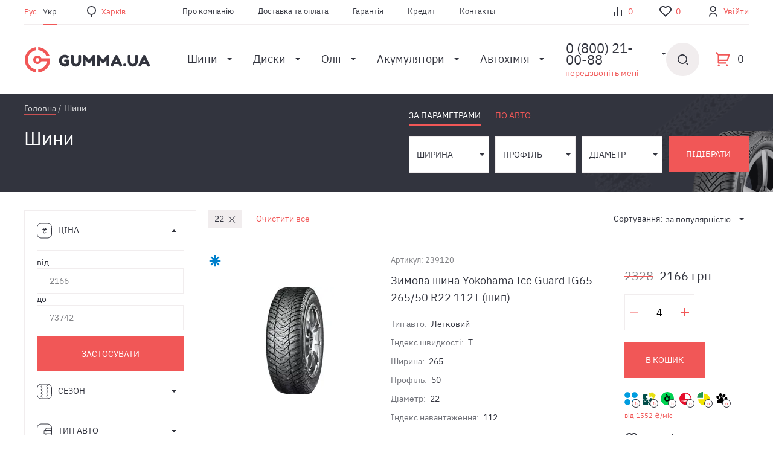

--- FILE ---
content_type: text/html; charset=utf-8
request_url: https://gumma.ua/ua/shini/r22
body_size: 38383
content:
<!DOCTYPE html>
<!--[if IE]><![endif]-->
<!--[if IE 8 ]><html dir="ltr" lang="uk" class="ie8"><![endif]-->
<!--[if IE 9 ]><html dir="ltr" lang="uk" class="ie9"><![endif]-->
<!--[if (gt IE 9)|!(IE)]><!-->
<html dir="ltr" lang="uk" prefix="og: http://ogp.me/ns#">
<!--<![endif]-->
<head>
    <meta charset="UTF-8" />
    <meta http-equiv="Content-Type" content="text/html; charset=utf-8" />
    <meta name="viewport" content="width=device-width, initial-scale=1">
    <meta name="format-detection" content="telephone=no">
    <meta http-equiv="X-UA-Compatible" content="IE=edge">
    <title>Шини</title>
    <base href="https://gumma.ua/" />
        	         
      
            <meta property="og:url" content="https://gumma.ua/ua/shini/r22" />
            <meta property="og:title" content="Шини" />
            <meta property="og:description" content="" />
            <meta property="og:image" content="https://gumma.ua/assets/images/logo.svg" />
            <meta property="og:site_name" content="GUMMA" />
            <meta property="og:locale" content="uk" />
            <meta property="og:type" content="website" />
            
        <link href="assets/min/style.min.css" rel="stylesheet">
                <style>
            .badge-freeweekend{color:#581e89;} .badge-freeweekend:before{background:#581e89;} .badge-bg-freeweekend{background:#581e89;}.badge-taketoday{color:#f15757;} .badge-taketoday:before{background:#f15757;} .badge-bg-taketoday{background:#f15757;}.badge-happyhours{color:#C71585;} .badge-happyhours:before{background:#C71585;} .badge-bg-happyhours{background:#C71585;}.badge-novelty{color:#ffffff;} .badge-novelty:before{background:#ffffff;} .badge-bg-novelty{background:#ffffff;}        </style>        
             
            <link href="https://gumma.ua/ua/shini/r22?page=2" rel="next" />
            <link href="https://gumma.ua/ua/shini/r22" rel="canonical" />
            <link href="https://gumma.ua/ru/shini/r22" rel="alternate" />
            <link href="https://gumma.ua/ua/shini/r22" rel="alternate" />
            <script type="text/javascript" id="enhanced-ecommerce">
        window.dataLayer = window.dataLayer || [];
                  dataLayer.push({ecommerce: null}, {"event":"view_item_list","ecommerce":{"item_list_id":"shini","item_list_name":"Шини","items":[{"item_id":239120,"item_name":"Зимова шина Yokohama Ice Guard IG65 265/50 R22 112T (шип)","affiliation":"GUMMA","discount":162,"index":1,"item_brand":"Yokohama","item_category":"Шини","item_list_id":"shini","item_list_name":"Шини","price":2328,"quantity":1},{"item_id":125928,"item_name":"Літня шина Triangle AdvanteX TC101 195/55 R20 95H","affiliation":"GUMMA","discount":295,"index":2,"item_brand":"Triangle","item_category":"Шини","item_list_id":"shini","item_list_name":"Шини","price":3271,"quantity":1},{"item_id":126275,"item_name":"Roadmarch Prime UHP 07 265/35 R22 102W","affiliation":"GUMMA","discount":340,"index":3,"item_brand":"Roadmarch","item_category":"Шини","item_list_id":"shini","item_list_name":"Шини","price":3774,"quantity":1},{"item_id":12650,"item_name":"Літня шина Atturo AZ850 275/40 ZR22 108Y","affiliation":"GUMMA","discount":343,"index":4,"item_brand":"Atturo","item_category":"Шини","item_list_id":"shini","item_list_name":"Шини","price":3812,"quantity":1},{"item_id":85485,"item_name":"Літня шина General Tire Exclaim UHP 285/30 R22 101W","affiliation":"GUMMA","discount":260,"index":5,"item_brand":"General Tire","item_category":"Шини","item_list_id":"shini","item_list_name":"Шини","price":3731,"quantity":1},{"item_id":113412,"item_name":"Зимова шина Mirage MR-W662 275/40 R22 107T (під шип)","affiliation":"GUMMA","discount":310,"index":6,"item_brand":"Mirage","item_category":"Шини","item_list_id":"shini","item_list_name":"Шини","price":3870,"quantity":1},{"item_id":222431,"item_name":"Лiтня шина Lanvigator CatchPower Plus 265/35 R22 102Y","affiliation":"GUMMA","discount":359,"index":7,"item_brand":"Lanvigator","item_category":"Шини","item_list_id":"shini","item_list_name":"Шини","price":3982,"quantity":1},{"item_id":136214,"item_name":"Літня шина Atlas Batman A51 SUV 275/40 R22 107W","affiliation":"GUMMA","discount":364,"index":8,"item_brand":"Atlas","item_category":"Шини","item_list_id":"shini","item_list_name":"Шини","price":4036,"quantity":1},{"item_id":199172,"item_name":"Літня шина Habilead RS26 Practical Max H/P 295/30 R22 103W","affiliation":"GUMMA","discount":0,"index":9,"item_brand":"Habilead","item_category":"Шини","item_list_id":"shini","item_list_name":"Шини","price":3938,"quantity":1},{"item_id":225224,"item_name":"Літня шина Wanli SU025 275/40 R22 107W","affiliation":"GUMMA","discount":393,"index":10,"item_brand":"Wanli","item_category":"Шини","item_list_id":"shini","item_list_name":"Шини","price":4367,"quantity":1},{"item_id":228645,"item_name":"Літня шина Sonix L-Zeal 56 265/45 R22 110W","affiliation":"GUMMA","discount":306,"index":11,"item_brand":"Sonix","item_category":"Шини","item_list_id":"shini","item_list_name":"Шини","price":4389,"quantity":1},{"item_id":232342,"item_name":"Лiтня шина Lanvigator CatchPower Plus 265/45 R22 110W","affiliation":"GUMMA","discount":408,"index":12,"item_brand":"Lanvigator","item_category":"Шини","item_list_id":"shini","item_list_name":"Шини","price":4528,"quantity":1},{"item_id":230033,"item_name":"Лiтня шина Lanvigator CatchPower Plus 275/40 R22 108Y","affiliation":"GUMMA","discount":411,"index":13,"item_brand":"Lanvigator","item_category":"Шини","item_list_id":"shini","item_list_name":"Шини","price":4564,"quantity":1},{"item_id":124405,"item_name":"Літня шина Habilead RS26 Practical Max H/P 275/40 R22 107Y","affiliation":"GUMMA","discount":412,"index":14,"item_brand":"Habilead","item_category":"Шини","item_list_id":"shini","item_list_name":"Шини","price":4575,"quantity":1},{"item_id":197142,"item_name":"Лiтня шина Fronway Eurus 07 265/40 R22 106V","affiliation":"GUMMA","discount":412,"index":15,"item_brand":"Fronway","item_category":"Шини","item_list_id":"shini","item_list_name":"Шини","price":4575,"quantity":1},{"item_id":134256,"item_name":"Літня шина Wanli S 1087 285/35 R22 106V","affiliation":"GUMMA","discount":0,"index":16,"item_brand":"Wanli","item_category":"Шини","item_list_id":"shini","item_list_name":"Шини","price":4196,"quantity":1},{"item_id":225674,"item_name":"Літня шина Kustone Passion P9S 265/35 R22 102W","affiliation":"GUMMA","discount":417,"index":17,"item_brand":"Kustone","item_category":"Шини","item_list_id":"shini","item_list_name":"Шини","price":4630,"quantity":1},{"item_id":87370,"item_name":"Літня шина Triangle Sportex TSH11 (TH201) 265/35 R22 102Y","affiliation":"GUMMA","discount":423,"index":18,"item_brand":"Triangle","item_category":"Шини","item_list_id":"shini","item_list_name":"Шини","price":4691,"quantity":1},{"item_id":152736,"item_name":"Літня шина Lanvigator CatchPower 265/35 R22 102V","affiliation":"GUMMA","discount":423,"index":19,"item_brand":"Lanvigator","item_category":"Шини","item_list_id":"shini","item_list_name":"Шини","price":4691,"quantity":1},{"item_id":122942,"item_name":"Nexen NFera SU1 235/30 R22 90Y","affiliation":"GUMMA","discount":428,"index":20,"item_brand":"Nexen","item_category":"Шини","item_list_id":"shini","item_list_name":"Шини","price":4748,"quantity":1}]},"items":[{"id":"239120","google_business_vertical":"retail"},{"id":"125928","google_business_vertical":"retail"},{"id":"126275","google_business_vertical":"retail"},{"id":"12650","google_business_vertical":"retail"},{"id":"85485","google_business_vertical":"retail"},{"id":"113412","google_business_vertical":"retail"},{"id":"222431","google_business_vertical":"retail"},{"id":"136214","google_business_vertical":"retail"},{"id":"199172","google_business_vertical":"retail"},{"id":"225224","google_business_vertical":"retail"},{"id":"228645","google_business_vertical":"retail"},{"id":"232342","google_business_vertical":"retail"},{"id":"230033","google_business_vertical":"retail"},{"id":"124405","google_business_vertical":"retail"},{"id":"197142","google_business_vertical":"retail"},{"id":"134256","google_business_vertical":"retail"},{"id":"225674","google_business_vertical":"retail"},{"id":"87370","google_business_vertical":"retail"},{"id":"152736","google_business_vertical":"retail"},{"id":"122942","google_business_vertical":"retail"}]});
            </script>
            <!-- Google tag (gtag.js) -->
<script async src="https://www.googletagmanager.com/gtag/js?id=G-M83VY11TE3"></script>
<script>
  window.dataLayer = window.dataLayer || [];
  function gtag(){dataLayer.push(arguments);}
  gtag('js', new Date());

  gtag('config', 'G-M83VY11TE3');
</script>            <!-- Google Tag Manager -->
<script>(function(w,d,s,l,i){w[l]=w[l]||[];w[l].push({'gtm.start':
new Date().getTime(),event:'gtm.js'});var f=d.getElementsByTagName(s)[0],
j=d.createElement(s),dl=l!='dataLayer'?'&l='+l:'';j.async=true;j.src=
'https://www.googletagmanager.com/gtm.js?id='+i+dl;f.parentNode.insertBefore(j,f);
})(window,document,'script','dataLayer','GTM-PBBRK62');</script>
<!-- End Google Tag Manager -->            <meta name="facebook-domain-verification" content="i3tjh4dwn7jmlttxvmq9ir17v9kpqf" />            <!-- Meta Pixel Code -->
<script>
!function(f,b,e,v,n,t,s)
{if(f.fbq)return;n=f.fbq=function(){n.callMethod?
n.callMethod.apply(n,arguments):n.queue.push(arguments)};
if(!f._fbq)f._fbq=n;n.push=n;n.loaded=!0;n.version='2.0';
n.queue=[];t=b.createElement(e);t.async=!0;
t.src=v;s=b.getElementsByTagName(e)[0];
s.parentNode.insertBefore(t,s)}(window, document,'script',
'https://connect.facebook.net/en_US/fbevents.js');
fbq('init', '1002396860641846');
fbq('track', 'PageView');
</script>
<noscript><img height="1" width="1" style="display:none"
src="https://www.facebook.com/tr?id=1002396860641846&ev=PageView&noscript=1"
/></noscript>
<!-- End Meta Pixel Code -->            <script type="text/javascript">
  window.helpcrunchSettings = {
    organization: 'gumma',
    appId: 'c5d66e67-ba47-4484-92c6-369f4676a67a',
  };
</script>

<script type="text/javascript">
  (function(w,d){var hS=w.helpcrunchSettings;if(!hS||!hS.organization){return;}var widgetSrc='https://'+hS.organization+'.widget.helpcrunch.com/';w.HelpCrunch=function(){w.HelpCrunch.q.push(arguments)};w.HelpCrunch.q=[];function r(){if (d.querySelector('script[src="' + widgetSrc + '"')) { return; }var s=d.createElement('script');s.async=1;s.type='text/javascript';s.src=widgetSrc;(d.body||d.head).appendChild(s);}if(d.readyState === 'complete'||hS.loadImmediately){r();} else if(w.attachEvent){w.attachEvent('onload',r)}else{w.addEventListener('load',r,false)}})(window, document)
</script>            <!-- Google tag (gtag.js) -->
<script async src="https://www.googletagmanager.com/gtag/js?id=AW-397477357"></script>
<script>
  window.dataLayer = window.dataLayer || [];
  function gtag(){dataLayer.push(arguments);}
  gtag('js', new Date());

  gtag('config', 'AW-397477357');
</script>            <!-- Hotjar Tracking Code for https://gumma.ua/ua -->
<script>
    (function(h,o,t,j,a,r){
        h.hj=h.hj||function(){(h.hj.q=h.hj.q||[]).push(arguments)};
        h._hjSettings={hjid:5325214,hjsv:6};
        a=o.getElementsByTagName('head')[0];
        r=o.createElement('script');r.async=1;
        r.src=t+h._hjSettings.hjid+j+h._hjSettings.hjsv;
        a.appendChild(r);
    })(window,document,'https://static.hotjar.com/c/hotjar-','.js?sv=');
</script>        <script type="text/javascript">
        window.fbq=window.fbq||function(){(fbq.q=fbq.q||[]).push(arguments);};
                    fbq('track', 'ViewContent');
            </script>                    
</head>
<body ng-app="app">
            <script type="text/javascript">            
            var dataLayer = window.dataLayer || [];
            dataLayer.push({'google_tag_params': {"ecomm_pagetype":"category"}});         
        </script>
            
            <!-- Google Tag Manager (noscript) -->
<noscript><iframe src="https://www.googletagmanager.com/ns.html?id=GTM-PBBRK62"
height="0" width="0" style="display:none;visibility:hidden"></iframe></noscript>
<!-- End Google Tag Manager (noscript) -->                           
    <!-- wrapper  start -->
    <div id="wrapper" class="wrap-inner">
        <header id="header">
    <div id="place-mark"></div>
    <div class="container">
        <div class="header-top">
            <div class="header-top_left">
                <ul class="lang-list">
            <li>
            <a href="https://gumma.ua/ru/shini/r22" 
               class="lang-select">
                Рус            </a>
        </li>
            <li class="active">
            <a href="https://gumma.ua/ua/shini/r22" 
               class="lang-select">
                Укр            </a>
        </li>
    </ul>
                <div class="place-box">
                    <a href="#place-popup" class="place-label simplebox-place"></a>
                </div>
                                <ul class="info-nav">
                                                    <li><a href="https://gumma.ua/ua/abouts">Про компанію</a></li>
                                                    <li><a href="https://gumma.ua/ua/delivery">Доставка та оплата</a></li>
                                                    <li><a href="https://gumma.ua/ua/garantii">Гарантія</a></li>
                                                    <li><a href="https://gumma.ua/ua/credit">Кредит</a></li>
                                                    <li><a href="https://gumma.ua/ua/contacts">Контакты</a></li>
                                            </ul>
                            </div>
            <div class="header-top_right">
                <ul class="statistic-list">
                    <li class="compare-holder"><a href="javascript:;" title="В порівнянні немає товарів" class="statistic-list_item item-compare">0</a>

</li>
                                            <li class="favorite-holder"><a href="javascript:;" class="statistic-list_item item-favorite">0</a></li>
                                                                <li>
                            <a href="#login-popup" class="statistic-list_item item-login simplebox">Увійти</a>
                        </li>
                                    </ul>
            </div>
        </div>
        <div class="header-general">
            <div class="header-general_left">
                <strong class="logo">
                    <a href="https://gumma.ua/ua" >
                        <img src="/assets/images/logo.svg" alt="LOGO">
                    </a>
                </strong>
                <nav id="nav">
                    <input type="checkbox" id="open-nav" class="action-control">
                    <label for="open-nav" class="nav-toogle">
                        <span class="toogle-control">
                            <span class="t"></span>
                            <span class="c"></span>
                            <span class="b"></span>
                        </span>
                    </label>
                    <div class="nav-holder">
                        <div class="nav-top mobile-visible">
                            <div class="place-box">
                                <a href="#place-popup" class="place-label simplebox"></a>
                            </div>
                            <ul class="lang-list">
            <li>
            <a href="https://gumma.ua/ru/shini/r22" 
               class="lang-select">
                Рус            </a>
        </li>
            <li class="active">
            <a href="https://gumma.ua/ua/shini/r22" 
               class="lang-select">
                Укр            </a>
        </li>
    </ul>
                        </div>
                            <ul class="menu">
                    <li class=" has-children">
                <a href="ua/shini">Шини<span class="arrow"> </span></a>
                                    <ul class="children_level01">
                                                        <li class="active">
                                    <a href="ua/shini/legkovoy">Легкові шини<span class="arrow"> </span></a>
                                                                            <div class="submenu-holder">
                                                                                            <ul class="children_level02">
                                                                                                            <li>
                                                            <a href="ua/shini/zimnyaya">
                                                                                                                                    <span class="hold-icon"><img src="assets/images/icon-type-winter.svg" alt=""></span>
                                                                                                                                Зимові                                                            </a>
                                                        </li>
                                                                                                            <li>
                                                            <a href="ua/shini/vsesezonnaya">
                                                                                                                                    <span class="hold-icon"><img src="assets/images/icon-type-sum-win.svg" alt=""></span>
                                                                                                                                Всесезонні                                                            </a>
                                                        </li>
                                                                                                            <li>
                                                            <a href="ua/shini/letnyaya">
                                                                                                                                    <span class="hold-icon"><img src="assets/images/icon-type-summer.svg" alt=""></span>
                                                                                                                                Літні                                                            </a>
                                                        </li>
                                                                                                        <li class="all-items"><a href="ua/shini/legkovoy">Усі Легкові шини</a></li>
                                                </ul>
                                                                                                                                        <ul class="size-list">
                                                                                                            <li><a href="ua/shini/r13">R13</a></li>
                                                                                                            <li><a href="ua/shini/r14">R14</a></li>
                                                                                                            <li><a href="ua/shini/r15">R15</a></li>
                                                                                                            <li><a href="ua/shini/r16">R16</a></li>
                                                                                                            <li><a href="ua/shini/r17">R17</a></li>
                                                                                                            <li><a href="ua/shini/r18">R18</a></li>
                                                                                                            <li><a href="ua/shini/r19">R19</a></li>
                                                                                                            <li><a href="ua/shini/r20">R20</a></li>
                                                                                                    </ul>
                                                                                    </div>
                                                                    </li>
                                                                                        <li>
                                    <a href="ua/shini/legkogruzovoy">Легковантажні<span class="arrow"> </span></a>
                                                                    </li>
                                                                                        <li>
                                    <a href="/ua/shini/moto">Мотошини<span class="arrow"> </span></a>
                                                                    </li>
                                                                                        <li>
                                    <a href="ua/shini/karernaya">Кар'єрні<span class="arrow"> </span></a>
                                                                    </li>
                                                                            </ul>
                            </li>
                    <li class=" has-children">
                <a href="ua/diski">Диски<span class="arrow"> </span></a>
                                    <ul class="children_level01">
                                                        <li class="active">
                                    <a href="ua/diski/litoy">Литі<span class="arrow"> </span></a>
                                                                            <div class="submenu-holder">
                                                                                            <ul class="children_level02">
                                                                                                            <li>
                                                            <a href="ua/diski/r13/litoy">
                                                                                                                                R13                                                            </a>
                                                        </li>
                                                                                                            <li>
                                                            <a href="ua/diski/r14/litoy">
                                                                                                                                R14                                                            </a>
                                                        </li>
                                                                                                            <li>
                                                            <a href="ua/diski/r15/litoy">
                                                                                                                                R15                                                            </a>
                                                        </li>
                                                                                                            <li>
                                                            <a href="ua/diski/r16/litoy">
                                                                                                                                R16                                                            </a>
                                                        </li>
                                                                                                            <li>
                                                            <a href="ua/diski/r17/litoy">
                                                                                                                                R17                                                            </a>
                                                        </li>
                                                                                                            <li>
                                                            <a href="ua/diski/r18/litoy">
                                                                                                                                R18                                                            </a>
                                                        </li>
                                                                                                            <li>
                                                            <a href="ua/diski/r19/litoy">
                                                                                                                                R19                                                            </a>
                                                        </li>
                                                                                                            <li>
                                                            <a href="ua/diski/r20/litoy">
                                                                                                                                R20                                                            </a>
                                                        </li>
                                                                                                        <li class="all-items"><a href="ua/diski/litoy">Усі Литі</a></li>
                                                </ul>
                                                                                                                                        <ul class="size-list">
                                                                                                            <li><a href="ua/diski/litoy/zorat-wheels">ZW (Zorat Wheels)</a></li>
                                                                                                            <li><a href="ua/diski/litoy/allante">Allante</a></li>
                                                                                                            <li><a href="ua/diski/litoy//tech-line">TechLine</a></li>
                                                                                                            <li><a href="ua/diski/litoy/sportmax-racing">Sportmax</a></li>
                                                                                                            <li><a href="ua/diski/litoy/replay">Replay</a></li>
                                                                                                            <li><a href="ua/diski/litoy/replica">Replica</a></li>
                                                                                                            <li><a href="ua/diski/litoy/disla">Disla</a></li>
                                                                                                            <li><a href="ua/diski/litoy/alutec">Alutec</a></li>
                                                                                                    </ul>
                                                                                    </div>
                                                                    </li>
                                                                                        <li>
                                    <a href="ua/diski/stalnoy">Сталеві<span class="arrow"> </span></a>
                                                                            <div class="submenu-holder">
                                                                                            <ul class="children_level02">
                                                                                                            <li>
                                                            <a href="ua/diski/r13/stalnoy">
                                                                                                                                R13                                                            </a>
                                                        </li>
                                                                                                            <li>
                                                            <a href="ua/diski/r14/stalnoy">
                                                                                                                                R14                                                            </a>
                                                        </li>
                                                                                                            <li>
                                                            <a href="ua/diski/r15/stalnoy">
                                                                                                                                R15                                                            </a>
                                                        </li>
                                                                                                            <li>
                                                            <a href="ua/diski/r16/stalnoy">
                                                                                                                                R16                                                            </a>
                                                        </li>
                                                                                                            <li>
                                                            <a href="ua/diski/r17/stalnoy">
                                                                                                                                R17                                                            </a>
                                                        </li>
                                                                                                            <li>
                                                            <a href="ua/diski/r18/stalnoy">
                                                                                                                                R18                                                            </a>
                                                        </li>
                                                                                                            <li>
                                                            <a href="ua/diski/r19/stalnoy">
                                                                                                                                R19                                                            </a>
                                                        </li>
                                                                                                            <li>
                                                            <a href="ua/diski/r20/stalnoy">
                                                                                                                                R20                                                            </a>
                                                        </li>
                                                                                                        <li class="all-items"><a href="ua/diski/stalnoy">Усі Сталеві</a></li>
                                                </ul>
                                                                                                                                        <ul class="size-list">
                                                                                                            <li><a href="ua/diski/stalnoy/dorozhnaya-karta">Дорожная Карта</a></li>
                                                                                                            <li><a href="ua/diski/stalnoy/alst-kfz">ALST (KFZ)</a></li>
                                                                                                            <li><a href="ua/diski/stalnoy/steel-trebl">Steel Trebl</a></li>
                                                                                                            <li><a href="ua/diski/stalnoy/kremenchug">Кременчуг</a></li>
                                                                                                    </ul>
                                                                                    </div>
                                                                    </li>
                                                                            </ul>
                            </li>
                    <li class=" has-children">
                <a href="ua/masla">Олії<span class="arrow"> </span></a>
                                    <ul class="children_level01">
                                                        <li class="active">
                                    <a href="https://gumma.ua/ua/masla">Олії<span class="arrow"> </span></a>
                                                                            <div class="submenu-holder">
                                                                                            <ul class="children_level02">
                                                                                                            <li>
                                                            <a href="/masla/axxis">
                                                                                                                                AXXIS                                                            </a>
                                                        </li>
                                                                                                            <li>
                                                            <a href="/masla/brexol">
                                                                                                                                BREXOL                                                            </a>
                                                        </li>
                                                                                                            <li>
                                                            <a href="/masla/castrol">
                                                                                                                                CASTROL                                                             </a>
                                                        </li>
                                                                                                            <li>
                                                            <a href="/masla/elf">
                                                                                                                                ELF                                                            </a>
                                                        </li>
                                                                                                            <li>
                                                            <a href="/masla/eni">
                                                                                                                                ENI                                                            </a>
                                                        </li>
                                                                                                            <li>
                                                            <a href="/masla/febi">
                                                                                                                                FEBI                                                            </a>
                                                        </li>
                                                                                                            <li>
                                                            <a href="/masla/liqui-moly">
                                                                                                                                LIQUI MOLY                                                            </a>
                                                        </li>
                                                                                                            <li>
                                                            <a href="/masla/mobil">
                                                                                                                                MOBIL                                                            </a>
                                                        </li>
                                                                                                        <li class="all-items"><a href="https://gumma.ua/ua/masla">Усі Олії</a></li>
                                                </ul>
                                                                                                                                        <ul class="size-list">
                                                                                                            <li><a href="/masla/1-l">1 літр</a></li>
                                                                                                            <li><a href="/masla/4-l">4 літри</a></li>
                                                                                                            <li><a href="/masla/5-l">5 літрів</a></li>
                                                                                                            <li><a href="/masla/10-l">10 літрів</a></li>
                                                                                                            <li><a href="/masla/20-l">20 літрів</a></li>
                                                                                                            <li><a href="/masla/60-l">60 літрів</a></li>
                                                                                                            <li><a href="/masla/200-l">200 літрів </a></li>
                                                                                                    </ul>
                                                                                    </div>
                                                                    </li>
                                                                            </ul>
                            </li>
                    <li class=" has-children">
                <a href="ua/akkumulyatori">Акумулятори<span class="arrow"> </span></a>
                                    <ul class="children_level01">
                                                        <li class="active">
                                    <a href="https://gumma.ua/ua/akkumulyatori">Акумулятори<span class="arrow"> </span></a>
                                                                            <div class="submenu-holder">
                                                                                            <ul class="children_level02">
                                                                                                            <li>
                                                            <a href="/akkumulyatori/energizer">
                                                                                                                                ENERGIZER                                                            </a>
                                                        </li>
                                                                                                            <li>
                                                            <a href="/akkumulyatori/exide">
                                                                                                                                EXIDE                                                            </a>
                                                        </li>
                                                                                                            <li>
                                                            <a href="/akkumulyatori/bosch">
                                                                                                                                BOSCH                                                            </a>
                                                        </li>
                                                                                                            <li>
                                                            <a href="/akkumulyatori/startbox">
                                                                                                                                STARTBOX                                                            </a>
                                                        </li>
                                                                                                        <li class="all-items"><a href="https://gumma.ua/ua/akkumulyatori">Усі Акумулятори</a></li>
                                                </ul>
                                                                                                                                        <ul class="size-list">
                                                                                                            <li><a href=""></a></li>
                                                                                                            <li><a href=""></a></li>
                                                                                                            <li><a href=""></a></li>
                                                                                                    </ul>
                                                                                    </div>
                                                                    </li>
                                                                                        <li>
                                    <a href=""><span class="arrow"> </span></a>
                                                                    </li>
                                                                            </ul>
                            </li>
                    <li class=" has-children">
                <a href="/avtohimiya">Автохімія<span class="arrow"> </span></a>
                                    <ul class="children_level01">
                                                        <li class="active">
                                    <a href="antifrizi">Антифризи<span class="arrow"> </span></a>
                                                                    </li>
                                                                                        <li>
                                    <a href="aromatizatori">Ароматизатори<span class="arrow"> </span></a>
                                                                    </li>
                                                                                        <li>
                                    <a href="omivachi">Омивачі<span class="arrow"> </span></a>
                                                                    </li>
                                                                                        <li>
                                    <a href="prisadki">Присадки<span class="arrow"> </span></a>
                                                                    </li>
                                                                                        <li>
                                    <a href="promivachi-ta-ochishchuvachi">Промивачі та очищувачі<span class="arrow"> </span></a>
                                                                    </li>
                                                                                        <li>
                                    <a href="galmivni-ridini">Гальмівні рідини<span class="arrow"> </span></a>
                                                                    </li>
                                                                            </ul>
                            </li>
                <div class="overlay"></div>
    </ul>
                        <ul class="statistic-list mobile-visible">
                                                            <li>
                                    <a href="#login-popup" class="statistic-list_item item-login simplebox">Увійти</a>
                                </li>
                                                                                        <li class="favorite-holder"><a href="javascript:;" class="statistic-list_item item-favorite">0</a></li>
                                                    </ul>
                                                <ul class="info-nav mobile-visible">
                                                                    <li><a href="https://gumma.ua/ua/abouts">Про компанію</a></li>
                                                                    <li><a href="https://gumma.ua/ua/delivery">Доставка та оплата</a></li>
                                                                    <li><a href="https://gumma.ua/ua/garantii">Гарантія</a></li>
                                                                    <li><a href="https://gumma.ua/ua/credit">Кредит</a></li>
                                                                    <li><a href="https://gumma.ua/ua/contacts">Контакты</a></li>
                                                            </ul>
                                                <div class="call-holder mobile-visible">
                                                                <span class="open-call">0 (800) 21-00-88 </span>
                                                        <a href="#callback-popup" class="callback-label simplebox">передзвоніть мені</a>
                            <div class="call-dropdown">
                                <ul class="call-list">
                                                                            <li>
                                            <a href="tel:0-800-21-00-88 ">0 (800) 21-00-88 </a>
                                        </li>
                                                                                                                <li>
                                            <a href="tel:+38-093-567-00-88 ">(093) 567-00-88 </a>
                                        </li>
                                                                            <li>
                                            <a href="tel:+38-095-567-00-88">(095) 567-00-88</a>
                                        </li>
                                                                            <li>
                                            <a href="tel:+38-098-567-00-88">(098) 567-00-88</a>
                                        </li>
                                                                    </ul>
                                <div class="schedule-mark"> </div>
                                <a href="#callback-popup" class="callback-label simplebox">передзвоніть мені</a>
                            </div>
                            <div class="call-overlay"></div>
                        </div>
                    </div>
                    <label for="open-nav" class="overlay"></label>
                </nav>
            </div>
            <div class="header-general_right">
                <div class="call-holder desctop-visible">
                                            <span class="open-call">0 (800) 21-00-88 </span>
                                        <a href="#callback-popup" class="callback-label simplebox">передзвоніть мені</a>
                    <div class="call-dropdown">
                        <ul class="call-list">
                                                            <li>
                                    <a href="tel:0-800-21-00-88 ">0 (800) 21-00-88 </a>
                                </li>
                                                                                        <li>
                                    <a href="tel:+38-093-567-00-88 ">(093) 567-00-88 </a>
                                </li>
                                                            <li>
                                    <a href="tel:+38-095-567-00-88">(095) 567-00-88</a>
                                </li>
                                                            <li>
                                    <a href="tel:+38-098-567-00-88">(098) 567-00-88</a>
                                </li>
                                                    </ul>
                        <div class="schedule-mark"></div>
                        <a href="#callback-popup" class="callback-label simplebox">передзвоніть мені</a>
                    </div>
	                <div class="call-overlay"></div>
                </div>
                <ul class="statistic-list tablet-visible">
                    <li class="compare-holder"><a href="javascript:;" title="В порівнянні немає товарів" class="statistic-list_item item-compare">0</a>

</li>
                                            <li class="favorite-holder"><a href="javascript:;" class="statistic-list_item item-favorite">0</a></li>
                                    </ul>
                <div class="elemets-holder">
                    <div class="search-holder"> <!-- is-result -->
    <input type="checkbox" id="open-search" class="action-control">
    <label for="open-search" class="search-toogle"></label>
    <div class="search-form">
        <form>
            <div class="hold-input">
                <input id="main-search" type="text" placeholder="Пошук за назвою, брендом, артикулом">
                <label for="open-search" class="close-search"></label>
            </div>
            <div id="main-search-result" class="search-result">
                                    <div class="wrap tabs">
            
</div>
                            </div>
        </form>
    </div>
    <label for="open-search" class="overlay"></label>
</div>
<script type="text/javascript">
/* Search */
document.addEventListener("DOMContentLoaded", function(event) {    
    initSearch('main-search', 'main-search-result', 'https://gumma.ua/ua/search', 'https://gumma.ua/index.php?route=common/search/suggest');     
});
</script>                    <ul class="statistic-list scroll-vs">
                        <li class="compare-holder"><a href="javascript:;" title="В порівнянні немає товарів" class="statistic-list_item item-compare">0</a>

</li>
                                                    <li class="favorite-holder"><a href="javascript:;" class="statistic-list_item item-favorite">0</a></li>
                                            </ul>
                    <div class="cart-holder">
                        <span class="cart-label">0</span>
<section id="cart">
    <span class="close"></span>
    <div class="cart-body">
        <div class="cart-box" ng-controller="CartController" ng-init="init()">
            <form>
                <span class="h2">Кошик</span>
                <div class="cart-items-set">
                    <div class="element-card card-cart" ng-repeat="(key,product) in products">
                        <span class="remove-cart-item" ng-click="remove(product.product_id)"></span>
                        <div class="cart-item-inner">
                            <div class="hold-img">
                                <span class="icon-type {{product.seacon_css}}"></span>
                                <a ng-href="{{product.href}}" ng-click="select_item(product.product_id, product.href)"><img ng-src="{{product.image}}" alt="{{product.name}}"></a>
                            </div>
                            <div class="card-description">
                                <div class="vendor-code">Артикул:: {{product.article}}</div>
                                <strong class="title"> <a ng-href="{{product.href}}">{{product.name}}</a></strong>
                            </div>
                        </div>

                        <div class="card-action">
                            <div class="holder-price">
                                <strong ng-if="product.price_orig" class="price old-price">{{product.price_orig}}</strong>
                                <strong class="price">{{product.price_format ? product.price_format : product.price_orig}}</strong>
                            </div>
                            <div class="main-box-quantity">
                                <div class="holder-quantity">
                                    <a class="down-quantity disabled" href="javascript:;" ng-click="changeQuantity(product.product_id, -1)"></a>
                                    <input ng-change="changeQuantity(product.product_id, 0)" ng-model="products[key].quantity" string-to-number type=text class="quantity" min="1" value="{{product.quantity}}">
                                    <a class="up-quantity" ng-click="changeQuantity(product.product_id, 1)" href="javascript:;"></a>
                                </div>
                            </div>
                            <div class="holder-price">
                                <strong ng-if="product.price_orig" class="price old-price">{{product.total_orig}}</strong>
                                <strong class="price">{{product.total_format}}</strong>
                            </div>
                        </div>
                    </div>
                </div>
                <div class="cart-actions">
                    <table class="cart-statistic">
                        <tbody>
                            <tr>
                                <td>Товарів {{totals['quantity']}} на суму:</td>
                                <td>{{totals['price_format']}}</td>
                            </tr>
                            <tr ng-if="totals.discount">
                                <td>Знижка</td>
                                <td>{{totals['discount_format']}}</td>
                            </tr>
                        </tbody>
                        <tfoot>
                            <tr>
                                <td>Разом</td>
                                <td>{{totals['special_format']}}</td>
                            </tr>
                        </tfoot>
                    </table>
                    <div class="hold-btn">
                        <button class="btn" type="submit" ng-click="sendCartEcommerceInfo()" onclick="general.clickHref('https://gumma.ua/ua/checkout')">Оформити замовлення</button>
                        <a href="" class="continue-shoping">продовжити покупки</a>
                    </div>
                </div>
            </form>
        </div>
    </div>
    <div class="overlay"></div>
</section>


                    </div>
                </div>
            </div>
        </div>
    </div>
</header>
            <!-- header  end --><!-- main  start -->
    <div class="top-dark">
        <div class="container">
            <div class="holder-title-top">
                <div class="holder-breadcrumbs">
    <ul class="breadcrumbs" itemscope itemtype="http://schema.org/BreadcrumbList">
                                    <li itemprop="itemListElement" itemscope itemtype="http://schema.org/ListItem">
                    <a href="https://gumma.ua/ua">
                        <span itemprop="name">Головна</span>
                    </a>
                    <meta itemprop="item" content="https://gumma.ua/ua" />
                    <meta itemprop="position" content="1" />
                </li>
                                                <li itemprop="itemListElement" itemscope itemtype="http://schema.org/ListItem">
                    <span itemprop="name">Шини</span>
                                            <meta itemprop="item" content="https://gumma.ua/ua/shini" />
                                        <meta itemprop="position" content="2" />
                </li>
                        </ul>
</div>                <h1>Шини</h1>
            </div>
                            <div class="holder-picker" ng-controller="PickerController" ng-init='init([1], "3", "Марка", "Модель", "Рік", "Модифікація")' ng-cloak>
    <div class="main-tabs">
        <div class="holder-main-title">
            <ul class="tabs-lest">
                <li class="active">
                    <a href="#">За параметрами</a>
                </li>
               <li>
                    <a href="#">По авто</a>
                </li>
            </ul>
        </div>
        <div class="content-tabs" data-ng-repeat="(c_id,params) in categories track by $index">
            <div class="item-tabs active">
                <div class="holder-form">
                    <form>
                        <fieldset>
                            <div class="row-input">
                                <div class="col-50" ng-repeat="param in params">
                                    <div class="holder-select">
                                        <select jcf name="pid_{{param.param_id}}" ng-model="pids[c_id][param.param_id]" ng-change="updatePickerParams(c_id, param.param_id)">
                                            <option ng-class="$index == 0 ? 'hideme' : ''" ng-repeat="value in param.values" value="{{value.param_value_id}}">{{value.value}}</option>
                                        </select>
                                        <label class="label-placeholder">{{param.name}}</label>
                                    </div>
                                </div>
                                <div class="col-50 hide__mobile">
                                    <button class="btn" type="button" ng-click="href(c_id)">Підібрати</button>
                                </div>
                            </div>
                            <div class="holder-button">
                                <button class="btn" type="button" ng-click="href(c_id)">Підібрати</button>
                            </div>
                        </fieldset>
                    </form>
                </div>
            </div>
            <div class="item-tabs">
                <div class="holder-form">
                    <form action="#">
                        <fieldset>
                            <div class="row-input">
                                <div class="col-50">
                                    <div class="holder-select">
                                        <select jcf ng-model="cars.brandId[c_id]" ng-change="cars.getParamsModelsChange(c_id, 'brand', cars.brandId[c_id])">
                                            <option class="hideme">Марка</option>
                                            <option ng-repeat="brand in cars.brands[c_id]" value="{{brand.id}}">{{brand.name}}</option>
                                        </select>
                                        <label class="label-placeholder">Марка</label>
                                    </div>
                                </div>
                                <div class="col-50">
                                    <div class="holder-select">
                                        <select jcf ng-model="cars.modelId[c_id]" ng-change="cars.getParamsModelsChange(c_id, 'model', cars.modelId[c_id])">
                                            <option class="hideme">Модель</option>
                                            <option ng-repeat="model in cars.models[c_id]" value="{{model.id}}">{{model.name}}</option>
                                        </select>
                                        <label class="label-placeholder">Модель</label>
                                    </div>
                                </div>
                                <div class="col-50">
                                    <div class="holder-select">
                                        <select jcf ng-model="cars.yearId[c_id]" ng-change="cars.getParamsModelsChange(c_id, 'year', cars.yearId[c_id], cars.modelId[c_id])">
                                            <option class="hideme">Рік</option>
                                            <option ng-repeat="year in cars.years[c_id]" value="{{year.year}}">{{year.year}}</option>
                                        </select>
                                        <label class="label-placeholder">Рік</label>
                                    </div>
                                </div>
                                <div class="col-50">
                                    <div class="holder-select">
                                        <select jcf ng-model="cars.modParams[c_id]" >
                                            <option class="hideme">Модифікація</option>
                                            <option ng-repeat="modificat in cars.modifications[c_id]" value="{{modificat.id}}">{{modificat.name}}</option>
                                        </select>
                                        <label class="label-placeholder">Модифікація</label>
                                    </div>
                                </div>
                                <div class="col-50 hide__mobile">
                                    <button ng-disabled="cars.modParams[c_id] === 'Модифікація' || cars.modParams[c_id] === '0'" class="btn" type="button" ng-click="pickUpProductsByModel(c_id)">Підібрати</button>
                                </div>
                            </div>
                            <div class="holder-button">
                                <button ng-disabled="cars.modParams[c_id] === 'Модифікація' || cars.modParams[c_id] === '0'" class="btn" ng-click="pickUpProductsByModel(c_id)" type="button">Підібрати</button>
                            </div>
                        </fieldset>
                    </form>
                </div>
            </div>
        </div>
    </div>
</div>                    </div>
    </div>
    <div class="container">
        <div class="main-with-sidebar">
            <div class="sidebar">
                <div class="holder-filter" ng-cloak ng-controller="CategoryController"
     ng-init="init('1', '1', '[base64]', '', '[base64]/[base64]/[base64]/[base64]/[base64]/[base64]')">
    <span class="close-sidebar"></span>
    <div class="holder-filter-top">
        <label>Фільтри ({{total_params}})</label>
    </div>
            <div class="holder-current-filter">
            <div class="title-filter">Ви вибрали</div>
                            <label class="label-filter" onclick="general.clickHref('https://gumma.ua/ua/shini'">22</label>
                        <a href="https://gumma.ua/ua/shini" class="clean-filter">Очистити все</a>
        </div>
        <div class="holder-filter-content">
        <div class="holder-form">
            <form action="#" id="filter-param-box">
                <fieldset>
                    <ul class="filter-list">
                        <li class="filter-box" data-ng-repeat="(p_key,param) in filter_params" ng-class="paramBoxClass(param)">
                            <div class="filter-name">
                                <span class="icon-filter {{param.css_class}}"></span>
                                {{param.name}}
                            </div>
                            <div class="holder-inner-filter">
                                <div class="holder-filter-top">
                                    <span class="link-back">назад</span>
                                </div>
                                <div class="filter-name">
                                    <span class="icon-filter icon-season"></span>
                                    {{param.name}}
                                </div>
                                <ul class="inner-filter-list" ng-if="param.v_count > 0 && param.is_checkbox">
                                    <li data-ng-repeat="(pv_key,param_value) in param.values | filter: (param.id == 1 || '') && {value:search_brand.keyword}">
                                        <div class="holder-input">
                                            <label class="checkbox" ng-if="!param_value.disabled">
                                                <input id="check_pid{{param.id}}_pvid{{param_value.id}}" type="checkbox" ng-checked="param_value.active" ng-disabled="param_value.disabled" ng-click="setFilter($event, param_value.href)">
                                                <span class="name-label">{{param_value.value}}<span class="count-product" ng-if="!param_value.active && !param_value.disabled"><span ng-if="param.is_selected">+</span>{{param_value.p_count}}</span></span>
                                            </label>
                                            <label class="checkbox" ng-if="param_value.disabled">
                                                <input id="check_pid{{param.id}}_pvid{{param_value.id}}" type="checkbox" ng-checked="param_value.active" ng-disabled="param_value.disabled" ng-click="setFilter($event, param_value.href)">
                                                <span class="name-label">{{param_value.value}}<span class="count-product" ng-if="!param_value.active && !param_value.disabled"><span ng-if="param.is_selected">+</span>{{param_value.p_count}}</span></span>
                                            </label>
                                        </div>
                                    </li>
                                </ul>
                                <ul class="inner-filter-list price-filter" ng-if="param.id == 'price'">
                                    <li>
                                        <div class="box-input">
                                            <div class="input-price">
                                                <label class="label-price" for="input-price-from">від</label>
                                                <input type="text" id="input-price-from" placeholder="2166" onfocus="this.placeholder = ''" onblur="this.placeholder = '2166'" ng-keyup="$event.keyCode == 13 ? setFilterPrice() : null">
                                            </div>
                                            <div class="input-price">
                                                <label class="label-price" for="input-price-to">до</label>
                                                <input type="text" id="input-price-to" placeholder="73742" onfocus="this.placeholder = ''" onblur="this.placeholder = '73742'" ng-keyup="$event.keyCode == 13 ? setFilterPrice() : null">
                                            </div>
                                            <span ng-show="price_validation" class="message-error">Введіть ціновий діапазон</span>
                                        </div>
                                        <button id="price-apply" class="apply-link" type="button" ng-click="setFilterPrice()">Застосувати</button>
                                    </li>
                                </ul>
                            </div>
                        </li>
                    </ul>
                </fieldset>
            </form>
        </div>
    </div>
</div>
            </div>
            <div class="overlay"></div>
            <div class="content">
                <div class="holder-content-top">
                        <a href="" class="mob-show-filter">Фільтри <span class="count-filter">1</span></a>
                                            <div class="holder-current-filter">
                                                            <label class="label-filter" onclick="general.clickHref('https://gumma.ua/ua/shini')">22</label>
                                                        <a href="https://gumma.ua/ua/shini" class="clean-filter">Очистити все</a>
                        </div>
                                        
                    
<div class="holder-range">
    <div class="label-range">Сортування:</div>
    <div class="holder-select">
        <select name="range" id="range-select" onchange="general.clickHref(this.value);">
                            <option value="https://gumma.ua/ua/shini/r22?sort=default&order=asc">за популярнiстю</option>
                            <option value="https://gumma.ua/ua/shini/r22?sort=price&order=asc">за цiною</option>
                    </select>
    </div>
</div>                </div>
                                    <div class="element-card">
        <div class="hold-img">
            <span class="icon-type type-winter"></span>                                                                              
                        <a href="https://gumma.ua/ua/zimnyaya-shina-yokohama-ice-guard-ig65-265-50-r22-112t-ship" onclick="general.selectItem('239120', 'shini', 'Шини')">
                <img class="b-lazy" data-src="https://gumma.ua/image/cache/product/239120/main-1-255x178.webp" src="https://gumma.ua/image/cache/product/239120/main-1-255x178-ugly.webp" alt="Зимова шина Yokohama Ice Guard IG65 265/50 R22 112T (шип)" />
            </a>
        </div>
        <div class="card-description">
            <div class="vendor-code">Артикул: 239120</div>
            <strong class="title"> <a href="https://gumma.ua/ua/zimnyaya-shina-yokohama-ice-guard-ig65-265-50-r22-112t-ship" onclick="general.selectItem('239120', 'shini', 'Шини')" data-product_index="1" data-list_id="shini" data-list_name="Шини" data-product_id="239120">Зимова шина Yokohama Ice Guard IG65 265/50 R22 112T (шип)</a></strong>

                            <div class="description-info">
                                                                                                                                                                <dl class="description-item">
                                <dt>Тип авто:</dt>
                                <dd>Легковий</dd>
                            </dl>
                                                                                                <dl class="description-item">
                                <dt>Індекс швидкості:</dt>
                                <dd>T</dd>
                            </dl>
                                                                                                                                            <dl class="description-item">
                                <dt>Ширина:</dt>
                                <dd>265</dd>
                            </dl>
                                                                                                <dl class="description-item">
                                <dt>Профіль:</dt>
                                <dd>50</dd>
                            </dl>
                                                                                                <dl class="description-item">
                                <dt>Діаметр:</dt>
                                <dd>22</dd>
                            </dl>
                                                                                                <dl class="description-item">
                                <dt>Індекс навантаження:</dt>
                                <dd>112</dd>
                            </dl>
                                                            </div>
            
        </div>
        <div class="card-action">
                            <div class="product__banks--container">
                    <a href="https://gumma.ua/ua/zimnyaya-shina-yokohama-ice-guard-ig65-265-50-r22-112t-ship" class="product__banks--min" data-credit="1552">від 1552 ₴/міс</a>
                    <div class="product__banks">
                                                    <div class="product__banks--item">
                                <img class="product__banks--item_image" src="https://gumma.ua/image/banks/idea.svg" alt="ІdeaBank">
                                <span class="product__banks--item_count">6</span>
                            </div>
                                                    <div class="product__banks--item">
                                <img class="product__banks--item_image" src="https://gumma.ua/image/banks/oshchadbank.svg" alt="Ощадбанк">
                                <span class="product__banks--item_count">6</span>
                            </div>
                                                    <div class="product__banks--item">
                                <img class="product__banks--item_image" src="https://gumma.ua/image/banks/a_bank.svg" alt="А-Банк">
                                <span class="product__banks--item_count">5</span>
                            </div>
                                                    <div class="product__banks--item">
                                <img class="product__banks--item_image" src="https://gumma.ua/image/banks/pumb.svg" alt="ПУМБ">
                                <span class="product__banks--item_count">6</span>
                            </div>
                                                    <div class="product__banks--item">
                                <img class="product__banks--item_image" src="https://gumma.ua/image/banks/privatbank.svg" alt="ПриватБанк">
                                <span class="product__banks--item_count">6</span>
                            </div>
                                                    <div class="product__banks--item">
                                <img class="product__banks--item_image" src="https://gumma.ua/image/banks/monobank.svg" alt="monobank">
                                <span class="product__banks--item_count">6</span>
                            </div>
                                                                            <span class="product__banks--add">+1</span>
                                            </div>
                </div>
                        <div class="holder-price">
                                                            <strong class="price old-price">2328</strong>
                        <strong class="price">2166 грн</strong>
                                                </div>
            <div class="action-inner">
                                    <form>
                        <fieldset>
                            <div class="main-box-quantity non-angular">
                                <div class="holder-quantity">
                                    <a class="down-quantity disabled" href="javasript:;"></a>
                                    <input class="quantity" type="number" min="1" value="4">
                                    <a class="up-quantity" href="javasript:;"></a>
                                </div>
                                <button class="btn to-cart" data-product_index="1" data-list_id="shini" data-list_name="Шини" data-product_id="239120" ng-controller="CartController">В кошик</button>
                            </div>
                        </fieldset>
                    </form>
                                                    <div class="product__banks--container">
                        <a href="https://gumma.ua/ua/zimnyaya-shina-yokohama-ice-guard-ig65-265-50-r22-112t-ship" class="product__banks--min" data-credit="1552">від 1552 ₴/міс</a>
                        <div class="product__banks">
                                                            <div class="product__banks--item">
                                    <img class="product__banks--item_image" src="https://gumma.ua/image/banks/idea.svg" alt="ІdeaBank">
                                    <span class="product__banks--item_count">6</span>
                                </div>
                                                            <div class="product__banks--item">
                                    <img class="product__banks--item_image" src="https://gumma.ua/image/banks/oshchadbank.svg" alt="Ощадбанк">
                                    <span class="product__banks--item_count">6</span>
                                </div>
                                                            <div class="product__banks--item">
                                    <img class="product__banks--item_image" src="https://gumma.ua/image/banks/a_bank.svg" alt="А-Банк">
                                    <span class="product__banks--item_count">5</span>
                                </div>
                                                            <div class="product__banks--item">
                                    <img class="product__banks--item_image" src="https://gumma.ua/image/banks/pumb.svg" alt="ПУМБ">
                                    <span class="product__banks--item_count">6</span>
                                </div>
                                                            <div class="product__banks--item">
                                    <img class="product__banks--item_image" src="https://gumma.ua/image/banks/privatbank.svg" alt="ПриватБанк">
                                    <span class="product__banks--item_count">6</span>
                                </div>
                                                            <div class="product__banks--item">
                                    <img class="product__banks--item_image" src="https://gumma.ua/image/banks/monobank.svg" alt="monobank">
                                    <span class="product__banks--item_count">6</span>
                                </div>
                                                                                </div>
                    </div>
                                <div class="list-actions">
                    <li>
                        <a href="javascript:;" onclick="general.addToFavorite('239120')" class="statistic-list_item item-favorite favorite-239120"></a>
                    </li>
                    <li>
                        <a href="javascript:;" class="statistic-list_item item-compare compare239120" ng-cloak ng-controller="CompareController" ng-click="add('239120')">
                            <span class="black">
                                <span>До порівняння</span><span>Додано</span>
                            </span>
                        </a>
                    </li>
                </div>
            </div>
        </div>
    </div>
        <div class="element-card">
        <div class="hold-img">
            <span class="icon-type type-summer"></span>                                                                              
                        <a href="https://gumma.ua/ua/letnyaya-shina-triangle-advantex-tc101-195-55-r20-95h" onclick="general.selectItem('125928', 'shini', 'Шини')">
                <img class="b-lazy" data-src="https://gumma.ua/image/cache/product/72525/main-1-255x178.webp" src="https://gumma.ua/image/cache/product/72525/main-1-255x178-ugly.webp" alt="Літня шина Triangle AdvanteX TC101 195/55 R20 95H" />
            </a>
        </div>
        <div class="card-description">
            <div class="vendor-code">Артикул: 125928</div>
            <strong class="title"> <a href="https://gumma.ua/ua/letnyaya-shina-triangle-advantex-tc101-195-55-r20-95h" onclick="general.selectItem('125928', 'shini', 'Шини')" data-product_index="2" data-list_id="shini" data-list_name="Шини" data-product_id="125928">Літня шина Triangle AdvanteX TC101 195/55 R20 95H</a></strong>

                            <div class="description-info">
                                                                                                                                                                <dl class="description-item">
                                <dt>Тип авто:</dt>
                                <dd>Легковий</dd>
                            </dl>
                                                                                                <dl class="description-item">
                                <dt>Індекс швидкості:</dt>
                                <dd>H</dd>
                            </dl>
                                                                                                                                            <dl class="description-item">
                                <dt>Ширина:</dt>
                                <dd>195</dd>
                            </dl>
                                                                                                <dl class="description-item">
                                <dt>Профіль:</dt>
                                <dd>55</dd>
                            </dl>
                                                                                                <dl class="description-item">
                                <dt>Діаметр:</dt>
                                <dd>22</dd>
                            </dl>
                                                                                                <dl class="description-item">
                                <dt>Індекс навантаження:</dt>
                                <dd>95</dd>
                            </dl>
                                                            </div>
            
        </div>
        <div class="card-action">
                            <div class="product__banks--container">
                    <a href="https://gumma.ua/ua/letnyaya-shina-triangle-advantex-tc101-195-55-r20-95h" class="product__banks--min" data-credit="2180">від 2180 ₴/міс</a>
                    <div class="product__banks">
                                                    <div class="product__banks--item">
                                <img class="product__banks--item_image" src="https://gumma.ua/image/banks/idea.svg" alt="ІdeaBank">
                                <span class="product__banks--item_count">6</span>
                            </div>
                                                    <div class="product__banks--item">
                                <img class="product__banks--item_image" src="https://gumma.ua/image/banks/oshchadbank.svg" alt="Ощадбанк">
                                <span class="product__banks--item_count">6</span>
                            </div>
                                                    <div class="product__banks--item">
                                <img class="product__banks--item_image" src="https://gumma.ua/image/banks/a_bank.svg" alt="А-Банк">
                                <span class="product__banks--item_count">5</span>
                            </div>
                                                    <div class="product__banks--item">
                                <img class="product__banks--item_image" src="https://gumma.ua/image/banks/pumb.svg" alt="ПУМБ">
                                <span class="product__banks--item_count">6</span>
                            </div>
                                                    <div class="product__banks--item">
                                <img class="product__banks--item_image" src="https://gumma.ua/image/banks/privatbank.svg" alt="ПриватБанк">
                                <span class="product__banks--item_count">6</span>
                            </div>
                                                    <div class="product__banks--item">
                                <img class="product__banks--item_image" src="https://gumma.ua/image/banks/monobank.svg" alt="monobank">
                                <span class="product__banks--item_count">6</span>
                            </div>
                                                                            <span class="product__banks--add">+1</span>
                                            </div>
                </div>
                        <div class="holder-price">
                                                            <strong class="price old-price">3271</strong>
                        <strong class="price">2976 грн</strong>
                                                </div>
            <div class="action-inner">
                                    <form>
                        <fieldset>
                            <div class="main-box-quantity non-angular">
                                <div class="holder-quantity">
                                    <a class="down-quantity disabled" href="javasript:;"></a>
                                    <input class="quantity" type="number" min="1" value="4">
                                    <a class="up-quantity" href="javasript:;"></a>
                                </div>
                                <button class="btn to-cart" data-product_index="2" data-list_id="shini" data-list_name="Шини" data-product_id="125928" ng-controller="CartController">В кошик</button>
                            </div>
                        </fieldset>
                    </form>
                                                    <div class="product__banks--container">
                        <a href="https://gumma.ua/ua/letnyaya-shina-triangle-advantex-tc101-195-55-r20-95h" class="product__banks--min" data-credit="2180">від 2180 ₴/міс</a>
                        <div class="product__banks">
                                                            <div class="product__banks--item">
                                    <img class="product__banks--item_image" src="https://gumma.ua/image/banks/idea.svg" alt="ІdeaBank">
                                    <span class="product__banks--item_count">6</span>
                                </div>
                                                            <div class="product__banks--item">
                                    <img class="product__banks--item_image" src="https://gumma.ua/image/banks/oshchadbank.svg" alt="Ощадбанк">
                                    <span class="product__banks--item_count">6</span>
                                </div>
                                                            <div class="product__banks--item">
                                    <img class="product__banks--item_image" src="https://gumma.ua/image/banks/a_bank.svg" alt="А-Банк">
                                    <span class="product__banks--item_count">5</span>
                                </div>
                                                            <div class="product__banks--item">
                                    <img class="product__banks--item_image" src="https://gumma.ua/image/banks/pumb.svg" alt="ПУМБ">
                                    <span class="product__banks--item_count">6</span>
                                </div>
                                                            <div class="product__banks--item">
                                    <img class="product__banks--item_image" src="https://gumma.ua/image/banks/privatbank.svg" alt="ПриватБанк">
                                    <span class="product__banks--item_count">6</span>
                                </div>
                                                            <div class="product__banks--item">
                                    <img class="product__banks--item_image" src="https://gumma.ua/image/banks/monobank.svg" alt="monobank">
                                    <span class="product__banks--item_count">6</span>
                                </div>
                                                                                </div>
                    </div>
                                <div class="list-actions">
                    <li>
                        <a href="javascript:;" onclick="general.addToFavorite('125928')" class="statistic-list_item item-favorite favorite-125928"></a>
                    </li>
                    <li>
                        <a href="javascript:;" class="statistic-list_item item-compare compare125928" ng-cloak ng-controller="CompareController" ng-click="add('125928')">
                            <span class="black">
                                <span>До порівняння</span><span>Додано</span>
                            </span>
                        </a>
                    </li>
                </div>
            </div>
        </div>
    </div>
        <div class="element-card">
        <div class="hold-img">
            <span class="icon-type type-summer"></span>                                                                              
                        <a href="https://gumma.ua/ua/letnyaya-shina-roadmarch-prime-uhp-07-265-35-r22-102w" onclick="general.selectItem('126275', 'shini', 'Шини')">
                <img class="b-lazy" data-src="https://gumma.ua/image/cache/product/86339/main-1-255x178.webp" src="https://gumma.ua/image/cache/product/86339/main-1-255x178-ugly.webp" alt="Roadmarch Prime UHP 07 265/35 R22 102W" />
            </a>
        </div>
        <div class="card-description">
            <div class="vendor-code">Артикул: 126275</div>
            <strong class="title"> <a href="https://gumma.ua/ua/letnyaya-shina-roadmarch-prime-uhp-07-265-35-r22-102w" onclick="general.selectItem('126275', 'shini', 'Шини')" data-product_index="3" data-list_id="shini" data-list_name="Шини" data-product_id="126275">Roadmarch Prime UHP 07 265/35 R22 102W</a></strong>

                            <div class="description-info">
                                                                                                                                                                <dl class="description-item">
                                <dt>Тип авто:</dt>
                                <dd>Легковий</dd>
                            </dl>
                                                                                                                                            <dl class="description-item">
                                <dt>Індекс швидкості:</dt>
                                <dd>W</dd>
                            </dl>
                                                                                                <dl class="description-item">
                                <dt>Ширина:</dt>
                                <dd>265</dd>
                            </dl>
                                                                                                <dl class="description-item">
                                <dt>Профіль:</dt>
                                <dd>35</dd>
                            </dl>
                                                                                                <dl class="description-item">
                                <dt>Діаметр:</dt>
                                <dd>22</dd>
                            </dl>
                                                                                                <dl class="description-item">
                                <dt>Індекс навантаження:</dt>
                                <dd>102</dd>
                            </dl>
                                                            </div>
            
        </div>
        <div class="card-action">
                            <div class="product__banks--container">
                    <a href="https://gumma.ua/ua/letnyaya-shina-roadmarch-prime-uhp-07-265-35-r22-102w" class="product__banks--min" data-credit="2516">від 2516 ₴/міс</a>
                    <div class="product__banks">
                                                    <div class="product__banks--item">
                                <img class="product__banks--item_image" src="https://gumma.ua/image/banks/idea.svg" alt="ІdeaBank">
                                <span class="product__banks--item_count">6</span>
                            </div>
                                                    <div class="product__banks--item">
                                <img class="product__banks--item_image" src="https://gumma.ua/image/banks/oshchadbank.svg" alt="Ощадбанк">
                                <span class="product__banks--item_count">6</span>
                            </div>
                                                    <div class="product__banks--item">
                                <img class="product__banks--item_image" src="https://gumma.ua/image/banks/a_bank.svg" alt="А-Банк">
                                <span class="product__banks--item_count">5</span>
                            </div>
                                                    <div class="product__banks--item">
                                <img class="product__banks--item_image" src="https://gumma.ua/image/banks/pumb.svg" alt="ПУМБ">
                                <span class="product__banks--item_count">6</span>
                            </div>
                                                    <div class="product__banks--item">
                                <img class="product__banks--item_image" src="https://gumma.ua/image/banks/privatbank.svg" alt="ПриватБанк">
                                <span class="product__banks--item_count">6</span>
                            </div>
                                                    <div class="product__banks--item">
                                <img class="product__banks--item_image" src="https://gumma.ua/image/banks/monobank.svg" alt="monobank">
                                <span class="product__banks--item_count">6</span>
                            </div>
                                                                            <span class="product__banks--add">+1</span>
                                            </div>
                </div>
                        <div class="holder-price">
                                                            <strong class="price old-price">3774</strong>
                        <strong class="price">3434 грн</strong>
                                                </div>
            <div class="action-inner">
                                    <form>
                        <fieldset>
                            <div class="main-box-quantity non-angular">
                                <div class="holder-quantity">
                                    <a class="down-quantity disabled" href="javasript:;"></a>
                                    <input class="quantity" type="number" min="1" value="4">
                                    <a class="up-quantity" href="javasript:;"></a>
                                </div>
                                <button class="btn to-cart" data-product_index="3" data-list_id="shini" data-list_name="Шини" data-product_id="126275" ng-controller="CartController">В кошик</button>
                            </div>
                        </fieldset>
                    </form>
                                                    <div class="product__banks--container">
                        <a href="https://gumma.ua/ua/letnyaya-shina-roadmarch-prime-uhp-07-265-35-r22-102w" class="product__banks--min" data-credit="2516">від 2516 ₴/міс</a>
                        <div class="product__banks">
                                                            <div class="product__banks--item">
                                    <img class="product__banks--item_image" src="https://gumma.ua/image/banks/idea.svg" alt="ІdeaBank">
                                    <span class="product__banks--item_count">6</span>
                                </div>
                                                            <div class="product__banks--item">
                                    <img class="product__banks--item_image" src="https://gumma.ua/image/banks/oshchadbank.svg" alt="Ощадбанк">
                                    <span class="product__banks--item_count">6</span>
                                </div>
                                                            <div class="product__banks--item">
                                    <img class="product__banks--item_image" src="https://gumma.ua/image/banks/a_bank.svg" alt="А-Банк">
                                    <span class="product__banks--item_count">5</span>
                                </div>
                                                            <div class="product__banks--item">
                                    <img class="product__banks--item_image" src="https://gumma.ua/image/banks/pumb.svg" alt="ПУМБ">
                                    <span class="product__banks--item_count">6</span>
                                </div>
                                                            <div class="product__banks--item">
                                    <img class="product__banks--item_image" src="https://gumma.ua/image/banks/privatbank.svg" alt="ПриватБанк">
                                    <span class="product__banks--item_count">6</span>
                                </div>
                                                            <div class="product__banks--item">
                                    <img class="product__banks--item_image" src="https://gumma.ua/image/banks/monobank.svg" alt="monobank">
                                    <span class="product__banks--item_count">6</span>
                                </div>
                                                                                </div>
                    </div>
                                <div class="list-actions">
                    <li>
                        <a href="javascript:;" onclick="general.addToFavorite('126275')" class="statistic-list_item item-favorite favorite-126275"></a>
                    </li>
                    <li>
                        <a href="javascript:;" class="statistic-list_item item-compare compare126275" ng-cloak ng-controller="CompareController" ng-click="add('126275')">
                            <span class="black">
                                <span>До порівняння</span><span>Додано</span>
                            </span>
                        </a>
                    </li>
                </div>
            </div>
        </div>
    </div>
        <div class="element-card">
        <div class="hold-img">
            <span class="icon-type type-summer"></span>                                                                              
                        <a href="https://gumma.ua/ua/atturo-az850-275-40-zr22-108y-xl" onclick="general.selectItem('12650', 'shini', 'Шини')">
                <img class="b-lazy" data-src="https://gumma.ua/image/cache/product/12650/main-1-255x178.webp" src="https://gumma.ua/image/cache/product/12650/main-1-255x178-ugly.webp" alt="Літня шина Atturo AZ850 275/40 ZR22 108Y" />
            </a>
        </div>
        <div class="card-description">
            <div class="vendor-code">Артикул: 12650</div>
            <strong class="title"> <a href="https://gumma.ua/ua/atturo-az850-275-40-zr22-108y-xl" onclick="general.selectItem('12650', 'shini', 'Шини')" data-product_index="4" data-list_id="shini" data-list_name="Шини" data-product_id="12650">Літня шина Atturo AZ850 275/40 ZR22 108Y</a></strong>

                            <div class="description-info">
                                                                        <dl class="description-item">
                                <dt>Ширина:</dt>
                                <dd>275</dd>
                            </dl>
                                                                                                <dl class="description-item">
                                <dt>Профіль:</dt>
                                <dd>40</dd>
                            </dl>
                                                                                                <dl class="description-item">
                                <dt>Діаметр:</dt>
                                <dd>22</dd>
                            </dl>
                                                                                                                                            <dl class="description-item">
                                <dt>Тип авто:</dt>
                                <dd>Легковий</dd>
                            </dl>
                                                                                                <dl class="description-item">
                                <dt>Індекс навантаження:</dt>
                                <dd>108</dd>
                            </dl>
                                                                                                <dl class="description-item">
                                <dt>Індекс швидкості:</dt>
                                <dd>Y</dd>
                            </dl>
                                                                                                                                                    </div>
            
        </div>
        <div class="card-action">
                            <div class="product__banks--container">
                    <a href="https://gumma.ua/ua/atturo-az850-275-40-zr22-108y-xl" class="product__banks--min" data-credit="2540">від 2540 ₴/міс</a>
                    <div class="product__banks">
                                                    <div class="product__banks--item">
                                <img class="product__banks--item_image" src="https://gumma.ua/image/banks/idea.svg" alt="ІdeaBank">
                                <span class="product__banks--item_count">6</span>
                            </div>
                                                    <div class="product__banks--item">
                                <img class="product__banks--item_image" src="https://gumma.ua/image/banks/oshchadbank.svg" alt="Ощадбанк">
                                <span class="product__banks--item_count">6</span>
                            </div>
                                                    <div class="product__banks--item">
                                <img class="product__banks--item_image" src="https://gumma.ua/image/banks/a_bank.svg" alt="А-Банк">
                                <span class="product__banks--item_count">5</span>
                            </div>
                                                    <div class="product__banks--item">
                                <img class="product__banks--item_image" src="https://gumma.ua/image/banks/pumb.svg" alt="ПУМБ">
                                <span class="product__banks--item_count">6</span>
                            </div>
                                                    <div class="product__banks--item">
                                <img class="product__banks--item_image" src="https://gumma.ua/image/banks/privatbank.svg" alt="ПриватБанк">
                                <span class="product__banks--item_count">6</span>
                            </div>
                                                    <div class="product__banks--item">
                                <img class="product__banks--item_image" src="https://gumma.ua/image/banks/monobank.svg" alt="monobank">
                                <span class="product__banks--item_count">6</span>
                            </div>
                                                                            <span class="product__banks--add">+1</span>
                                            </div>
                </div>
                        <div class="holder-price">
                                                            <strong class="price old-price">3812</strong>
                        <strong class="price">3469 грн</strong>
                                                </div>
            <div class="action-inner">
                                    <form>
                        <fieldset>
                            <div class="main-box-quantity non-angular">
                                <div class="holder-quantity">
                                    <a class="down-quantity disabled" href="javasript:;"></a>
                                    <input class="quantity" type="number" min="1" value="4">
                                    <a class="up-quantity" href="javasript:;"></a>
                                </div>
                                <button class="btn to-cart" data-product_index="4" data-list_id="shini" data-list_name="Шини" data-product_id="12650" ng-controller="CartController">В кошик</button>
                            </div>
                        </fieldset>
                    </form>
                                                    <div class="product__banks--container">
                        <a href="https://gumma.ua/ua/atturo-az850-275-40-zr22-108y-xl" class="product__banks--min" data-credit="2540">від 2540 ₴/міс</a>
                        <div class="product__banks">
                                                            <div class="product__banks--item">
                                    <img class="product__banks--item_image" src="https://gumma.ua/image/banks/idea.svg" alt="ІdeaBank">
                                    <span class="product__banks--item_count">6</span>
                                </div>
                                                            <div class="product__banks--item">
                                    <img class="product__banks--item_image" src="https://gumma.ua/image/banks/oshchadbank.svg" alt="Ощадбанк">
                                    <span class="product__banks--item_count">6</span>
                                </div>
                                                            <div class="product__banks--item">
                                    <img class="product__banks--item_image" src="https://gumma.ua/image/banks/a_bank.svg" alt="А-Банк">
                                    <span class="product__banks--item_count">5</span>
                                </div>
                                                            <div class="product__banks--item">
                                    <img class="product__banks--item_image" src="https://gumma.ua/image/banks/pumb.svg" alt="ПУМБ">
                                    <span class="product__banks--item_count">6</span>
                                </div>
                                                            <div class="product__banks--item">
                                    <img class="product__banks--item_image" src="https://gumma.ua/image/banks/privatbank.svg" alt="ПриватБанк">
                                    <span class="product__banks--item_count">6</span>
                                </div>
                                                            <div class="product__banks--item">
                                    <img class="product__banks--item_image" src="https://gumma.ua/image/banks/monobank.svg" alt="monobank">
                                    <span class="product__banks--item_count">6</span>
                                </div>
                                                                                </div>
                    </div>
                                <div class="list-actions">
                    <li>
                        <a href="javascript:;" onclick="general.addToFavorite('12650')" class="statistic-list_item item-favorite favorite-12650"></a>
                    </li>
                    <li>
                        <a href="javascript:;" class="statistic-list_item item-compare compare12650" ng-cloak ng-controller="CompareController" ng-click="add('12650')">
                            <span class="black">
                                <span>До порівняння</span><span>Додано</span>
                            </span>
                        </a>
                    </li>
                </div>
            </div>
        </div>
    </div>
        <div class="element-card">
        <div class="hold-img">
            <span class="icon-type type-summer"></span>                                                                              
                        <a href="https://gumma.ua/ua/general-tire-exclaim-uhp-285-30-r22-101w-xl" onclick="general.selectItem('85485', 'shini', 'Шини')">
                <img class="b-lazy" data-src="https://gumma.ua/image/cache/product/85485/main-1-255x178.webp" src="https://gumma.ua/image/cache/product/85485/main-1-255x178-ugly.webp" alt="Літня шина General Tire Exclaim UHP 285/30 R22 101W" />
            </a>
        </div>
        <div class="card-description">
            <div class="vendor-code">Артикул: 85485</div>
            <strong class="title"> <a href="https://gumma.ua/ua/general-tire-exclaim-uhp-285-30-r22-101w-xl" onclick="general.selectItem('85485', 'shini', 'Шини')" data-product_index="5" data-list_id="shini" data-list_name="Шини" data-product_id="85485">Літня шина General Tire Exclaim UHP 285/30 R22 101W</a></strong>

                            <div class="description-info">
                                                                        <dl class="description-item">
                                <dt>Ширина:</dt>
                                <dd>285</dd>
                            </dl>
                                                                                                <dl class="description-item">
                                <dt>Профіль:</dt>
                                <dd>30</dd>
                            </dl>
                                                                                                <dl class="description-item">
                                <dt>Діаметр:</dt>
                                <dd>22</dd>
                            </dl>
                                                                                                                                            <dl class="description-item">
                                <dt>Тип авто:</dt>
                                <dd>Легковий</dd>
                            </dl>
                                                                                                <dl class="description-item">
                                <dt>Індекс навантаження:</dt>
                                <dd>101</dd>
                            </dl>
                                                                                                <dl class="description-item">
                                <dt>Індекс швидкості:</dt>
                                <dd>W</dd>
                            </dl>
                                                                                                                                                    </div>
            
        </div>
        <div class="card-action">
                            <div class="product__banks--container">
                    <a href="https://gumma.ua/ua/general-tire-exclaim-uhp-285-30-r22-101w-xl" class="product__banks--min" data-credit="2488">від 2488 ₴/міс</a>
                    <div class="product__banks">
                                                    <div class="product__banks--item">
                                <img class="product__banks--item_image" src="https://gumma.ua/image/banks/idea.svg" alt="ІdeaBank">
                                <span class="product__banks--item_count">6</span>
                            </div>
                                                    <div class="product__banks--item">
                                <img class="product__banks--item_image" src="https://gumma.ua/image/banks/oshchadbank.svg" alt="Ощадбанк">
                                <span class="product__banks--item_count">6</span>
                            </div>
                                                    <div class="product__banks--item">
                                <img class="product__banks--item_image" src="https://gumma.ua/image/banks/a_bank.svg" alt="А-Банк">
                                <span class="product__banks--item_count">5</span>
                            </div>
                                                    <div class="product__banks--item">
                                <img class="product__banks--item_image" src="https://gumma.ua/image/banks/pumb.svg" alt="ПУМБ">
                                <span class="product__banks--item_count">6</span>
                            </div>
                                                    <div class="product__banks--item">
                                <img class="product__banks--item_image" src="https://gumma.ua/image/banks/privatbank.svg" alt="ПриватБанк">
                                <span class="product__banks--item_count">6</span>
                            </div>
                                                    <div class="product__banks--item">
                                <img class="product__banks--item_image" src="https://gumma.ua/image/banks/monobank.svg" alt="monobank">
                                <span class="product__banks--item_count">6</span>
                            </div>
                                                                            <span class="product__banks--add">+1</span>
                                            </div>
                </div>
                        <div class="holder-price">
                                                            <strong class="price old-price">3731</strong>
                        <strong class="price">3471 грн</strong>
                                                </div>
            <div class="action-inner">
                                    <form>
                        <fieldset>
                            <div class="main-box-quantity non-angular">
                                <div class="holder-quantity">
                                    <a class="down-quantity disabled" href="javasript:;"></a>
                                    <input class="quantity" type="number" min="1" value="4">
                                    <a class="up-quantity" href="javasript:;"></a>
                                </div>
                                <button class="btn to-cart" data-product_index="5" data-list_id="shini" data-list_name="Шини" data-product_id="85485" ng-controller="CartController">В кошик</button>
                            </div>
                        </fieldset>
                    </form>
                                                    <div class="product__banks--container">
                        <a href="https://gumma.ua/ua/general-tire-exclaim-uhp-285-30-r22-101w-xl" class="product__banks--min" data-credit="2488">від 2488 ₴/міс</a>
                        <div class="product__banks">
                                                            <div class="product__banks--item">
                                    <img class="product__banks--item_image" src="https://gumma.ua/image/banks/idea.svg" alt="ІdeaBank">
                                    <span class="product__banks--item_count">6</span>
                                </div>
                                                            <div class="product__banks--item">
                                    <img class="product__banks--item_image" src="https://gumma.ua/image/banks/oshchadbank.svg" alt="Ощадбанк">
                                    <span class="product__banks--item_count">6</span>
                                </div>
                                                            <div class="product__banks--item">
                                    <img class="product__banks--item_image" src="https://gumma.ua/image/banks/a_bank.svg" alt="А-Банк">
                                    <span class="product__banks--item_count">5</span>
                                </div>
                                                            <div class="product__banks--item">
                                    <img class="product__banks--item_image" src="https://gumma.ua/image/banks/pumb.svg" alt="ПУМБ">
                                    <span class="product__banks--item_count">6</span>
                                </div>
                                                            <div class="product__banks--item">
                                    <img class="product__banks--item_image" src="https://gumma.ua/image/banks/privatbank.svg" alt="ПриватБанк">
                                    <span class="product__banks--item_count">6</span>
                                </div>
                                                            <div class="product__banks--item">
                                    <img class="product__banks--item_image" src="https://gumma.ua/image/banks/monobank.svg" alt="monobank">
                                    <span class="product__banks--item_count">6</span>
                                </div>
                                                                                </div>
                    </div>
                                <div class="list-actions">
                    <li>
                        <a href="javascript:;" onclick="general.addToFavorite('85485')" class="statistic-list_item item-favorite favorite-85485"></a>
                    </li>
                    <li>
                        <a href="javascript:;" class="statistic-list_item item-compare compare85485" ng-cloak ng-controller="CompareController" ng-click="add('85485')">
                            <span class="black">
                                <span>До порівняння</span><span>Додано</span>
                            </span>
                        </a>
                    </li>
                </div>
            </div>
        </div>
    </div>
        <div class="element-card">
        <div class="hold-img">
            <span class="icon-type type-winter"></span>                                                                              
                        <a href="https://gumma.ua/ua/mirage-mr-w662-275-40-r22-107t-pod-ship" onclick="general.selectItem('113412', 'shini', 'Шини')">
                <img class="b-lazy" data-src="https://gumma.ua/image/cache/product/43829/main-1-255x178.webp" src="https://gumma.ua/image/cache/product/43829/main-1-255x178-ugly.webp" alt="Зимова шина Mirage MR-W662 275/40 R22 107T (під шип)" />
            </a>
        </div>
        <div class="card-description">
            <div class="vendor-code">Артикул: 113412</div>
            <strong class="title"> <a href="https://gumma.ua/ua/mirage-mr-w662-275-40-r22-107t-pod-ship" onclick="general.selectItem('113412', 'shini', 'Шини')" data-product_index="6" data-list_id="shini" data-list_name="Шини" data-product_id="113412">Зимова шина Mirage MR-W662 275/40 R22 107T (під шип)</a></strong>

                            <div class="description-info">
                                                                                                                                                                <dl class="description-item">
                                <dt>Тип авто:</dt>
                                <dd>Легковий</dd>
                            </dl>
                                                                                                <dl class="description-item">
                                <dt>Індекс швидкості:</dt>
                                <dd>T</dd>
                            </dl>
                                                                                                                                            <dl class="description-item">
                                <dt>Ширина:</dt>
                                <dd>275</dd>
                            </dl>
                                                                                                <dl class="description-item">
                                <dt>Профіль:</dt>
                                <dd>40</dd>
                            </dl>
                                                                                                <dl class="description-item">
                                <dt>Діаметр:</dt>
                                <dd>22</dd>
                            </dl>
                                                                                                <dl class="description-item">
                                <dt>Індекс навантаження:</dt>
                                <dd>107</dd>
                            </dl>
                                                            </div>
            
        </div>
        <div class="card-action">
                            <div class="product__banks--container">
                    <a href="https://gumma.ua/ua/mirage-mr-w662-275-40-r22-107t-pod-ship" class="product__banks--min" data-credit="2580">від 2580 ₴/міс</a>
                    <div class="product__banks">
                                                    <div class="product__banks--item">
                                <img class="product__banks--item_image" src="https://gumma.ua/image/banks/idea.svg" alt="ІdeaBank">
                                <span class="product__banks--item_count">6</span>
                            </div>
                                                    <div class="product__banks--item">
                                <img class="product__banks--item_image" src="https://gumma.ua/image/banks/oshchadbank.svg" alt="Ощадбанк">
                                <span class="product__banks--item_count">6</span>
                            </div>
                                                    <div class="product__banks--item">
                                <img class="product__banks--item_image" src="https://gumma.ua/image/banks/a_bank.svg" alt="А-Банк">
                                <span class="product__banks--item_count">5</span>
                            </div>
                                                    <div class="product__banks--item">
                                <img class="product__banks--item_image" src="https://gumma.ua/image/banks/pumb.svg" alt="ПУМБ">
                                <span class="product__banks--item_count">6</span>
                            </div>
                                                    <div class="product__banks--item">
                                <img class="product__banks--item_image" src="https://gumma.ua/image/banks/privatbank.svg" alt="ПриватБанк">
                                <span class="product__banks--item_count">6</span>
                            </div>
                                                    <div class="product__banks--item">
                                <img class="product__banks--item_image" src="https://gumma.ua/image/banks/monobank.svg" alt="monobank">
                                <span class="product__banks--item_count">6</span>
                            </div>
                                                                            <span class="product__banks--add">+1</span>
                                            </div>
                </div>
                        <div class="holder-price">
                                                            <strong class="price old-price">3870</strong>
                        <strong class="price">3560 грн</strong>
                                                </div>
            <div class="action-inner">
                                    <form>
                        <fieldset>
                            <div class="main-box-quantity non-angular">
                                <div class="holder-quantity">
                                    <a class="down-quantity disabled" href="javasript:;"></a>
                                    <input class="quantity" type="number" min="1" value="4">
                                    <a class="up-quantity" href="javasript:;"></a>
                                </div>
                                <button class="btn to-cart" data-product_index="6" data-list_id="shini" data-list_name="Шини" data-product_id="113412" ng-controller="CartController">В кошик</button>
                            </div>
                        </fieldset>
                    </form>
                                                    <div class="product__banks--container">
                        <a href="https://gumma.ua/ua/mirage-mr-w662-275-40-r22-107t-pod-ship" class="product__banks--min" data-credit="2580">від 2580 ₴/міс</a>
                        <div class="product__banks">
                                                            <div class="product__banks--item">
                                    <img class="product__banks--item_image" src="https://gumma.ua/image/banks/idea.svg" alt="ІdeaBank">
                                    <span class="product__banks--item_count">6</span>
                                </div>
                                                            <div class="product__banks--item">
                                    <img class="product__banks--item_image" src="https://gumma.ua/image/banks/oshchadbank.svg" alt="Ощадбанк">
                                    <span class="product__banks--item_count">6</span>
                                </div>
                                                            <div class="product__banks--item">
                                    <img class="product__banks--item_image" src="https://gumma.ua/image/banks/a_bank.svg" alt="А-Банк">
                                    <span class="product__banks--item_count">5</span>
                                </div>
                                                            <div class="product__banks--item">
                                    <img class="product__banks--item_image" src="https://gumma.ua/image/banks/pumb.svg" alt="ПУМБ">
                                    <span class="product__banks--item_count">6</span>
                                </div>
                                                            <div class="product__banks--item">
                                    <img class="product__banks--item_image" src="https://gumma.ua/image/banks/privatbank.svg" alt="ПриватБанк">
                                    <span class="product__banks--item_count">6</span>
                                </div>
                                                            <div class="product__banks--item">
                                    <img class="product__banks--item_image" src="https://gumma.ua/image/banks/monobank.svg" alt="monobank">
                                    <span class="product__banks--item_count">6</span>
                                </div>
                                                                                </div>
                    </div>
                                <div class="list-actions">
                    <li>
                        <a href="javascript:;" onclick="general.addToFavorite('113412')" class="statistic-list_item item-favorite favorite-113412"></a>
                    </li>
                    <li>
                        <a href="javascript:;" class="statistic-list_item item-compare compare113412" ng-cloak ng-controller="CompareController" ng-click="add('113412')">
                            <span class="black">
                                <span>До порівняння</span><span>Додано</span>
                            </span>
                        </a>
                    </li>
                </div>
            </div>
        </div>
    </div>
        <div class="element-card">
        <div class="hold-img">
            <span class="icon-type type-summer"></span>                                                                              
                        <a href="https://gumma.ua/ua/letnyaya-shina-lanvigator-catchpower-plus-265-35-r22-102y" onclick="general.selectItem('222431', 'shini', 'Шини')">
                <img class="b-lazy" data-src="https://gumma.ua/image/cache/product/222431/main-1-255x178.webp" src="https://gumma.ua/image/cache/product/222431/main-1-255x178-ugly.webp" alt="Лiтня шина Lanvigator CatchPower Plus 265/35 R22 102Y" />
            </a>
        </div>
        <div class="card-description">
            <div class="vendor-code">Артикул: 222431</div>
            <strong class="title"> <a href="https://gumma.ua/ua/letnyaya-shina-lanvigator-catchpower-plus-265-35-r22-102y" onclick="general.selectItem('222431', 'shini', 'Шини')" data-product_index="7" data-list_id="shini" data-list_name="Шини" data-product_id="222431">Лiтня шина Lanvigator CatchPower Plus 265/35 R22 102Y</a></strong>

                            <div class="description-info">
                                                                                                                                                                <dl class="description-item">
                                <dt>Тип авто:</dt>
                                <dd>Легковий</dd>
                            </dl>
                                                                                                <dl class="description-item">
                                <dt>Ширина:</dt>
                                <dd>265</dd>
                            </dl>
                                                                                                <dl class="description-item">
                                <dt>Профіль:</dt>
                                <dd>35</dd>
                            </dl>
                                                                                                <dl class="description-item">
                                <dt>Діаметр:</dt>
                                <dd>22</dd>
                            </dl>
                                                                                                <dl class="description-item">
                                <dt>Індекс навантаження:</dt>
                                <dd>102</dd>
                            </dl>
                                                                                                <dl class="description-item">
                                <dt>Індекс швидкості:</dt>
                                <dd>Y</dd>
                            </dl>
                                                            </div>
            
        </div>
        <div class="card-action">
                            <div class="product__banks--container">
                    <a href="https://gumma.ua/ua/letnyaya-shina-lanvigator-catchpower-plus-265-35-r22-102y" class="product__banks--min" data-credit="2656">від 2656 ₴/міс</a>
                    <div class="product__banks">
                                                    <div class="product__banks--item">
                                <img class="product__banks--item_image" src="https://gumma.ua/image/banks/idea.svg" alt="ІdeaBank">
                                <span class="product__banks--item_count">6</span>
                            </div>
                                                    <div class="product__banks--item">
                                <img class="product__banks--item_image" src="https://gumma.ua/image/banks/oshchadbank.svg" alt="Ощадбанк">
                                <span class="product__banks--item_count">6</span>
                            </div>
                                                    <div class="product__banks--item">
                                <img class="product__banks--item_image" src="https://gumma.ua/image/banks/a_bank.svg" alt="А-Банк">
                                <span class="product__banks--item_count">5</span>
                            </div>
                                                    <div class="product__banks--item">
                                <img class="product__banks--item_image" src="https://gumma.ua/image/banks/pumb.svg" alt="ПУМБ">
                                <span class="product__banks--item_count">6</span>
                            </div>
                                                    <div class="product__banks--item">
                                <img class="product__banks--item_image" src="https://gumma.ua/image/banks/privatbank.svg" alt="ПриватБанк">
                                <span class="product__banks--item_count">6</span>
                            </div>
                                                    <div class="product__banks--item">
                                <img class="product__banks--item_image" src="https://gumma.ua/image/banks/monobank.svg" alt="monobank">
                                <span class="product__banks--item_count">6</span>
                            </div>
                                                                            <span class="product__banks--add">+1</span>
                                            </div>
                </div>
                        <div class="holder-price">
                                                            <strong class="price old-price">3982</strong>
                        <strong class="price">3623 грн</strong>
                                                </div>
            <div class="action-inner">
                                    <form>
                        <fieldset>
                            <div class="main-box-quantity non-angular">
                                <div class="holder-quantity">
                                    <a class="down-quantity disabled" href="javasript:;"></a>
                                    <input class="quantity" type="number" min="1" value="4">
                                    <a class="up-quantity" href="javasript:;"></a>
                                </div>
                                <button class="btn to-cart" data-product_index="7" data-list_id="shini" data-list_name="Шини" data-product_id="222431" ng-controller="CartController">В кошик</button>
                            </div>
                        </fieldset>
                    </form>
                                                    <div class="product__banks--container">
                        <a href="https://gumma.ua/ua/letnyaya-shina-lanvigator-catchpower-plus-265-35-r22-102y" class="product__banks--min" data-credit="2656">від 2656 ₴/міс</a>
                        <div class="product__banks">
                                                            <div class="product__banks--item">
                                    <img class="product__banks--item_image" src="https://gumma.ua/image/banks/idea.svg" alt="ІdeaBank">
                                    <span class="product__banks--item_count">6</span>
                                </div>
                                                            <div class="product__banks--item">
                                    <img class="product__banks--item_image" src="https://gumma.ua/image/banks/oshchadbank.svg" alt="Ощадбанк">
                                    <span class="product__banks--item_count">6</span>
                                </div>
                                                            <div class="product__banks--item">
                                    <img class="product__banks--item_image" src="https://gumma.ua/image/banks/a_bank.svg" alt="А-Банк">
                                    <span class="product__banks--item_count">5</span>
                                </div>
                                                            <div class="product__banks--item">
                                    <img class="product__banks--item_image" src="https://gumma.ua/image/banks/pumb.svg" alt="ПУМБ">
                                    <span class="product__banks--item_count">6</span>
                                </div>
                                                            <div class="product__banks--item">
                                    <img class="product__banks--item_image" src="https://gumma.ua/image/banks/privatbank.svg" alt="ПриватБанк">
                                    <span class="product__banks--item_count">6</span>
                                </div>
                                                            <div class="product__banks--item">
                                    <img class="product__banks--item_image" src="https://gumma.ua/image/banks/monobank.svg" alt="monobank">
                                    <span class="product__banks--item_count">6</span>
                                </div>
                                                                                </div>
                    </div>
                                <div class="list-actions">
                    <li>
                        <a href="javascript:;" onclick="general.addToFavorite('222431')" class="statistic-list_item item-favorite favorite-222431"></a>
                    </li>
                    <li>
                        <a href="javascript:;" class="statistic-list_item item-compare compare222431" ng-cloak ng-controller="CompareController" ng-click="add('222431')">
                            <span class="black">
                                <span>До порівняння</span><span>Додано</span>
                            </span>
                        </a>
                    </li>
                </div>
            </div>
        </div>
    </div>
        <div class="element-card">
        <div class="hold-img">
            <span class="icon-type type-summer"></span>                                                                              
                        <a href="https://gumma.ua/ua/letnyaya-shina-atlas-batman-a51-suv-275-40-r22-107w" onclick="general.selectItem('136214', 'shini', 'Шини')">
                <img class="b-lazy" data-src="https://gumma.ua/image/cache/product/136203/main-1-255x178.webp" src="https://gumma.ua/image/cache/product/136203/main-1-255x178-ugly.webp" alt="Літня шина Atlas Batman A51 SUV 275/40 R22 107W" />
            </a>
        </div>
        <div class="card-description">
            <div class="vendor-code">Артикул: 136214</div>
            <strong class="title"> <a href="https://gumma.ua/ua/letnyaya-shina-atlas-batman-a51-suv-275-40-r22-107w" onclick="general.selectItem('136214', 'shini', 'Шини')" data-product_index="8" data-list_id="shini" data-list_name="Шини" data-product_id="136214">Літня шина Atlas Batman A51 SUV 275/40 R22 107W</a></strong>

                            <div class="description-info">
                                                                                                                                                                <dl class="description-item">
                                <dt>Тип авто:</dt>
                                <dd>Позашляховик</dd>
                            </dl>
                                                                                                                                            <dl class="description-item">
                                <dt>Ширина:</dt>
                                <dd>275</dd>
                            </dl>
                                                                                                <dl class="description-item">
                                <dt>Профіль:</dt>
                                <dd>40</dd>
                            </dl>
                                                                                                <dl class="description-item">
                                <dt>Діаметр:</dt>
                                <dd>22</dd>
                            </dl>
                                                                                                <dl class="description-item">
                                <dt>Індекс навантаження:</dt>
                                <dd>107</dd>
                            </dl>
                                                                                                <dl class="description-item">
                                <dt>Індекс швидкості:</dt>
                                <dd>W</dd>
                            </dl>
                                                            </div>
            
        </div>
        <div class="card-action">
                            <div class="product__banks--container">
                    <a href="https://gumma.ua/ua/letnyaya-shina-atlas-batman-a51-suv-275-40-r22-107w" class="product__banks--min" data-credit="2692">від 2692 ₴/міс</a>
                    <div class="product__banks">
                                                    <div class="product__banks--item">
                                <img class="product__banks--item_image" src="https://gumma.ua/image/banks/idea.svg" alt="ІdeaBank">
                                <span class="product__banks--item_count">6</span>
                            </div>
                                                    <div class="product__banks--item">
                                <img class="product__banks--item_image" src="https://gumma.ua/image/banks/oshchadbank.svg" alt="Ощадбанк">
                                <span class="product__banks--item_count">6</span>
                            </div>
                                                    <div class="product__banks--item">
                                <img class="product__banks--item_image" src="https://gumma.ua/image/banks/a_bank.svg" alt="А-Банк">
                                <span class="product__banks--item_count">5</span>
                            </div>
                                                    <div class="product__banks--item">
                                <img class="product__banks--item_image" src="https://gumma.ua/image/banks/pumb.svg" alt="ПУМБ">
                                <span class="product__banks--item_count">6</span>
                            </div>
                                                    <div class="product__banks--item">
                                <img class="product__banks--item_image" src="https://gumma.ua/image/banks/privatbank.svg" alt="ПриватБанк">
                                <span class="product__banks--item_count">6</span>
                            </div>
                                                    <div class="product__banks--item">
                                <img class="product__banks--item_image" src="https://gumma.ua/image/banks/monobank.svg" alt="monobank">
                                <span class="product__banks--item_count">6</span>
                            </div>
                                                                            <span class="product__banks--add">+1</span>
                                            </div>
                </div>
                        <div class="holder-price">
                                                            <strong class="price old-price">4036</strong>
                        <strong class="price">3672 грн</strong>
                                                </div>
            <div class="action-inner">
                                    <form>
                        <fieldset>
                            <div class="main-box-quantity non-angular">
                                <div class="holder-quantity">
                                    <a class="down-quantity disabled" href="javasript:;"></a>
                                    <input class="quantity" type="number" min="1" value="4">
                                    <a class="up-quantity" href="javasript:;"></a>
                                </div>
                                <button class="btn to-cart" data-product_index="8" data-list_id="shini" data-list_name="Шини" data-product_id="136214" ng-controller="CartController">В кошик</button>
                            </div>
                        </fieldset>
                    </form>
                                                    <div class="product__banks--container">
                        <a href="https://gumma.ua/ua/letnyaya-shina-atlas-batman-a51-suv-275-40-r22-107w" class="product__banks--min" data-credit="2692">від 2692 ₴/міс</a>
                        <div class="product__banks">
                                                            <div class="product__banks--item">
                                    <img class="product__banks--item_image" src="https://gumma.ua/image/banks/idea.svg" alt="ІdeaBank">
                                    <span class="product__banks--item_count">6</span>
                                </div>
                                                            <div class="product__banks--item">
                                    <img class="product__banks--item_image" src="https://gumma.ua/image/banks/oshchadbank.svg" alt="Ощадбанк">
                                    <span class="product__banks--item_count">6</span>
                                </div>
                                                            <div class="product__banks--item">
                                    <img class="product__banks--item_image" src="https://gumma.ua/image/banks/a_bank.svg" alt="А-Банк">
                                    <span class="product__banks--item_count">5</span>
                                </div>
                                                            <div class="product__banks--item">
                                    <img class="product__banks--item_image" src="https://gumma.ua/image/banks/pumb.svg" alt="ПУМБ">
                                    <span class="product__banks--item_count">6</span>
                                </div>
                                                            <div class="product__banks--item">
                                    <img class="product__banks--item_image" src="https://gumma.ua/image/banks/privatbank.svg" alt="ПриватБанк">
                                    <span class="product__banks--item_count">6</span>
                                </div>
                                                            <div class="product__banks--item">
                                    <img class="product__banks--item_image" src="https://gumma.ua/image/banks/monobank.svg" alt="monobank">
                                    <span class="product__banks--item_count">6</span>
                                </div>
                                                                                </div>
                    </div>
                                <div class="list-actions">
                    <li>
                        <a href="javascript:;" onclick="general.addToFavorite('136214')" class="statistic-list_item item-favorite favorite-136214"></a>
                    </li>
                    <li>
                        <a href="javascript:;" class="statistic-list_item item-compare compare136214" ng-cloak ng-controller="CompareController" ng-click="add('136214')">
                            <span class="black">
                                <span>До порівняння</span><span>Додано</span>
                            </span>
                        </a>
                    </li>
                </div>
            </div>
        </div>
    </div>
        <div class="element-card">
        <div class="hold-img">
            <span class="icon-type type-summer"></span>                                                                              
                        <a href="https://gumma.ua/ua/letnyaya-shina-habilead-rs26-practical-max-h-p-295-30-r22-103w" onclick="general.selectItem('199172', 'shini', 'Шини')">
                <img class="b-lazy" data-src="https://gumma.ua/image/cache/product/199172/main-1-255x178.webp" src="https://gumma.ua/image/cache/product/199172/main-1-255x178-ugly.webp" alt="Літня шина Habilead RS26 Practical Max H/P 295/30 R22 103W" />
            </a>
        </div>
        <div class="card-description">
            <div class="vendor-code">Артикул: 199172</div>
            <strong class="title"> <a href="https://gumma.ua/ua/letnyaya-shina-habilead-rs26-practical-max-h-p-295-30-r22-103w" onclick="general.selectItem('199172', 'shini', 'Шини')" data-product_index="9" data-list_id="shini" data-list_name="Шини" data-product_id="199172">Літня шина Habilead RS26 Practical Max H/P 295/30 R22 103W</a></strong>

                            <div class="description-info">
                                                                                                                                                                <dl class="description-item">
                                <dt>Тип авто:</dt>
                                <dd>Позашляховик</dd>
                            </dl>
                                                                                                <dl class="description-item">
                                <dt>Індекс швидкості:</dt>
                                <dd>W</dd>
                            </dl>
                                                                                                                                            <dl class="description-item">
                                <dt>Ширина:</dt>
                                <dd>295</dd>
                            </dl>
                                                                                                <dl class="description-item">
                                <dt>Профіль:</dt>
                                <dd>30</dd>
                            </dl>
                                                                                                <dl class="description-item">
                                <dt>Діаметр:</dt>
                                <dd>22</dd>
                            </dl>
                                                                                                <dl class="description-item">
                                <dt>Індекс навантаження:</dt>
                                <dd>103</dd>
                            </dl>
                                                            </div>
            
        </div>
        <div class="card-action">
                            <div class="product__banks--container">
                    <a href="https://gumma.ua/ua/letnyaya-shina-habilead-rs26-practical-max-h-p-295-30-r22-103w" class="product__banks--min" data-credit="2624">від 2624 ₴/міс</a>
                    <div class="product__banks">
                                                    <div class="product__banks--item">
                                <img class="product__banks--item_image" src="https://gumma.ua/image/banks/idea.svg" alt="ІdeaBank">
                                <span class="product__banks--item_count">6</span>
                            </div>
                                                    <div class="product__banks--item">
                                <img class="product__banks--item_image" src="https://gumma.ua/image/banks/oshchadbank.svg" alt="Ощадбанк">
                                <span class="product__banks--item_count">6</span>
                            </div>
                                                    <div class="product__banks--item">
                                <img class="product__banks--item_image" src="https://gumma.ua/image/banks/a_bank.svg" alt="А-Банк">
                                <span class="product__banks--item_count">5</span>
                            </div>
                                                    <div class="product__banks--item">
                                <img class="product__banks--item_image" src="https://gumma.ua/image/banks/pumb.svg" alt="ПУМБ">
                                <span class="product__banks--item_count">6</span>
                            </div>
                                                    <div class="product__banks--item">
                                <img class="product__banks--item_image" src="https://gumma.ua/image/banks/privatbank.svg" alt="ПриватБанк">
                                <span class="product__banks--item_count">6</span>
                            </div>
                                                    <div class="product__banks--item">
                                <img class="product__banks--item_image" src="https://gumma.ua/image/banks/monobank.svg" alt="monobank">
                                <span class="product__banks--item_count">6</span>
                            </div>
                                                                            <span class="product__banks--add">+1</span>
                                            </div>
                </div>
                        <div class="holder-price">
                                                            <strong class="price">3938 грн</strong>
                                                </div>
            <div class="action-inner">
                                    <form>
                        <fieldset>
                            <div class="main-box-quantity non-angular">
                                <div class="holder-quantity">
                                    <a class="down-quantity disabled" href="javasript:;"></a>
                                    <input class="quantity" type="number" min="1" value="4">
                                    <a class="up-quantity" href="javasript:;"></a>
                                </div>
                                <button class="btn to-cart" data-product_index="9" data-list_id="shini" data-list_name="Шини" data-product_id="199172" ng-controller="CartController">В кошик</button>
                            </div>
                        </fieldset>
                    </form>
                                                    <div class="product__banks--container">
                        <a href="https://gumma.ua/ua/letnyaya-shina-habilead-rs26-practical-max-h-p-295-30-r22-103w" class="product__banks--min" data-credit="2624">від 2624 ₴/міс</a>
                        <div class="product__banks">
                                                            <div class="product__banks--item">
                                    <img class="product__banks--item_image" src="https://gumma.ua/image/banks/idea.svg" alt="ІdeaBank">
                                    <span class="product__banks--item_count">6</span>
                                </div>
                                                            <div class="product__banks--item">
                                    <img class="product__banks--item_image" src="https://gumma.ua/image/banks/oshchadbank.svg" alt="Ощадбанк">
                                    <span class="product__banks--item_count">6</span>
                                </div>
                                                            <div class="product__banks--item">
                                    <img class="product__banks--item_image" src="https://gumma.ua/image/banks/a_bank.svg" alt="А-Банк">
                                    <span class="product__banks--item_count">5</span>
                                </div>
                                                            <div class="product__banks--item">
                                    <img class="product__banks--item_image" src="https://gumma.ua/image/banks/pumb.svg" alt="ПУМБ">
                                    <span class="product__banks--item_count">6</span>
                                </div>
                                                            <div class="product__banks--item">
                                    <img class="product__banks--item_image" src="https://gumma.ua/image/banks/privatbank.svg" alt="ПриватБанк">
                                    <span class="product__banks--item_count">6</span>
                                </div>
                                                            <div class="product__banks--item">
                                    <img class="product__banks--item_image" src="https://gumma.ua/image/banks/monobank.svg" alt="monobank">
                                    <span class="product__banks--item_count">6</span>
                                </div>
                                                                                </div>
                    </div>
                                <div class="list-actions">
                    <li>
                        <a href="javascript:;" onclick="general.addToFavorite('199172')" class="statistic-list_item item-favorite favorite-199172"></a>
                    </li>
                    <li>
                        <a href="javascript:;" class="statistic-list_item item-compare compare199172" ng-cloak ng-controller="CompareController" ng-click="add('199172')">
                            <span class="black">
                                <span>До порівняння</span><span>Додано</span>
                            </span>
                        </a>
                    </li>
                </div>
            </div>
        </div>
    </div>
        <div class="element-card">
        <div class="hold-img">
            <span class="icon-type type-summer"></span>                                                                              
                        <a href="https://gumma.ua/ua/letnyaya-shina-wanli-su025-275-40-r22-107w" onclick="general.selectItem('225224', 'shini', 'Шини')">
                <img class="b-lazy" data-src="https://gumma.ua/image/cache/product/225224/main-1-255x178.webp" src="https://gumma.ua/image/cache/product/225224/main-1-255x178-ugly.webp" alt="Літня шина Wanli SU025 275/40 R22 107W" />
            </a>
        </div>
        <div class="card-description">
            <div class="vendor-code">Артикул: 225224</div>
            <strong class="title"> <a href="https://gumma.ua/ua/letnyaya-shina-wanli-su025-275-40-r22-107w" onclick="general.selectItem('225224', 'shini', 'Шини')" data-product_index="10" data-list_id="shini" data-list_name="Шини" data-product_id="225224">Літня шина Wanli SU025 275/40 R22 107W</a></strong>

                            <div class="description-info">
                                                                                                                                                                <dl class="description-item">
                                <dt>Тип авто:</dt>
                                <dd>Легковий</dd>
                            </dl>
                                                                                                <dl class="description-item">
                                <dt>Ширина:</dt>
                                <dd>275</dd>
                            </dl>
                                                                                                <dl class="description-item">
                                <dt>Профіль:</dt>
                                <dd>40</dd>
                            </dl>
                                                                                                <dl class="description-item">
                                <dt>Діаметр:</dt>
                                <dd>22</dd>
                            </dl>
                                                                                                <dl class="description-item">
                                <dt>Індекс навантаження:</dt>
                                <dd>107</dd>
                            </dl>
                                                                                                <dl class="description-item">
                                <dt>Індекс швидкості:</dt>
                                <dd>W</dd>
                            </dl>
                                                            </div>
            
        </div>
        <div class="card-action">
                            <div class="product__banks--container">
                    <a href="https://gumma.ua/ua/letnyaya-shina-wanli-su025-275-40-r22-107w" class="product__banks--min" data-credit="2912">від 2912 ₴/міс</a>
                    <div class="product__banks">
                                                    <div class="product__banks--item">
                                <img class="product__banks--item_image" src="https://gumma.ua/image/banks/idea.svg" alt="ІdeaBank">
                                <span class="product__banks--item_count">6</span>
                            </div>
                                                    <div class="product__banks--item">
                                <img class="product__banks--item_image" src="https://gumma.ua/image/banks/oshchadbank.svg" alt="Ощадбанк">
                                <span class="product__banks--item_count">6</span>
                            </div>
                                                    <div class="product__banks--item">
                                <img class="product__banks--item_image" src="https://gumma.ua/image/banks/a_bank.svg" alt="А-Банк">
                                <span class="product__banks--item_count">5</span>
                            </div>
                                                    <div class="product__banks--item">
                                <img class="product__banks--item_image" src="https://gumma.ua/image/banks/pumb.svg" alt="ПУМБ">
                                <span class="product__banks--item_count">6</span>
                            </div>
                                                    <div class="product__banks--item">
                                <img class="product__banks--item_image" src="https://gumma.ua/image/banks/privatbank.svg" alt="ПриватБанк">
                                <span class="product__banks--item_count">6</span>
                            </div>
                                                    <div class="product__banks--item">
                                <img class="product__banks--item_image" src="https://gumma.ua/image/banks/monobank.svg" alt="monobank">
                                <span class="product__banks--item_count">6</span>
                            </div>
                                                                            <span class="product__banks--add">+1</span>
                                            </div>
                </div>
                        <div class="holder-price">
                                                            <strong class="price old-price">4367</strong>
                        <strong class="price">3974 грн</strong>
                                                </div>
            <div class="action-inner">
                                    <form>
                        <fieldset>
                            <div class="main-box-quantity non-angular">
                                <div class="holder-quantity">
                                    <a class="down-quantity disabled" href="javasript:;"></a>
                                    <input class="quantity" type="number" min="1" value="4">
                                    <a class="up-quantity" href="javasript:;"></a>
                                </div>
                                <button class="btn to-cart" data-product_index="10" data-list_id="shini" data-list_name="Шини" data-product_id="225224" ng-controller="CartController">В кошик</button>
                            </div>
                        </fieldset>
                    </form>
                                                    <div class="product__banks--container">
                        <a href="https://gumma.ua/ua/letnyaya-shina-wanli-su025-275-40-r22-107w" class="product__banks--min" data-credit="2912">від 2912 ₴/міс</a>
                        <div class="product__banks">
                                                            <div class="product__banks--item">
                                    <img class="product__banks--item_image" src="https://gumma.ua/image/banks/idea.svg" alt="ІdeaBank">
                                    <span class="product__banks--item_count">6</span>
                                </div>
                                                            <div class="product__banks--item">
                                    <img class="product__banks--item_image" src="https://gumma.ua/image/banks/oshchadbank.svg" alt="Ощадбанк">
                                    <span class="product__banks--item_count">6</span>
                                </div>
                                                            <div class="product__banks--item">
                                    <img class="product__banks--item_image" src="https://gumma.ua/image/banks/a_bank.svg" alt="А-Банк">
                                    <span class="product__banks--item_count">5</span>
                                </div>
                                                            <div class="product__banks--item">
                                    <img class="product__banks--item_image" src="https://gumma.ua/image/banks/pumb.svg" alt="ПУМБ">
                                    <span class="product__banks--item_count">6</span>
                                </div>
                                                            <div class="product__banks--item">
                                    <img class="product__banks--item_image" src="https://gumma.ua/image/banks/privatbank.svg" alt="ПриватБанк">
                                    <span class="product__banks--item_count">6</span>
                                </div>
                                                            <div class="product__banks--item">
                                    <img class="product__banks--item_image" src="https://gumma.ua/image/banks/monobank.svg" alt="monobank">
                                    <span class="product__banks--item_count">6</span>
                                </div>
                                                                                </div>
                    </div>
                                <div class="list-actions">
                    <li>
                        <a href="javascript:;" onclick="general.addToFavorite('225224')" class="statistic-list_item item-favorite favorite-225224"></a>
                    </li>
                    <li>
                        <a href="javascript:;" class="statistic-list_item item-compare compare225224" ng-cloak ng-controller="CompareController" ng-click="add('225224')">
                            <span class="black">
                                <span>До порівняння</span><span>Додано</span>
                            </span>
                        </a>
                    </li>
                </div>
            </div>
        </div>
    </div>
        <div class="element-card">
        <div class="hold-img">
            <span class="icon-type type-summer"></span>                                                                              
                        <a href="https://gumma.ua/ua/letnyaya-shina-sonix-l-zeal-56-265-45-r22-110w" onclick="general.selectItem('228645', 'shini', 'Шини')">
                <img class="b-lazy" data-src="https://gumma.ua/image/cache/product/228645/main-1-255x178.webp" src="https://gumma.ua/image/cache/product/228645/main-1-255x178-ugly.webp" alt="Літня шина Sonix L-Zeal 56 265/45 R22 110W" />
            </a>
        </div>
        <div class="card-description">
            <div class="vendor-code">Артикул: 228645</div>
            <strong class="title"> <a href="https://gumma.ua/ua/letnyaya-shina-sonix-l-zeal-56-265-45-r22-110w" onclick="general.selectItem('228645', 'shini', 'Шини')" data-product_index="11" data-list_id="shini" data-list_name="Шини" data-product_id="228645">Літня шина Sonix L-Zeal 56 265/45 R22 110W</a></strong>

                            <div class="description-info">
                                                                                                                                                                <dl class="description-item">
                                <dt>Тип авто:</dt>
                                <dd>Легковий</dd>
                            </dl>
                                                                                                                                            <dl class="description-item">
                                <dt>Ширина:</dt>
                                <dd>265</dd>
                            </dl>
                                                                                                <dl class="description-item">
                                <dt>Профіль:</dt>
                                <dd>45</dd>
                            </dl>
                                                                                                <dl class="description-item">
                                <dt>Діаметр:</dt>
                                <dd>22</dd>
                            </dl>
                                                                                                <dl class="description-item">
                                <dt>Індекс навантаження:</dt>
                                <dd>110</dd>
                            </dl>
                                                                                                <dl class="description-item">
                                <dt>Індекс швидкості:</dt>
                                <dd>W</dd>
                            </dl>
                                                            </div>
            
        </div>
        <div class="card-action">
                            <div class="product__banks--container">
                    <a href="https://gumma.ua/ua/letnyaya-shina-sonix-l-zeal-56-265-45-r22-110w" class="product__banks--min" data-credit="2928">від 2928 ₴/міс</a>
                    <div class="product__banks">
                                                    <div class="product__banks--item">
                                <img class="product__banks--item_image" src="https://gumma.ua/image/banks/idea.svg" alt="ІdeaBank">
                                <span class="product__banks--item_count">6</span>
                            </div>
                                                    <div class="product__banks--item">
                                <img class="product__banks--item_image" src="https://gumma.ua/image/banks/oshchadbank.svg" alt="Ощадбанк">
                                <span class="product__banks--item_count">6</span>
                            </div>
                                                    <div class="product__banks--item">
                                <img class="product__banks--item_image" src="https://gumma.ua/image/banks/a_bank.svg" alt="А-Банк">
                                <span class="product__banks--item_count">5</span>
                            </div>
                                                    <div class="product__banks--item">
                                <img class="product__banks--item_image" src="https://gumma.ua/image/banks/pumb.svg" alt="ПУМБ">
                                <span class="product__banks--item_count">6</span>
                            </div>
                                                    <div class="product__banks--item">
                                <img class="product__banks--item_image" src="https://gumma.ua/image/banks/privatbank.svg" alt="ПриватБанк">
                                <span class="product__banks--item_count">6</span>
                            </div>
                                                    <div class="product__banks--item">
                                <img class="product__banks--item_image" src="https://gumma.ua/image/banks/monobank.svg" alt="monobank">
                                <span class="product__banks--item_count">6</span>
                            </div>
                                                                            <span class="product__banks--add">+1</span>
                                            </div>
                </div>
                        <div class="holder-price">
                                                            <strong class="price old-price">4389</strong>
                        <strong class="price">4083 грн</strong>
                                                </div>
            <div class="action-inner">
                                    <form>
                        <fieldset>
                            <div class="main-box-quantity non-angular">
                                <div class="holder-quantity">
                                    <a class="down-quantity disabled" href="javasript:;"></a>
                                    <input class="quantity" type="number" min="1" value="4">
                                    <a class="up-quantity" href="javasript:;"></a>
                                </div>
                                <button class="btn to-cart" data-product_index="11" data-list_id="shini" data-list_name="Шини" data-product_id="228645" ng-controller="CartController">В кошик</button>
                            </div>
                        </fieldset>
                    </form>
                                                    <div class="product__banks--container">
                        <a href="https://gumma.ua/ua/letnyaya-shina-sonix-l-zeal-56-265-45-r22-110w" class="product__banks--min" data-credit="2928">від 2928 ₴/міс</a>
                        <div class="product__banks">
                                                            <div class="product__banks--item">
                                    <img class="product__banks--item_image" src="https://gumma.ua/image/banks/idea.svg" alt="ІdeaBank">
                                    <span class="product__banks--item_count">6</span>
                                </div>
                                                            <div class="product__banks--item">
                                    <img class="product__banks--item_image" src="https://gumma.ua/image/banks/oshchadbank.svg" alt="Ощадбанк">
                                    <span class="product__banks--item_count">6</span>
                                </div>
                                                            <div class="product__banks--item">
                                    <img class="product__banks--item_image" src="https://gumma.ua/image/banks/a_bank.svg" alt="А-Банк">
                                    <span class="product__banks--item_count">5</span>
                                </div>
                                                            <div class="product__banks--item">
                                    <img class="product__banks--item_image" src="https://gumma.ua/image/banks/pumb.svg" alt="ПУМБ">
                                    <span class="product__banks--item_count">6</span>
                                </div>
                                                            <div class="product__banks--item">
                                    <img class="product__banks--item_image" src="https://gumma.ua/image/banks/privatbank.svg" alt="ПриватБанк">
                                    <span class="product__banks--item_count">6</span>
                                </div>
                                                            <div class="product__banks--item">
                                    <img class="product__banks--item_image" src="https://gumma.ua/image/banks/monobank.svg" alt="monobank">
                                    <span class="product__banks--item_count">6</span>
                                </div>
                                                                                </div>
                    </div>
                                <div class="list-actions">
                    <li>
                        <a href="javascript:;" onclick="general.addToFavorite('228645')" class="statistic-list_item item-favorite favorite-228645"></a>
                    </li>
                    <li>
                        <a href="javascript:;" class="statistic-list_item item-compare compare228645" ng-cloak ng-controller="CompareController" ng-click="add('228645')">
                            <span class="black">
                                <span>До порівняння</span><span>Додано</span>
                            </span>
                        </a>
                    </li>
                </div>
            </div>
        </div>
    </div>
        <div class="element-card">
        <div class="hold-img">
            <span class="icon-type type-summer"></span>                                                                              
                        <a href="https://gumma.ua/ua/letnyaya-shina-lanvigator-catchpower-plus-265-45-r22-110w" onclick="general.selectItem('232342', 'shini', 'Шини')">
                <img class="b-lazy" data-src="https://gumma.ua/image/cache/product/232342/main-1-255x178.webp" src="https://gumma.ua/image/cache/product/232342/main-1-255x178-ugly.webp" alt="Лiтня шина Lanvigator CatchPower Plus 265/45 R22 110W" />
            </a>
        </div>
        <div class="card-description">
            <div class="vendor-code">Артикул: 232342</div>
            <strong class="title"> <a href="https://gumma.ua/ua/letnyaya-shina-lanvigator-catchpower-plus-265-45-r22-110w" onclick="general.selectItem('232342', 'shini', 'Шини')" data-product_index="12" data-list_id="shini" data-list_name="Шини" data-product_id="232342">Лiтня шина Lanvigator CatchPower Plus 265/45 R22 110W</a></strong>

                            <div class="description-info">
                                                                                                                                                                <dl class="description-item">
                                <dt>Тип авто:</dt>
                                <dd>Легковий</dd>
                            </dl>
                                                                                                <dl class="description-item">
                                <dt>Профіль:</dt>
                                <dd>45</dd>
                            </dl>
                                                                                                <dl class="description-item">
                                <dt>Індекс швидкості:</dt>
                                <dd>W</dd>
                            </dl>
                                                                                                <dl class="description-item">
                                <dt>Ширина:</dt>
                                <dd>265</dd>
                            </dl>
                                                                                                <dl class="description-item">
                                <dt>Діаметр:</dt>
                                <dd>22</dd>
                            </dl>
                                                                                                <dl class="description-item">
                                <dt>Індекс навантаження:</dt>
                                <dd>110</dd>
                            </dl>
                                                            </div>
            
        </div>
        <div class="card-action">
                            <div class="product__banks--container">
                    <a href="https://gumma.ua/ua/letnyaya-shina-lanvigator-catchpower-plus-265-45-r22-110w" class="product__banks--min" data-credit="3020">від 3020 ₴/міс</a>
                    <div class="product__banks">
                                                    <div class="product__banks--item">
                                <img class="product__banks--item_image" src="https://gumma.ua/image/banks/idea.svg" alt="ІdeaBank">
                                <span class="product__banks--item_count">6</span>
                            </div>
                                                    <div class="product__banks--item">
                                <img class="product__banks--item_image" src="https://gumma.ua/image/banks/oshchadbank.svg" alt="Ощадбанк">
                                <span class="product__banks--item_count">6</span>
                            </div>
                                                    <div class="product__banks--item">
                                <img class="product__banks--item_image" src="https://gumma.ua/image/banks/a_bank.svg" alt="А-Банк">
                                <span class="product__banks--item_count">5</span>
                            </div>
                                                    <div class="product__banks--item">
                                <img class="product__banks--item_image" src="https://gumma.ua/image/banks/pumb.svg" alt="ПУМБ">
                                <span class="product__banks--item_count">6</span>
                            </div>
                                                    <div class="product__banks--item">
                                <img class="product__banks--item_image" src="https://gumma.ua/image/banks/privatbank.svg" alt="ПриватБанк">
                                <span class="product__banks--item_count">6</span>
                            </div>
                                                    <div class="product__banks--item">
                                <img class="product__banks--item_image" src="https://gumma.ua/image/banks/monobank.svg" alt="monobank">
                                <span class="product__banks--item_count">6</span>
                            </div>
                                                                            <span class="product__banks--add">+1</span>
                                            </div>
                </div>
                        <div class="holder-price">
                                                            <strong class="price old-price">4528</strong>
                        <strong class="price">4120 грн</strong>
                                                </div>
            <div class="action-inner">
                                    <form>
                        <fieldset>
                            <div class="main-box-quantity non-angular">
                                <div class="holder-quantity">
                                    <a class="down-quantity disabled" href="javasript:;"></a>
                                    <input class="quantity" type="number" min="1" value="4">
                                    <a class="up-quantity" href="javasript:;"></a>
                                </div>
                                <button class="btn to-cart" data-product_index="12" data-list_id="shini" data-list_name="Шини" data-product_id="232342" ng-controller="CartController">В кошик</button>
                            </div>
                        </fieldset>
                    </form>
                                                    <div class="product__banks--container">
                        <a href="https://gumma.ua/ua/letnyaya-shina-lanvigator-catchpower-plus-265-45-r22-110w" class="product__banks--min" data-credit="3020">від 3020 ₴/міс</a>
                        <div class="product__banks">
                                                            <div class="product__banks--item">
                                    <img class="product__banks--item_image" src="https://gumma.ua/image/banks/idea.svg" alt="ІdeaBank">
                                    <span class="product__banks--item_count">6</span>
                                </div>
                                                            <div class="product__banks--item">
                                    <img class="product__banks--item_image" src="https://gumma.ua/image/banks/oshchadbank.svg" alt="Ощадбанк">
                                    <span class="product__banks--item_count">6</span>
                                </div>
                                                            <div class="product__banks--item">
                                    <img class="product__banks--item_image" src="https://gumma.ua/image/banks/a_bank.svg" alt="А-Банк">
                                    <span class="product__banks--item_count">5</span>
                                </div>
                                                            <div class="product__banks--item">
                                    <img class="product__banks--item_image" src="https://gumma.ua/image/banks/pumb.svg" alt="ПУМБ">
                                    <span class="product__banks--item_count">6</span>
                                </div>
                                                            <div class="product__banks--item">
                                    <img class="product__banks--item_image" src="https://gumma.ua/image/banks/privatbank.svg" alt="ПриватБанк">
                                    <span class="product__banks--item_count">6</span>
                                </div>
                                                            <div class="product__banks--item">
                                    <img class="product__banks--item_image" src="https://gumma.ua/image/banks/monobank.svg" alt="monobank">
                                    <span class="product__banks--item_count">6</span>
                                </div>
                                                                                </div>
                    </div>
                                <div class="list-actions">
                    <li>
                        <a href="javascript:;" onclick="general.addToFavorite('232342')" class="statistic-list_item item-favorite favorite-232342"></a>
                    </li>
                    <li>
                        <a href="javascript:;" class="statistic-list_item item-compare compare232342" ng-cloak ng-controller="CompareController" ng-click="add('232342')">
                            <span class="black">
                                <span>До порівняння</span><span>Додано</span>
                            </span>
                        </a>
                    </li>
                </div>
            </div>
        </div>
    </div>
        <div class="element-card">
        <div class="hold-img">
            <span class="icon-type type-summer"></span>                                                                              
                        <a href="https://gumma.ua/ua/letnyaya-shina-lanvigator-catchpower-plus-275-40-r22-108y" onclick="general.selectItem('230033', 'shini', 'Шини')">
                <img class="b-lazy" data-src="https://gumma.ua/image/cache/product/230033/main-1-255x178.webp" src="https://gumma.ua/image/cache/product/230033/main-1-255x178-ugly.webp" alt="Лiтня шина Lanvigator CatchPower Plus 275/40 R22 108Y" />
            </a>
        </div>
        <div class="card-description">
            <div class="vendor-code">Артикул: 230033</div>
            <strong class="title"> <a href="https://gumma.ua/ua/letnyaya-shina-lanvigator-catchpower-plus-275-40-r22-108y" onclick="general.selectItem('230033', 'shini', 'Шини')" data-product_index="13" data-list_id="shini" data-list_name="Шини" data-product_id="230033">Лiтня шина Lanvigator CatchPower Plus 275/40 R22 108Y</a></strong>

                            <div class="description-info">
                                                                                                                                                                <dl class="description-item">
                                <dt>Тип авто:</dt>
                                <dd>Легковий</dd>
                            </dl>
                                                                                                <dl class="description-item">
                                <dt>Профіль:</dt>
                                <dd>40</dd>
                            </dl>
                                                                                                <dl class="description-item">
                                <dt>Ширина:</dt>
                                <dd>275</dd>
                            </dl>
                                                                                                <dl class="description-item">
                                <dt>Діаметр:</dt>
                                <dd>22</dd>
                            </dl>
                                                                                                <dl class="description-item">
                                <dt>Індекс навантаження:</dt>
                                <dd>108</dd>
                            </dl>
                                                                                                <dl class="description-item">
                                <dt>Індекс швидкості:</dt>
                                <dd>Y</dd>
                            </dl>
                                                            </div>
            
        </div>
        <div class="card-action">
                            <div class="product__banks--container">
                    <a href="https://gumma.ua/ua/letnyaya-shina-lanvigator-catchpower-plus-275-40-r22-108y" class="product__banks--min" data-credit="3044">від 3044 ₴/міс</a>
                    <div class="product__banks">
                                                    <div class="product__banks--item">
                                <img class="product__banks--item_image" src="https://gumma.ua/image/banks/idea.svg" alt="ІdeaBank">
                                <span class="product__banks--item_count">6</span>
                            </div>
                                                    <div class="product__banks--item">
                                <img class="product__banks--item_image" src="https://gumma.ua/image/banks/oshchadbank.svg" alt="Ощадбанк">
                                <span class="product__banks--item_count">6</span>
                            </div>
                                                    <div class="product__banks--item">
                                <img class="product__banks--item_image" src="https://gumma.ua/image/banks/a_bank.svg" alt="А-Банк">
                                <span class="product__banks--item_count">5</span>
                            </div>
                                                    <div class="product__banks--item">
                                <img class="product__banks--item_image" src="https://gumma.ua/image/banks/pumb.svg" alt="ПУМБ">
                                <span class="product__banks--item_count">6</span>
                            </div>
                                                    <div class="product__banks--item">
                                <img class="product__banks--item_image" src="https://gumma.ua/image/banks/privatbank.svg" alt="ПриватБанк">
                                <span class="product__banks--item_count">6</span>
                            </div>
                                                    <div class="product__banks--item">
                                <img class="product__banks--item_image" src="https://gumma.ua/image/banks/monobank.svg" alt="monobank">
                                <span class="product__banks--item_count">6</span>
                            </div>
                                                                            <span class="product__banks--add">+1</span>
                                            </div>
                </div>
                        <div class="holder-price">
                                                            <strong class="price old-price">4564</strong>
                        <strong class="price">4153 грн</strong>
                                                </div>
            <div class="action-inner">
                                    <form>
                        <fieldset>
                            <div class="main-box-quantity non-angular">
                                <div class="holder-quantity">
                                    <a class="down-quantity disabled" href="javasript:;"></a>
                                    <input class="quantity" type="number" min="1" value="4">
                                    <a class="up-quantity" href="javasript:;"></a>
                                </div>
                                <button class="btn to-cart" data-product_index="13" data-list_id="shini" data-list_name="Шини" data-product_id="230033" ng-controller="CartController">В кошик</button>
                            </div>
                        </fieldset>
                    </form>
                                                    <div class="product__banks--container">
                        <a href="https://gumma.ua/ua/letnyaya-shina-lanvigator-catchpower-plus-275-40-r22-108y" class="product__banks--min" data-credit="3044">від 3044 ₴/міс</a>
                        <div class="product__banks">
                                                            <div class="product__banks--item">
                                    <img class="product__banks--item_image" src="https://gumma.ua/image/banks/idea.svg" alt="ІdeaBank">
                                    <span class="product__banks--item_count">6</span>
                                </div>
                                                            <div class="product__banks--item">
                                    <img class="product__banks--item_image" src="https://gumma.ua/image/banks/oshchadbank.svg" alt="Ощадбанк">
                                    <span class="product__banks--item_count">6</span>
                                </div>
                                                            <div class="product__banks--item">
                                    <img class="product__banks--item_image" src="https://gumma.ua/image/banks/a_bank.svg" alt="А-Банк">
                                    <span class="product__banks--item_count">5</span>
                                </div>
                                                            <div class="product__banks--item">
                                    <img class="product__banks--item_image" src="https://gumma.ua/image/banks/pumb.svg" alt="ПУМБ">
                                    <span class="product__banks--item_count">6</span>
                                </div>
                                                            <div class="product__banks--item">
                                    <img class="product__banks--item_image" src="https://gumma.ua/image/banks/privatbank.svg" alt="ПриватБанк">
                                    <span class="product__banks--item_count">6</span>
                                </div>
                                                            <div class="product__banks--item">
                                    <img class="product__banks--item_image" src="https://gumma.ua/image/banks/monobank.svg" alt="monobank">
                                    <span class="product__banks--item_count">6</span>
                                </div>
                                                                                </div>
                    </div>
                                <div class="list-actions">
                    <li>
                        <a href="javascript:;" onclick="general.addToFavorite('230033')" class="statistic-list_item item-favorite favorite-230033"></a>
                    </li>
                    <li>
                        <a href="javascript:;" class="statistic-list_item item-compare compare230033" ng-cloak ng-controller="CompareController" ng-click="add('230033')">
                            <span class="black">
                                <span>До порівняння</span><span>Додано</span>
                            </span>
                        </a>
                    </li>
                </div>
            </div>
        </div>
    </div>
        <div class="element-card">
        <div class="hold-img">
            <span class="icon-type type-summer"></span>                                                                              
                        <a href="https://gumma.ua/ua/letnyaya-shina-habilead-rs26-practical-max-h-p-275-40-r22-107y" onclick="general.selectItem('124405', 'shini', 'Шини')">
                <img class="b-lazy" data-src="https://gumma.ua/image/cache/product/81979/main-1-255x178.webp" src="https://gumma.ua/image/cache/product/81979/main-1-255x178-ugly.webp" alt="Літня шина Habilead RS26 Practical Max H/P 275/40 R22 107Y" />
            </a>
        </div>
        <div class="card-description">
            <div class="vendor-code">Артикул: 124405</div>
            <strong class="title"> <a href="https://gumma.ua/ua/letnyaya-shina-habilead-rs26-practical-max-h-p-275-40-r22-107y" onclick="general.selectItem('124405', 'shini', 'Шини')" data-product_index="14" data-list_id="shini" data-list_name="Шини" data-product_id="124405">Літня шина Habilead RS26 Practical Max H/P 275/40 R22 107Y</a></strong>

                            <div class="description-info">
                                                                                                                    <dl class="description-item">
                                <dt>Ширина:</dt>
                                <dd>275</dd>
                            </dl>
                                                                                                <dl class="description-item">
                                <dt>Профіль:</dt>
                                <dd>40</dd>
                            </dl>
                                                                                                                                            <dl class="description-item">
                                <dt>Тип авто:</dt>
                                <dd>Позашляховик</dd>
                            </dl>
                                                                                                                                            <dl class="description-item">
                                <dt>Діаметр:</dt>
                                <dd>22</dd>
                            </dl>
                                                                                                <dl class="description-item">
                                <dt>Індекс навантаження:</dt>
                                <dd>107</dd>
                            </dl>
                                                                                                <dl class="description-item">
                                <dt>Індекс швидкості:</dt>
                                <dd>Y</dd>
                            </dl>
                                                            </div>
            
        </div>
        <div class="card-action">
                            <div class="product__banks--container">
                    <a href="https://gumma.ua/ua/letnyaya-shina-habilead-rs26-practical-max-h-p-275-40-r22-107y" class="product__banks--min" data-credit="3052">від 3052 ₴/міс</a>
                    <div class="product__banks">
                                                    <div class="product__banks--item">
                                <img class="product__banks--item_image" src="https://gumma.ua/image/banks/idea.svg" alt="ІdeaBank">
                                <span class="product__banks--item_count">6</span>
                            </div>
                                                    <div class="product__banks--item">
                                <img class="product__banks--item_image" src="https://gumma.ua/image/banks/oshchadbank.svg" alt="Ощадбанк">
                                <span class="product__banks--item_count">6</span>
                            </div>
                                                    <div class="product__banks--item">
                                <img class="product__banks--item_image" src="https://gumma.ua/image/banks/a_bank.svg" alt="А-Банк">
                                <span class="product__banks--item_count">5</span>
                            </div>
                                                    <div class="product__banks--item">
                                <img class="product__banks--item_image" src="https://gumma.ua/image/banks/pumb.svg" alt="ПУМБ">
                                <span class="product__banks--item_count">6</span>
                            </div>
                                                    <div class="product__banks--item">
                                <img class="product__banks--item_image" src="https://gumma.ua/image/banks/privatbank.svg" alt="ПриватБанк">
                                <span class="product__banks--item_count">6</span>
                            </div>
                                                    <div class="product__banks--item">
                                <img class="product__banks--item_image" src="https://gumma.ua/image/banks/monobank.svg" alt="monobank">
                                <span class="product__banks--item_count">6</span>
                            </div>
                                                                            <span class="product__banks--add">+1</span>
                                            </div>
                </div>
                        <div class="holder-price">
                                                            <strong class="price old-price">4575</strong>
                        <strong class="price">4163 грн</strong>
                                                </div>
            <div class="action-inner">
                                    <form>
                        <fieldset>
                            <div class="main-box-quantity non-angular">
                                <div class="holder-quantity">
                                    <a class="down-quantity disabled" href="javasript:;"></a>
                                    <input class="quantity" type="number" min="1" value="4">
                                    <a class="up-quantity" href="javasript:;"></a>
                                </div>
                                <button class="btn to-cart" data-product_index="14" data-list_id="shini" data-list_name="Шини" data-product_id="124405" ng-controller="CartController">В кошик</button>
                            </div>
                        </fieldset>
                    </form>
                                                    <div class="product__banks--container">
                        <a href="https://gumma.ua/ua/letnyaya-shina-habilead-rs26-practical-max-h-p-275-40-r22-107y" class="product__banks--min" data-credit="3052">від 3052 ₴/міс</a>
                        <div class="product__banks">
                                                            <div class="product__banks--item">
                                    <img class="product__banks--item_image" src="https://gumma.ua/image/banks/idea.svg" alt="ІdeaBank">
                                    <span class="product__banks--item_count">6</span>
                                </div>
                                                            <div class="product__banks--item">
                                    <img class="product__banks--item_image" src="https://gumma.ua/image/banks/oshchadbank.svg" alt="Ощадбанк">
                                    <span class="product__banks--item_count">6</span>
                                </div>
                                                            <div class="product__banks--item">
                                    <img class="product__banks--item_image" src="https://gumma.ua/image/banks/a_bank.svg" alt="А-Банк">
                                    <span class="product__banks--item_count">5</span>
                                </div>
                                                            <div class="product__banks--item">
                                    <img class="product__banks--item_image" src="https://gumma.ua/image/banks/pumb.svg" alt="ПУМБ">
                                    <span class="product__banks--item_count">6</span>
                                </div>
                                                            <div class="product__banks--item">
                                    <img class="product__banks--item_image" src="https://gumma.ua/image/banks/privatbank.svg" alt="ПриватБанк">
                                    <span class="product__banks--item_count">6</span>
                                </div>
                                                            <div class="product__banks--item">
                                    <img class="product__banks--item_image" src="https://gumma.ua/image/banks/monobank.svg" alt="monobank">
                                    <span class="product__banks--item_count">6</span>
                                </div>
                                                                                </div>
                    </div>
                                <div class="list-actions">
                    <li>
                        <a href="javascript:;" onclick="general.addToFavorite('124405')" class="statistic-list_item item-favorite favorite-124405"></a>
                    </li>
                    <li>
                        <a href="javascript:;" class="statistic-list_item item-compare compare124405" ng-cloak ng-controller="CompareController" ng-click="add('124405')">
                            <span class="black">
                                <span>До порівняння</span><span>Додано</span>
                            </span>
                        </a>
                    </li>
                </div>
            </div>
        </div>
    </div>
        <div class="element-card">
        <div class="hold-img">
            <span class="icon-type type-summer"></span>                                                                              
                        <a href="https://gumma.ua/ua/letnyaya-shina-fronway-eurus-07-265-40-r22-106v" onclick="general.selectItem('197142', 'shini', 'Шини')">
                <img class="b-lazy" data-src="https://gumma.ua/image/cache/product/197142/main-1-255x178.webp" src="https://gumma.ua/image/cache/product/197142/main-1-255x178-ugly.webp" alt="Лiтня шина Fronway Eurus 07 265/40 R22 106V" />
            </a>
        </div>
        <div class="card-description">
            <div class="vendor-code">Артикул: 197142</div>
            <strong class="title"> <a href="https://gumma.ua/ua/letnyaya-shina-fronway-eurus-07-265-40-r22-106v" onclick="general.selectItem('197142', 'shini', 'Шини')" data-product_index="15" data-list_id="shini" data-list_name="Шини" data-product_id="197142">Лiтня шина Fronway Eurus 07 265/40 R22 106V</a></strong>

                            <div class="description-info">
                                                                                                                    <dl class="description-item">
                                <dt>Тип авто:</dt>
                                <dd>Позашляховик</dd>
                            </dl>
                                                                                                                                            <dl class="description-item">
                                <dt>Індекс швидкості:</dt>
                                <dd>V</dd>
                            </dl>
                                                                                                <dl class="description-item">
                                <dt>Ширина:</dt>
                                <dd>265</dd>
                            </dl>
                                                                                                <dl class="description-item">
                                <dt>Профіль:</dt>
                                <dd>40</dd>
                            </dl>
                                                                                                <dl class="description-item">
                                <dt>Діаметр:</dt>
                                <dd>22</dd>
                            </dl>
                                                                                                <dl class="description-item">
                                <dt>Індекс навантаження:</dt>
                                <dd>106</dd>
                            </dl>
                                                            </div>
            
        </div>
        <div class="card-action">
                            <div class="product__banks--container">
                    <a href="https://gumma.ua/ua/letnyaya-shina-fronway-eurus-07-265-40-r22-106v" class="product__banks--min" data-credit="3052">від 3052 ₴/міс</a>
                    <div class="product__banks">
                                                    <div class="product__banks--item">
                                <img class="product__banks--item_image" src="https://gumma.ua/image/banks/idea.svg" alt="ІdeaBank">
                                <span class="product__banks--item_count">6</span>
                            </div>
                                                    <div class="product__banks--item">
                                <img class="product__banks--item_image" src="https://gumma.ua/image/banks/oshchadbank.svg" alt="Ощадбанк">
                                <span class="product__banks--item_count">6</span>
                            </div>
                                                    <div class="product__banks--item">
                                <img class="product__banks--item_image" src="https://gumma.ua/image/banks/a_bank.svg" alt="А-Банк">
                                <span class="product__banks--item_count">5</span>
                            </div>
                                                    <div class="product__banks--item">
                                <img class="product__banks--item_image" src="https://gumma.ua/image/banks/pumb.svg" alt="ПУМБ">
                                <span class="product__banks--item_count">6</span>
                            </div>
                                                    <div class="product__banks--item">
                                <img class="product__banks--item_image" src="https://gumma.ua/image/banks/privatbank.svg" alt="ПриватБанк">
                                <span class="product__banks--item_count">6</span>
                            </div>
                                                    <div class="product__banks--item">
                                <img class="product__banks--item_image" src="https://gumma.ua/image/banks/monobank.svg" alt="monobank">
                                <span class="product__banks--item_count">6</span>
                            </div>
                                                                            <span class="product__banks--add">+1</span>
                                            </div>
                </div>
                        <div class="holder-price">
                                                            <strong class="price old-price">4575</strong>
                        <strong class="price">4163 грн</strong>
                                                </div>
            <div class="action-inner">
                                    <form>
                        <fieldset>
                            <div class="main-box-quantity non-angular">
                                <div class="holder-quantity">
                                    <a class="down-quantity disabled" href="javasript:;"></a>
                                    <input class="quantity" type="number" min="1" value="4">
                                    <a class="up-quantity" href="javasript:;"></a>
                                </div>
                                <button class="btn to-cart" data-product_index="15" data-list_id="shini" data-list_name="Шини" data-product_id="197142" ng-controller="CartController">В кошик</button>
                            </div>
                        </fieldset>
                    </form>
                                                    <div class="product__banks--container">
                        <a href="https://gumma.ua/ua/letnyaya-shina-fronway-eurus-07-265-40-r22-106v" class="product__banks--min" data-credit="3052">від 3052 ₴/міс</a>
                        <div class="product__banks">
                                                            <div class="product__banks--item">
                                    <img class="product__banks--item_image" src="https://gumma.ua/image/banks/idea.svg" alt="ІdeaBank">
                                    <span class="product__banks--item_count">6</span>
                                </div>
                                                            <div class="product__banks--item">
                                    <img class="product__banks--item_image" src="https://gumma.ua/image/banks/oshchadbank.svg" alt="Ощадбанк">
                                    <span class="product__banks--item_count">6</span>
                                </div>
                                                            <div class="product__banks--item">
                                    <img class="product__banks--item_image" src="https://gumma.ua/image/banks/a_bank.svg" alt="А-Банк">
                                    <span class="product__banks--item_count">5</span>
                                </div>
                                                            <div class="product__banks--item">
                                    <img class="product__banks--item_image" src="https://gumma.ua/image/banks/pumb.svg" alt="ПУМБ">
                                    <span class="product__banks--item_count">6</span>
                                </div>
                                                            <div class="product__banks--item">
                                    <img class="product__banks--item_image" src="https://gumma.ua/image/banks/privatbank.svg" alt="ПриватБанк">
                                    <span class="product__banks--item_count">6</span>
                                </div>
                                                            <div class="product__banks--item">
                                    <img class="product__banks--item_image" src="https://gumma.ua/image/banks/monobank.svg" alt="monobank">
                                    <span class="product__banks--item_count">6</span>
                                </div>
                                                                                </div>
                    </div>
                                <div class="list-actions">
                    <li>
                        <a href="javascript:;" onclick="general.addToFavorite('197142')" class="statistic-list_item item-favorite favorite-197142"></a>
                    </li>
                    <li>
                        <a href="javascript:;" class="statistic-list_item item-compare compare197142" ng-cloak ng-controller="CompareController" ng-click="add('197142')">
                            <span class="black">
                                <span>До порівняння</span><span>Додано</span>
                            </span>
                        </a>
                    </li>
                </div>
            </div>
        </div>
    </div>
        <div class="element-card">
        <div class="hold-img">
            <span class="icon-type type-summer"></span>                                                                              
                        <a href="https://gumma.ua/ua/letnyaya-shina-wanli-s-1087-285-35-r22-106v" onclick="general.selectItem('134256', 'shini', 'Шини')">
                <img class="b-lazy" data-src="https://gumma.ua/image/cache/no_image-255x178.webp" src="https://gumma.ua/image/cache/no_image-255x178-ugly.webp" alt="Літня шина Wanli S 1087 285/35 R22 106V" />
            </a>
        </div>
        <div class="card-description">
            <div class="vendor-code">Артикул: 134256</div>
            <strong class="title"> <a href="https://gumma.ua/ua/letnyaya-shina-wanli-s-1087-285-35-r22-106v" onclick="general.selectItem('134256', 'shini', 'Шини')" data-product_index="16" data-list_id="shini" data-list_name="Шини" data-product_id="134256">Літня шина Wanli S 1087 285/35 R22 106V</a></strong>

                            <div class="description-info">
                                                                                                                                                                <dl class="description-item">
                                <dt>Тип авто:</dt>
                                <dd>Легковий</dd>
                            </dl>
                                                                                                <dl class="description-item">
                                <dt>Індекс швидкості:</dt>
                                <dd>V</dd>
                            </dl>
                                                                                                                                            <dl class="description-item">
                                <dt>Ширина:</dt>
                                <dd>285</dd>
                            </dl>
                                                                                                <dl class="description-item">
                                <dt>Профіль:</dt>
                                <dd>35</dd>
                            </dl>
                                                                                                <dl class="description-item">
                                <dt>Діаметр:</dt>
                                <dd>22</dd>
                            </dl>
                                                                                                <dl class="description-item">
                                <dt>Індекс навантаження:</dt>
                                <dd>106</dd>
                            </dl>
                                                            </div>
            
        </div>
        <div class="card-action">
                            <div class="product__banks--container">
                    <a href="https://gumma.ua/ua/letnyaya-shina-wanli-s-1087-285-35-r22-106v" class="product__banks--min" data-credit="2796">від 2796 ₴/міс</a>
                    <div class="product__banks">
                                                    <div class="product__banks--item">
                                <img class="product__banks--item_image" src="https://gumma.ua/image/banks/idea.svg" alt="ІdeaBank">
                                <span class="product__banks--item_count">6</span>
                            </div>
                                                    <div class="product__banks--item">
                                <img class="product__banks--item_image" src="https://gumma.ua/image/banks/oshchadbank.svg" alt="Ощадбанк">
                                <span class="product__banks--item_count">6</span>
                            </div>
                                                    <div class="product__banks--item">
                                <img class="product__banks--item_image" src="https://gumma.ua/image/banks/a_bank.svg" alt="А-Банк">
                                <span class="product__banks--item_count">5</span>
                            </div>
                                                    <div class="product__banks--item">
                                <img class="product__banks--item_image" src="https://gumma.ua/image/banks/pumb.svg" alt="ПУМБ">
                                <span class="product__banks--item_count">6</span>
                            </div>
                                                    <div class="product__banks--item">
                                <img class="product__banks--item_image" src="https://gumma.ua/image/banks/privatbank.svg" alt="ПриватБанк">
                                <span class="product__banks--item_count">6</span>
                            </div>
                                                    <div class="product__banks--item">
                                <img class="product__banks--item_image" src="https://gumma.ua/image/banks/monobank.svg" alt="monobank">
                                <span class="product__banks--item_count">6</span>
                            </div>
                                                                            <span class="product__banks--add">+1</span>
                                            </div>
                </div>
                        <div class="holder-price">
                                                            <strong class="price">4196 грн</strong>
                                                </div>
            <div class="action-inner">
                                    <form>
                        <fieldset>
                            <div class="main-box-quantity non-angular">
                                <div class="holder-quantity">
                                    <a class="down-quantity disabled" href="javasript:;"></a>
                                    <input class="quantity" type="number" min="1" value="4">
                                    <a class="up-quantity" href="javasript:;"></a>
                                </div>
                                <button class="btn to-cart" data-product_index="16" data-list_id="shini" data-list_name="Шини" data-product_id="134256" ng-controller="CartController">В кошик</button>
                            </div>
                        </fieldset>
                    </form>
                                                    <div class="product__banks--container">
                        <a href="https://gumma.ua/ua/letnyaya-shina-wanli-s-1087-285-35-r22-106v" class="product__banks--min" data-credit="2796">від 2796 ₴/міс</a>
                        <div class="product__banks">
                                                            <div class="product__banks--item">
                                    <img class="product__banks--item_image" src="https://gumma.ua/image/banks/idea.svg" alt="ІdeaBank">
                                    <span class="product__banks--item_count">6</span>
                                </div>
                                                            <div class="product__banks--item">
                                    <img class="product__banks--item_image" src="https://gumma.ua/image/banks/oshchadbank.svg" alt="Ощадбанк">
                                    <span class="product__banks--item_count">6</span>
                                </div>
                                                            <div class="product__banks--item">
                                    <img class="product__banks--item_image" src="https://gumma.ua/image/banks/a_bank.svg" alt="А-Банк">
                                    <span class="product__banks--item_count">5</span>
                                </div>
                                                            <div class="product__banks--item">
                                    <img class="product__banks--item_image" src="https://gumma.ua/image/banks/pumb.svg" alt="ПУМБ">
                                    <span class="product__banks--item_count">6</span>
                                </div>
                                                            <div class="product__banks--item">
                                    <img class="product__banks--item_image" src="https://gumma.ua/image/banks/privatbank.svg" alt="ПриватБанк">
                                    <span class="product__banks--item_count">6</span>
                                </div>
                                                            <div class="product__banks--item">
                                    <img class="product__banks--item_image" src="https://gumma.ua/image/banks/monobank.svg" alt="monobank">
                                    <span class="product__banks--item_count">6</span>
                                </div>
                                                                                </div>
                    </div>
                                <div class="list-actions">
                    <li>
                        <a href="javascript:;" onclick="general.addToFavorite('134256')" class="statistic-list_item item-favorite favorite-134256"></a>
                    </li>
                    <li>
                        <a href="javascript:;" class="statistic-list_item item-compare compare134256" ng-cloak ng-controller="CompareController" ng-click="add('134256')">
                            <span class="black">
                                <span>До порівняння</span><span>Додано</span>
                            </span>
                        </a>
                    </li>
                </div>
            </div>
        </div>
    </div>
        <div class="element-card">
        <div class="hold-img">
            <span class="icon-type type-summer"></span>                                                                              
                        <a href="https://gumma.ua/ua/letnyaya-shina-kustone-passion-p9s-265-35-r22-102w" onclick="general.selectItem('225674', 'shini', 'Шини')">
                <img class="b-lazy" data-src="https://gumma.ua/image/cache/product/225674/main-1-255x178.webp" src="https://gumma.ua/image/cache/product/225674/main-1-255x178-ugly.webp" alt="Літня шина Kustone Passion P9S 265/35 R22 102W" />
            </a>
        </div>
        <div class="card-description">
            <div class="vendor-code">Артикул: 225674</div>
            <strong class="title"> <a href="https://gumma.ua/ua/letnyaya-shina-kustone-passion-p9s-265-35-r22-102w" onclick="general.selectItem('225674', 'shini', 'Шини')" data-product_index="17" data-list_id="shini" data-list_name="Шини" data-product_id="225674">Літня шина Kustone Passion P9S 265/35 R22 102W</a></strong>

                            <div class="description-info">
                                                                                                                                                                <dl class="description-item">
                                <dt>Тип авто:</dt>
                                <dd>Легковий</dd>
                            </dl>
                                                                                                <dl class="description-item">
                                <dt>Індекс швидкості:</dt>
                                <dd>W</dd>
                            </dl>
                                                                                                <dl class="description-item">
                                <dt>Ширина:</dt>
                                <dd>265</dd>
                            </dl>
                                                                                                <dl class="description-item">
                                <dt>Профіль:</dt>
                                <dd>35</dd>
                            </dl>
                                                                                                <dl class="description-item">
                                <dt>Діаметр:</dt>
                                <dd>22</dd>
                            </dl>
                                                                                                <dl class="description-item">
                                <dt>Індекс навантаження:</dt>
                                <dd>102</dd>
                            </dl>
                                                            </div>
            
        </div>
        <div class="card-action">
                            <div class="product__banks--container">
                    <a href="https://gumma.ua/ua/letnyaya-shina-kustone-passion-p9s-265-35-r22-102w" class="product__banks--min" data-credit="3088">від 3088 ₴/міс</a>
                    <div class="product__banks">
                                                    <div class="product__banks--item">
                                <img class="product__banks--item_image" src="https://gumma.ua/image/banks/idea.svg" alt="ІdeaBank">
                                <span class="product__banks--item_count">6</span>
                            </div>
                                                    <div class="product__banks--item">
                                <img class="product__banks--item_image" src="https://gumma.ua/image/banks/oshchadbank.svg" alt="Ощадбанк">
                                <span class="product__banks--item_count">6</span>
                            </div>
                                                    <div class="product__banks--item">
                                <img class="product__banks--item_image" src="https://gumma.ua/image/banks/a_bank.svg" alt="А-Банк">
                                <span class="product__banks--item_count">5</span>
                            </div>
                                                    <div class="product__banks--item">
                                <img class="product__banks--item_image" src="https://gumma.ua/image/banks/pumb.svg" alt="ПУМБ">
                                <span class="product__banks--item_count">6</span>
                            </div>
                                                    <div class="product__banks--item">
                                <img class="product__banks--item_image" src="https://gumma.ua/image/banks/privatbank.svg" alt="ПриватБанк">
                                <span class="product__banks--item_count">6</span>
                            </div>
                                                    <div class="product__banks--item">
                                <img class="product__banks--item_image" src="https://gumma.ua/image/banks/monobank.svg" alt="monobank">
                                <span class="product__banks--item_count">6</span>
                            </div>
                                                                            <span class="product__banks--add">+1</span>
                                            </div>
                </div>
                        <div class="holder-price">
                                                            <strong class="price old-price">4630</strong>
                        <strong class="price">4213 грн</strong>
                                                </div>
            <div class="action-inner">
                                    <form>
                        <fieldset>
                            <div class="main-box-quantity non-angular">
                                <div class="holder-quantity">
                                    <a class="down-quantity disabled" href="javasript:;"></a>
                                    <input class="quantity" type="number" min="1" value="4">
                                    <a class="up-quantity" href="javasript:;"></a>
                                </div>
                                <button class="btn to-cart" data-product_index="17" data-list_id="shini" data-list_name="Шини" data-product_id="225674" ng-controller="CartController">В кошик</button>
                            </div>
                        </fieldset>
                    </form>
                                                    <div class="product__banks--container">
                        <a href="https://gumma.ua/ua/letnyaya-shina-kustone-passion-p9s-265-35-r22-102w" class="product__banks--min" data-credit="3088">від 3088 ₴/міс</a>
                        <div class="product__banks">
                                                            <div class="product__banks--item">
                                    <img class="product__banks--item_image" src="https://gumma.ua/image/banks/idea.svg" alt="ІdeaBank">
                                    <span class="product__banks--item_count">6</span>
                                </div>
                                                            <div class="product__banks--item">
                                    <img class="product__banks--item_image" src="https://gumma.ua/image/banks/oshchadbank.svg" alt="Ощадбанк">
                                    <span class="product__banks--item_count">6</span>
                                </div>
                                                            <div class="product__banks--item">
                                    <img class="product__banks--item_image" src="https://gumma.ua/image/banks/a_bank.svg" alt="А-Банк">
                                    <span class="product__banks--item_count">5</span>
                                </div>
                                                            <div class="product__banks--item">
                                    <img class="product__banks--item_image" src="https://gumma.ua/image/banks/pumb.svg" alt="ПУМБ">
                                    <span class="product__banks--item_count">6</span>
                                </div>
                                                            <div class="product__banks--item">
                                    <img class="product__banks--item_image" src="https://gumma.ua/image/banks/privatbank.svg" alt="ПриватБанк">
                                    <span class="product__banks--item_count">6</span>
                                </div>
                                                            <div class="product__banks--item">
                                    <img class="product__banks--item_image" src="https://gumma.ua/image/banks/monobank.svg" alt="monobank">
                                    <span class="product__banks--item_count">6</span>
                                </div>
                                                                                </div>
                    </div>
                                <div class="list-actions">
                    <li>
                        <a href="javascript:;" onclick="general.addToFavorite('225674')" class="statistic-list_item item-favorite favorite-225674"></a>
                    </li>
                    <li>
                        <a href="javascript:;" class="statistic-list_item item-compare compare225674" ng-cloak ng-controller="CompareController" ng-click="add('225674')">
                            <span class="black">
                                <span>До порівняння</span><span>Додано</span>
                            </span>
                        </a>
                    </li>
                </div>
            </div>
        </div>
    </div>
        <div class="element-card">
        <div class="hold-img">
            <span class="icon-type type-summer"></span>                                                                              
                        <a href="https://gumma.ua/ua/triangle-sportex-tsh11-th201-265-35-r22-102y-xl" onclick="general.selectItem('87370', 'shini', 'Шини')">
                <img class="b-lazy" data-src="https://gumma.ua/image/cache/product/87370/main-1-255x178.webp" src="https://gumma.ua/image/cache/product/87370/main-1-255x178-ugly.webp" alt="Літня шина Triangle Sportex TSH11 (TH201) 265/35 R22 102Y" />
            </a>
        </div>
        <div class="card-description">
            <div class="vendor-code">Артикул: 87370</div>
            <strong class="title"> <a href="https://gumma.ua/ua/triangle-sportex-tsh11-th201-265-35-r22-102y-xl" onclick="general.selectItem('87370', 'shini', 'Шини')" data-product_index="18" data-list_id="shini" data-list_name="Шини" data-product_id="87370">Літня шина Triangle Sportex TSH11 (TH201) 265/35 R22 102Y</a></strong>

                            <div class="description-info">
                                                                        <dl class="description-item">
                                <dt>Ширина:</dt>
                                <dd>265</dd>
                            </dl>
                                                                                                <dl class="description-item">
                                <dt>Профіль:</dt>
                                <dd>35</dd>
                            </dl>
                                                                                                <dl class="description-item">
                                <dt>Діаметр:</dt>
                                <dd>22</dd>
                            </dl>
                                                                                                                                            <dl class="description-item">
                                <dt>Тип авто:</dt>
                                <dd>Легковий</dd>
                            </dl>
                                                                                                <dl class="description-item">
                                <dt>Індекс навантаження:</dt>
                                <dd>102</dd>
                            </dl>
                                                                                                <dl class="description-item">
                                <dt>Індекс швидкості:</dt>
                                <dd>Y</dd>
                            </dl>
                                                                                                                                                    </div>
            
        </div>
        <div class="card-action">
                            <div class="product__banks--container">
                    <a href="https://gumma.ua/ua/triangle-sportex-tsh11-th201-265-35-r22-102y-xl" class="product__banks--min" data-credit="3128">від 3128 ₴/міс</a>
                    <div class="product__banks">
                                                    <div class="product__banks--item">
                                <img class="product__banks--item_image" src="https://gumma.ua/image/banks/idea.svg" alt="ІdeaBank">
                                <span class="product__banks--item_count">6</span>
                            </div>
                                                    <div class="product__banks--item">
                                <img class="product__banks--item_image" src="https://gumma.ua/image/banks/oshchadbank.svg" alt="Ощадбанк">
                                <span class="product__banks--item_count">6</span>
                            </div>
                                                    <div class="product__banks--item">
                                <img class="product__banks--item_image" src="https://gumma.ua/image/banks/a_bank.svg" alt="А-Банк">
                                <span class="product__banks--item_count">5</span>
                            </div>
                                                    <div class="product__banks--item">
                                <img class="product__banks--item_image" src="https://gumma.ua/image/banks/pumb.svg" alt="ПУМБ">
                                <span class="product__banks--item_count">6</span>
                            </div>
                                                    <div class="product__banks--item">
                                <img class="product__banks--item_image" src="https://gumma.ua/image/banks/privatbank.svg" alt="ПриватБанк">
                                <span class="product__banks--item_count">6</span>
                            </div>
                                                    <div class="product__banks--item">
                                <img class="product__banks--item_image" src="https://gumma.ua/image/banks/monobank.svg" alt="monobank">
                                <span class="product__banks--item_count">6</span>
                            </div>
                                                                            <span class="product__banks--add">+1</span>
                                            </div>
                </div>
                        <div class="holder-price">
                                                            <strong class="price old-price">4691</strong>
                        <strong class="price">4268 грн</strong>
                                                </div>
            <div class="action-inner">
                                    <form>
                        <fieldset>
                            <div class="main-box-quantity non-angular">
                                <div class="holder-quantity">
                                    <a class="down-quantity disabled" href="javasript:;"></a>
                                    <input class="quantity" type="number" min="1" value="4">
                                    <a class="up-quantity" href="javasript:;"></a>
                                </div>
                                <button class="btn to-cart" data-product_index="18" data-list_id="shini" data-list_name="Шини" data-product_id="87370" ng-controller="CartController">В кошик</button>
                            </div>
                        </fieldset>
                    </form>
                                                    <div class="product__banks--container">
                        <a href="https://gumma.ua/ua/triangle-sportex-tsh11-th201-265-35-r22-102y-xl" class="product__banks--min" data-credit="3128">від 3128 ₴/міс</a>
                        <div class="product__banks">
                                                            <div class="product__banks--item">
                                    <img class="product__banks--item_image" src="https://gumma.ua/image/banks/idea.svg" alt="ІdeaBank">
                                    <span class="product__banks--item_count">6</span>
                                </div>
                                                            <div class="product__banks--item">
                                    <img class="product__banks--item_image" src="https://gumma.ua/image/banks/oshchadbank.svg" alt="Ощадбанк">
                                    <span class="product__banks--item_count">6</span>
                                </div>
                                                            <div class="product__banks--item">
                                    <img class="product__banks--item_image" src="https://gumma.ua/image/banks/a_bank.svg" alt="А-Банк">
                                    <span class="product__banks--item_count">5</span>
                                </div>
                                                            <div class="product__banks--item">
                                    <img class="product__banks--item_image" src="https://gumma.ua/image/banks/pumb.svg" alt="ПУМБ">
                                    <span class="product__banks--item_count">6</span>
                                </div>
                                                            <div class="product__banks--item">
                                    <img class="product__banks--item_image" src="https://gumma.ua/image/banks/privatbank.svg" alt="ПриватБанк">
                                    <span class="product__banks--item_count">6</span>
                                </div>
                                                            <div class="product__banks--item">
                                    <img class="product__banks--item_image" src="https://gumma.ua/image/banks/monobank.svg" alt="monobank">
                                    <span class="product__banks--item_count">6</span>
                                </div>
                                                                                </div>
                    </div>
                                <div class="list-actions">
                    <li>
                        <a href="javascript:;" onclick="general.addToFavorite('87370')" class="statistic-list_item item-favorite favorite-87370"></a>
                    </li>
                    <li>
                        <a href="javascript:;" class="statistic-list_item item-compare compare87370" ng-cloak ng-controller="CompareController" ng-click="add('87370')">
                            <span class="black">
                                <span>До порівняння</span><span>Додано</span>
                            </span>
                        </a>
                    </li>
                </div>
            </div>
        </div>
    </div>
        <div class="element-card">
        <div class="hold-img">
            <span class="icon-type type-summer"></span>                                                                              
                        <a href="https://gumma.ua/ua/letnyaya-shina-lanvigator-catchpower-265-35-r22-102v" onclick="general.selectItem('152736', 'shini', 'Шини')">
                <img class="b-lazy" data-src="https://gumma.ua/image/cache/product/152736/main-1-255x178.webp" src="https://gumma.ua/image/cache/product/152736/main-1-255x178-ugly.webp" alt="Літня шина Lanvigator CatchPower 265/35 R22 102V" />
            </a>
        </div>
        <div class="card-description">
            <div class="vendor-code">Артикул: 152736</div>
            <strong class="title"> <a href="https://gumma.ua/ua/letnyaya-shina-lanvigator-catchpower-265-35-r22-102v" onclick="general.selectItem('152736', 'shini', 'Шини')" data-product_index="19" data-list_id="shini" data-list_name="Шини" data-product_id="152736">Літня шина Lanvigator CatchPower 265/35 R22 102V</a></strong>

                            <div class="description-info">
                                                                                                                    <dl class="description-item">
                                <dt>Ширина:</dt>
                                <dd>265</dd>
                            </dl>
                                                                                                                                            <dl class="description-item">
                                <dt>Тип авто:</dt>
                                <dd>Легковий</dd>
                            </dl>
                                                                                                <dl class="description-item">
                                <dt>Індекс швидкості:</dt>
                                <dd>V</dd>
                            </dl>
                                                                                                                                            <dl class="description-item">
                                <dt>Профіль:</dt>
                                <dd>35</dd>
                            </dl>
                                                                                                <dl class="description-item">
                                <dt>Діаметр:</dt>
                                <dd>22</dd>
                            </dl>
                                                                                                <dl class="description-item">
                                <dt>Індекс навантаження:</dt>
                                <dd>102</dd>
                            </dl>
                                                            </div>
            
        </div>
        <div class="card-action">
                            <div class="product__banks--container">
                    <a href="https://gumma.ua/ua/letnyaya-shina-lanvigator-catchpower-265-35-r22-102v" class="product__banks--min" data-credit="3128">від 3128 ₴/міс</a>
                    <div class="product__banks">
                                                    <div class="product__banks--item">
                                <img class="product__banks--item_image" src="https://gumma.ua/image/banks/idea.svg" alt="ІdeaBank">
                                <span class="product__banks--item_count">6</span>
                            </div>
                                                    <div class="product__banks--item">
                                <img class="product__banks--item_image" src="https://gumma.ua/image/banks/oshchadbank.svg" alt="Ощадбанк">
                                <span class="product__banks--item_count">6</span>
                            </div>
                                                    <div class="product__banks--item">
                                <img class="product__banks--item_image" src="https://gumma.ua/image/banks/a_bank.svg" alt="А-Банк">
                                <span class="product__banks--item_count">5</span>
                            </div>
                                                    <div class="product__banks--item">
                                <img class="product__banks--item_image" src="https://gumma.ua/image/banks/pumb.svg" alt="ПУМБ">
                                <span class="product__banks--item_count">6</span>
                            </div>
                                                    <div class="product__banks--item">
                                <img class="product__banks--item_image" src="https://gumma.ua/image/banks/privatbank.svg" alt="ПриватБанк">
                                <span class="product__banks--item_count">6</span>
                            </div>
                                                    <div class="product__banks--item">
                                <img class="product__banks--item_image" src="https://gumma.ua/image/banks/monobank.svg" alt="monobank">
                                <span class="product__banks--item_count">6</span>
                            </div>
                                                                            <span class="product__banks--add">+1</span>
                                            </div>
                </div>
                        <div class="holder-price">
                                                            <strong class="price old-price">4691</strong>
                        <strong class="price">4268 грн</strong>
                                                </div>
            <div class="action-inner">
                                    <form>
                        <fieldset>
                            <div class="main-box-quantity non-angular">
                                <div class="holder-quantity">
                                    <a class="down-quantity disabled" href="javasript:;"></a>
                                    <input class="quantity" type="number" min="1" value="4">
                                    <a class="up-quantity" href="javasript:;"></a>
                                </div>
                                <button class="btn to-cart" data-product_index="19" data-list_id="shini" data-list_name="Шини" data-product_id="152736" ng-controller="CartController">В кошик</button>
                            </div>
                        </fieldset>
                    </form>
                                                    <div class="product__banks--container">
                        <a href="https://gumma.ua/ua/letnyaya-shina-lanvigator-catchpower-265-35-r22-102v" class="product__banks--min" data-credit="3128">від 3128 ₴/міс</a>
                        <div class="product__banks">
                                                            <div class="product__banks--item">
                                    <img class="product__banks--item_image" src="https://gumma.ua/image/banks/idea.svg" alt="ІdeaBank">
                                    <span class="product__banks--item_count">6</span>
                                </div>
                                                            <div class="product__banks--item">
                                    <img class="product__banks--item_image" src="https://gumma.ua/image/banks/oshchadbank.svg" alt="Ощадбанк">
                                    <span class="product__banks--item_count">6</span>
                                </div>
                                                            <div class="product__banks--item">
                                    <img class="product__banks--item_image" src="https://gumma.ua/image/banks/a_bank.svg" alt="А-Банк">
                                    <span class="product__banks--item_count">5</span>
                                </div>
                                                            <div class="product__banks--item">
                                    <img class="product__banks--item_image" src="https://gumma.ua/image/banks/pumb.svg" alt="ПУМБ">
                                    <span class="product__banks--item_count">6</span>
                                </div>
                                                            <div class="product__banks--item">
                                    <img class="product__banks--item_image" src="https://gumma.ua/image/banks/privatbank.svg" alt="ПриватБанк">
                                    <span class="product__banks--item_count">6</span>
                                </div>
                                                            <div class="product__banks--item">
                                    <img class="product__banks--item_image" src="https://gumma.ua/image/banks/monobank.svg" alt="monobank">
                                    <span class="product__banks--item_count">6</span>
                                </div>
                                                                                </div>
                    </div>
                                <div class="list-actions">
                    <li>
                        <a href="javascript:;" onclick="general.addToFavorite('152736')" class="statistic-list_item item-favorite favorite-152736"></a>
                    </li>
                    <li>
                        <a href="javascript:;" class="statistic-list_item item-compare compare152736" ng-cloak ng-controller="CompareController" ng-click="add('152736')">
                            <span class="black">
                                <span>До порівняння</span><span>Додано</span>
                            </span>
                        </a>
                    </li>
                </div>
            </div>
        </div>
    </div>
        <div class="element-card">
        <div class="hold-img">
            <span class="icon-type type-summer"></span>                                                                              
                        <a href="https://gumma.ua/ua/letnyaya-shina-nexen-nfera-su1-235-30-r22-90y" onclick="general.selectItem('122942', 'shini', 'Шини')">
                <img class="b-lazy" data-src="https://gumma.ua/image/cache/product/13173/main-1-255x178.webp" src="https://gumma.ua/image/cache/product/13173/main-1-255x178-ugly.webp" alt="Nexen NFera SU1 235/30 R22 90Y" />
            </a>
        </div>
        <div class="card-description">
            <div class="vendor-code">Артикул: 122942</div>
            <strong class="title"> <a href="https://gumma.ua/ua/letnyaya-shina-nexen-nfera-su1-235-30-r22-90y" onclick="general.selectItem('122942', 'shini', 'Шини')" data-product_index="20" data-list_id="shini" data-list_name="Шини" data-product_id="122942">Nexen NFera SU1 235/30 R22 90Y</a></strong>

                            <div class="description-info">
                                                                                                                    <dl class="description-item">
                                <dt>Ширина:</dt>
                                <dd>235</dd>
                            </dl>
                                                                                                                                            <dl class="description-item">
                                <dt>Тип авто:</dt>
                                <dd>Позашляховик</dd>
                            </dl>
                                                                                                <dl class="description-item">
                                <dt>Індекс швидкості:</dt>
                                <dd>Y</dd>
                            </dl>
                                                                                                                                            <dl class="description-item">
                                <dt>Профіль:</dt>
                                <dd>30</dd>
                            </dl>
                                                                                                <dl class="description-item">
                                <dt>Діаметр:</dt>
                                <dd>22</dd>
                            </dl>
                                                                                                <dl class="description-item">
                                <dt>Індекс навантаження:</dt>
                                <dd>90</dd>
                            </dl>
                                                            </div>
            
        </div>
        <div class="card-action">
                            <div class="product__banks--container">
                    <a href="https://gumma.ua/ua/letnyaya-shina-nexen-nfera-su1-235-30-r22-90y" class="product__banks--min" data-credit="3164">від 3164 ₴/міс</a>
                    <div class="product__banks">
                                                    <div class="product__banks--item">
                                <img class="product__banks--item_image" src="https://gumma.ua/image/banks/idea.svg" alt="ІdeaBank">
                                <span class="product__banks--item_count">6</span>
                            </div>
                                                    <div class="product__banks--item">
                                <img class="product__banks--item_image" src="https://gumma.ua/image/banks/oshchadbank.svg" alt="Ощадбанк">
                                <span class="product__banks--item_count">6</span>
                            </div>
                                                    <div class="product__banks--item">
                                <img class="product__banks--item_image" src="https://gumma.ua/image/banks/a_bank.svg" alt="А-Банк">
                                <span class="product__banks--item_count">5</span>
                            </div>
                                                    <div class="product__banks--item">
                                <img class="product__banks--item_image" src="https://gumma.ua/image/banks/pumb.svg" alt="ПУМБ">
                                <span class="product__banks--item_count">6</span>
                            </div>
                                                    <div class="product__banks--item">
                                <img class="product__banks--item_image" src="https://gumma.ua/image/banks/privatbank.svg" alt="ПриватБанк">
                                <span class="product__banks--item_count">6</span>
                            </div>
                                                    <div class="product__banks--item">
                                <img class="product__banks--item_image" src="https://gumma.ua/image/banks/monobank.svg" alt="monobank">
                                <span class="product__banks--item_count">6</span>
                            </div>
                                                                            <span class="product__banks--add">+1</span>
                                            </div>
                </div>
                        <div class="holder-price">
                                                            <strong class="price old-price">4748</strong>
                        <strong class="price">4320 грн</strong>
                                                </div>
            <div class="action-inner">
                                    <form>
                        <fieldset>
                            <div class="main-box-quantity non-angular">
                                <div class="holder-quantity">
                                    <a class="down-quantity disabled" href="javasript:;"></a>
                                    <input class="quantity" type="number" min="1" value="4">
                                    <a class="up-quantity" href="javasript:;"></a>
                                </div>
                                <button class="btn to-cart" data-product_index="20" data-list_id="shini" data-list_name="Шини" data-product_id="122942" ng-controller="CartController">В кошик</button>
                            </div>
                        </fieldset>
                    </form>
                                                    <div class="product__banks--container">
                        <a href="https://gumma.ua/ua/letnyaya-shina-nexen-nfera-su1-235-30-r22-90y" class="product__banks--min" data-credit="3164">від 3164 ₴/міс</a>
                        <div class="product__banks">
                                                            <div class="product__banks--item">
                                    <img class="product__banks--item_image" src="https://gumma.ua/image/banks/idea.svg" alt="ІdeaBank">
                                    <span class="product__banks--item_count">6</span>
                                </div>
                                                            <div class="product__banks--item">
                                    <img class="product__banks--item_image" src="https://gumma.ua/image/banks/oshchadbank.svg" alt="Ощадбанк">
                                    <span class="product__banks--item_count">6</span>
                                </div>
                                                            <div class="product__banks--item">
                                    <img class="product__banks--item_image" src="https://gumma.ua/image/banks/a_bank.svg" alt="А-Банк">
                                    <span class="product__banks--item_count">5</span>
                                </div>
                                                            <div class="product__banks--item">
                                    <img class="product__banks--item_image" src="https://gumma.ua/image/banks/pumb.svg" alt="ПУМБ">
                                    <span class="product__banks--item_count">6</span>
                                </div>
                                                            <div class="product__banks--item">
                                    <img class="product__banks--item_image" src="https://gumma.ua/image/banks/privatbank.svg" alt="ПриватБанк">
                                    <span class="product__banks--item_count">6</span>
                                </div>
                                                            <div class="product__banks--item">
                                    <img class="product__banks--item_image" src="https://gumma.ua/image/banks/monobank.svg" alt="monobank">
                                    <span class="product__banks--item_count">6</span>
                                </div>
                                                                                </div>
                    </div>
                                <div class="list-actions">
                    <li>
                        <a href="javascript:;" onclick="general.addToFavorite('122942')" class="statistic-list_item item-favorite favorite-122942"></a>
                    </li>
                    <li>
                        <a href="javascript:;" class="statistic-list_item item-compare compare122942" ng-cloak ng-controller="CompareController" ng-click="add('122942')">
                            <span class="black">
                                <span>До порівняння</span><span>Додано</span>
                            </span>
                        </a>
                    </li>
                </div>
            </div>
        </div>
    </div>
    
<script type="text/javascript">
    document.addEventListener("DOMContentLoaded", function(event) {
        $('.main-with-sidebar').on('click', '.main-box-quantity.non-angular .btn.to-cart', function(){
            let $btn = $(this);
            let product_id = $($btn).data('product_id');
            let quantity = $($btn).siblings('.holder-quantity').find('.quantity').val();
            angular.element($btn).scope().add(product_id, quantity);
        });
    });
</script>
                <div class="holder-pagination">
    <ul class="pagination"><li class="prev disabled">
                                <a href="javasript:;">
                    <svg width="25" height="24" viewBox="0 0 25 24" fill="none" xmlns="http://www.w3.org/2000/svg"><path d="M19.5 12L4.5 12M4.5 12L10.5 18M4.5 12L10.5 6" stroke="#36363D" stroke-width="2"/></svg>
                </a>
            </li>
        <li><a href="javascript:;" class="active">1</a></li><li><a href="https://gumma.ua/ua/shini/r22?page=2">2</a></li><li><a href="https://gumma.ua/ua/shini/r22?page=3">3</a></li><li><a href="https://gumma.ua/ua/shini/r22?page=4">4</a></li><li class="mobil-hidden"><a href="https://gumma.ua/ua/shini/r22?page=5">5</a></li><li><span>...</span></li><li><a href="https://gumma.ua/ua/shini/r22?page=304">304</a></li><li class="next">
            <a href="https://gumma.ua/ua/shini/r22?page=2">
                <svg width="25" height="24" viewBox="0 0 25 24" fill="none" xmlns="http://www.w3.org/2000/svg"><path d="M5.5 12L20.5 12M20.5 12L14.5 18M20.5 12L14.5 6" stroke="#36363D" stroke-width="2"/></svg>
            </a>
        </li></ul></div>
    
    <script type="text/javascript">
        document.addEventListener("DOMContentLoaded", function(event) {
            initPagination('https://gumma.ua/ua/shini/r22?page=2', 'Показати ще');
        });
    </script>
                <div class="callme-box">
    <div class="holder">
        <form role="form" ng-cloak ng-controller="CallbackController">
            <fieldset>
                <div class="hold-form">
                    <div class="holder-title-box before-send">
                        <div class="title-box">Важко вибрати?</div>
                        Наші спеціалісти дадуть відповідь на всі ваші запитання і допоможуть вибрати відповідні шини.                    </div>
                    <div class="holder-box before-send">
                        <input ng-model="data.phone" type="tel" placeholder="+380"/>
                        <span ng-show="phone_validation" class="error-text">Введіть телефон</span>
                        <button ng-click="send()" class="btn" type="submit">передзвоніть мені</button>
                    </div>
                    <div id="success-callback" class="info-after" style="display: none;">
                        Дякуємо за заявку! Наш консультант зв'яжеться з вами незабаром                    </div>
                </div>
            </fieldset>
        </form>
    </div>
</div>            </div>
        </div>
                </div>
  
<!-- main  end -->
<script type='text/javascript'>
var scCategoryPage = setInterval(function() {
    if (typeof _sc === 'object') {
        clearInterval(scCategoryPage);
        _sc.sendEvent('CategoryPage', {
           'CategoryPage': {'categoryKey': '1' }
        });
    }
}, 100);
setTimeout(function() { clearInterval(scCategoryPage) }, 3000);
</script>
<div class="">
    </div>   
<footer id="footer">
    <div class="subscribe-box ">
    <div class="holder">
        <form role="form" ng-cloak ng-controller="SubscribeController" ng-init="init('form-subscription', 'subscription-loader')">
            <fieldset>
                <div class="hold-form">
                    <label>Дізнавайся про вигідні пропозиції першим</label>
                    <div class="holder-box" ng-class="email_validation ? 'error' : ''" id="form-subscription">
                        <input ng-model="email" type="email" placeholder="Ваш e-mail"/>
                        <span ng-show="email_validation" class="error-text">Введіть правильний email</span>
                        <button ng-click="subscribe('form-subscription', 'subscription-loader', 'success-subscription')" class="btn" type="submit">Підписатися</button>
                    </div>
                    <div class="info-after" id="success-subscription" style="display: none;">
                    </div>
                </div>
            </fieldset>
        </form>
    </div>
</div>    <div class="nav-footer">
        <div class="container">
            <div class="main-holder">
                <div class="box footer-main-links">
                    <div class="holder-logo">
                        <a class="footer-logo" href="#">
                            <img src="/assets/images/logo-footer.svg" alt="logo">
                        </a>
                    </div>
                                    </div>
                <div class="footer-nav">
                                            <div class="block">
                            <strong class="title">Про нас</strong>
                            <ul class="list">
                                                                    <li>
                                        <a href="https://gumma.ua/ua/abouts">Про компанію</a>
                                    </li>
                                                                    <li>
                                        <a href="https://gumma.ua/ua/delivery">Доставка і оплата</a>
                                    </li>
                                                                    <li>
                                        <a href="https://gumma.ua/ua/contacts">Контакти</a>
                                    </li>
                                                            </ul>
                        </div>
                                                                <div class="block">
                            <strong class="title">Інформація</strong>
                            <ul class="list">
                                                                    <li>
                                        <a href="https://gumma.ua/ua/garantii">Правила використання</a>
                                    </li>
                                                                    <li>
                                        <a href="https://gumma.ua/ua/oferta">Політика конфіденційності</a>
                                    </li>
                                                                    <li>
                                        <a href="https://gumma.ua/ua/sitemap-html">Карта сайту</a>
                                    </li>
                                                            </ul>
                        </div>
                                    </div>
                <div class="box footer-contacts">
                    <div class="in">
                        <strong class="title">Наші контакти</strong>
                        <ul class="list">
                                                            <li>
                                    <a class="tel-link" href="tel:0-800-21-00-88 "">0 (800) 21-00-88 </a>
                                </li>
                                                                                                                            <li>
                                        <a class="tel-link" href="tel:+38-093-567-00-88 "">(093) 567-00-88 </a>
                                    </li>
                                                                    <li>
                                        <a class="tel-link" href="tel:+38-095-567-00-88"">(095) 567-00-88</a>
                                    </li>
                                                                    <li>
                                        <a class="tel-link" href="tel:+38-098-567-00-88"">(098) 567-00-88</a>
                                    </li>
                                                                                        <li>
                                <span class="work-time"></span>
                                <a href="#callback-popup" class="callback-label simplebox">передзвоніть мені</a>
                            </li>
                        </ul>
                    </div>
                </div>
                <div class="box holder-payment">
                    <ul class="list">
                        <li>
                            <a href="">
                                <svg width="67" height="15" viewBox="0 0 67 15" fill="none" xmlns="http://www.w3.org/2000/svg"><g><path d="M38.2794 1.65554C38.1681 1.33031 38.0222 1.05436 37.708 1.04204H37.6882H37.426H36.9213C36.8991 1.03957 36.8743 1.03711 36.8496 1.03711H36.5973C36.5725 1.03711 36.5478 1.03957 36.5255 1.04204C36.2633 1.08146 36.1322 1.34263 36.0332 1.64815L32.1494 12.4571C32.1494 12.6 32.2657 12.7158 32.4092 12.7158H33.2206C33.5422 12.7158 33.7079 12.4522 33.8044 12.1344L34.5787 9.88239C34.6331 9.72716 34.779 9.62368 34.9448 9.62368H39.264C39.4273 9.62368 39.5732 9.72716 39.6276 9.87992L40.4341 12.1565C40.5331 12.4744 40.7062 12.738 41.0426 12.738H41.8912C42.0421 12.738 42.1633 12.6222 42.1633 12.4793L38.2794 1.65554ZM35.1105 8.34493L37.0698 2.65833L39.0859 8.34493H35.1105Z" fill="#F1EDEE"/><path d="M49.6343 1.0718C49.5304 1.03238 48.9293 1.03731 48.9293 1.03731C48.5261 1.04716 48.2688 1.03731 48.0882 1.28616C48.061 1.32311 48.0412 1.36254 48.0214 1.40196L45.6144 6.5884L43.1357 1.40442C43.1159 1.365 43.0961 1.32558 43.0689 1.28862C42.8883 1.03977 42.631 1.04716 42.2278 1.03977C42.2278 1.03977 41.6267 1.03484 41.5228 1.07426C41.2754 1.16789 41.4387 1.47095 41.555 1.7198L44.5952 7.76119C44.7338 8.03715 44.8055 8.3402 44.8055 8.64819V12.2947C44.8055 12.5411 45.0059 12.7407 45.2533 12.7407H45.889C46.1364 12.7407 46.3368 12.5411 46.3368 12.2947V8.66543C46.3368 8.35745 46.4085 8.05439 46.5471 7.77844L49.5997 1.71733C49.7184 1.46848 49.8817 1.16543 49.6343 1.0718Z" fill="#F1EDEE"/><path  d="M61.2566 6.71418L53.9589 0.625981C53.9045 0.581631 53.8253 0.584095 53.7758 0.635836L52.6973 1.75443L58.6566 6.71418L52.6973 11.6739L53.7758 12.7925C53.8253 12.8443 53.9045 12.8467 53.9589 12.8024L61.2566 6.71418Z" fill="#F1EDEE"/><path d="M66.5007 6.76302L59.203 0.674809C59.1486 0.63046 59.0695 0.632923 59.02 0.684665L57.9414 1.80326L63.9007 6.76302L57.9414 11.7228L59.02 12.8414C59.0695 12.8931 59.1486 12.8956 59.203 12.8512L66.5007 6.76302Z" fill="#F1EDEE"/><path d="M9.43454 1.03027H8.5143C8.32134 1.03027 8.16797 1.1855 8.16797 1.37521V12.3517C8.16797 12.5513 8.33124 12.7164 8.53409 12.7164H9.4197C9.62008 12.7164 9.78582 12.5538 9.78582 12.3517V1.37768C9.78335 1.1855 9.6275 1.03027 9.43454 1.03027Z" fill="#F1EDEE"/><path d="M6.14218 11.3238H2.03323V1.37717C2.03323 1.18499 1.87738 1.03223 1.6869 1.03223H0.848283C0.655328 1.03223 0.501953 1.18745 0.501953 1.37717V11.3262V12.2354C0.501953 12.4621 0.685013 12.6444 0.912601 12.6444H2.0357H6.14465C6.34256 12.6444 6.50088 12.4867 6.50088 12.2896V11.6786C6.4984 11.4839 6.33761 11.3238 6.14218 11.3238Z" fill="#F1EDEE"/><path d="M30.9445 1.67578C30.4324 1.33084 29.7249 1.08691 28.3718 1.08691H26.2369H25.752C25.4403 1.08691 25.1855 1.33823 25.1855 1.65114V12.1373C25.1855 12.4576 25.4453 12.7188 25.7694 12.7188H26.2196C26.5412 12.7188 26.8034 12.4601 26.8034 12.1373V8.19763C27.2883 8.19763 28.9655 8.19763 29.1634 8.19763C29.3935 8.19763 32.3472 7.73688 32.3472 4.53386C32.3447 3.13931 31.6273 2.13898 30.9445 1.67578ZM28.6266 6.99033C28.4732 6.99033 26.9815 6.99033 26.9815 6.99033H26.8009V2.29421H28.1021C28.9952 2.29421 29.4627 2.45436 29.8016 2.6835C30.2543 2.98902 30.7268 3.64933 30.7268 4.57082C30.7293 6.68728 28.78 6.99033 28.6266 6.99033Z" fill="#F1EDEE"/><path d="M23.6887 12.9774C23.6244 12.9306 23.5526 12.8961 23.476 12.8665C22.8674 12.6349 21.9793 12.0214 21.4846 11.7036C21.1011 11.4572 21.1605 11.2626 21.2125 11.1813C21.2223 11.1689 21.2347 11.1542 21.2446 11.1418C21.2471 11.1394 21.2471 11.1394 21.2471 11.1394C22.0882 10.1119 22.5755 8.6484 22.5755 6.8005C22.5755 3.53342 21.1729 0.884766 17.3657 0.884766C13.8628 0.884766 12.1807 3.53342 12.1807 6.8005C12.1807 10.0676 13.3112 12.8641 17.3657 12.8641C18.1895 12.8641 18.9465 12.7064 19.6119 12.4009H19.6144C19.8098 12.3171 20.0003 12.3196 20.2625 12.5093C22.1426 13.8964 23.0752 14.4064 23.7431 14.4064C24.0647 14.4064 24.0078 13.4209 24.0078 13.4209C24.0078 13.4209 23.9608 13.1721 23.6887 12.9774ZM13.843 6.82514C13.843 6.81775 13.843 6.81036 13.843 6.8005C13.848 4.58302 14.6594 2.23004 17.3707 2.23004C20.4431 2.23004 20.9131 4.58302 20.9156 6.8005C20.9156 6.80789 20.9156 6.81529 20.9156 6.82514C20.9156 9.46394 20.0572 11.4695 17.3707 11.4695C14.2859 11.4695 13.843 9.05001 13.843 6.82514Z" fill="#F1EDEE"/></g></svg>
                            </a>
                        </li>
                        <li>
                            <a href="">
                                <svg width="48" height="16" viewBox="0 0 48 16" fill="none" xmlns="http://www.w3.org/2000/svg"><g ><g clip-path="url(#clip0)"><path d="M24.6834 4.92707C24.6562 7.07395 26.5967 8.27208 28.0585 8.98436C29.5605 9.71528 30.0649 10.1839 30.0592 10.8374C30.0477 11.8378 28.8611 12.2792 27.7504 12.2964C25.8127 12.3265 24.6863 11.7733 23.7905 11.3548L23.0926 14.621C23.9912 15.0352 25.6551 15.3963 27.3806 15.4121C31.4308 15.4121 34.0807 13.4128 34.095 10.3129C34.1108 6.37887 28.6533 6.16103 28.6905 4.40253C28.7034 3.8694 29.2122 3.30043 30.3272 3.15568C30.879 3.08259 32.4024 3.02669 34.1294 3.8221L34.8073 0.661971C33.8786 0.323744 32.6848 -0.000151634 31.1986 -0.000151634C27.3864 -0.000151634 24.7049 2.02634 24.6834 4.92707ZM41.321 0.27215C40.5815 0.27215 39.9581 0.703533 39.6801 1.36565L33.8944 15.1799H37.9416L38.7471 12.9542H43.6929L44.1601 15.1799H47.7273L44.6144 0.27215H41.321ZM41.8871 4.29934L43.0552 9.89729H39.8563L41.8871 4.29934ZM19.7763 0.27215L16.586 15.1799H20.4427L23.6315 0.27215H19.7763ZM14.0708 0.27215L10.0565 10.419L8.43274 1.79131C8.24213 0.828218 7.48972 0.27215 6.65419 0.27215H0.0917226L0 0.704966C1.34718 0.997331 2.8778 1.46884 3.80505 1.97332C4.37259 2.28145 4.53454 2.55088 4.72085 3.28323L7.79642 15.1799H11.8723L18.1209 0.27215H14.0708Z" fill="#F1EDEE"/></g></g><defs><clipPath id="clip0"><rect width="47.7273" height="15.4741" fill="white"/></clipPath></defs></svg>
                            </a>
                        </li>
                        <li>
                            <a href="">
                                <svg width="47" height="29" viewBox="0 0 47 29" fill="none" xmlns="http://www.w3.org/2000/svg"><path d="M23.499 3.1402C25.2195 4.49073 26.6103 6.21497 27.566 8.18241C28.5218 10.1498 29.0174 12.3089 29.0155 14.4962C29.0168 16.6828 28.5208 18.841 27.5651 20.8077C26.6094 22.7743 25.219 24.4979 23.499 25.8479C21.7787 24.4976 20.3881 22.7737 19.4324 20.8067C18.4767 18.8397 17.9809 16.681 17.9825 14.4941C17.9809 12.3071 18.4767 10.1485 19.4324 8.18145C20.3881 6.21441 21.7787 4.49051 23.499 3.1402ZM21.6502 1.90345C19.829 3.45804 18.3671 5.38956 17.3654 7.5645C16.3638 9.73945 15.8464 12.1059 15.849 14.5004C15.8465 16.8939 16.3636 19.2594 17.3644 21.4335C18.3653 23.6077 19.8261 25.5387 21.646 27.0932C19.4474 28.3274 16.9641 28.9647 14.443 28.9417C11.9218 28.9187 9.45051 28.2362 7.27483 26.9622C5.09914 25.6881 3.2948 23.8668 2.04117 21.6792C0.787533 19.4917 0.128269 17.0142 0.128907 14.4929C0.129545 11.9716 0.790063 9.49438 2.0448 7.30748C3.29954 5.12059 5.1048 3.30017 7.28114 2.0272C9.45747 0.754227 11.9291 0.0730272 14.4503 0.0513169C16.9715 0.0296066 19.4544 0.668141 21.6524 1.90345H21.6502ZM25.352 27.0932C27.1719 25.5387 28.6327 23.6077 29.6336 21.4335C30.6344 19.2594 31.1515 16.8939 31.149 14.5004C31.1516 12.1059 30.6341 9.73945 29.6325 7.5645C28.6309 5.38956 27.169 3.45804 25.3477 1.90345C27.5457 0.668141 30.0286 0.0296066 32.5498 0.0513169C35.071 0.0730272 37.5426 0.754227 39.719 2.0272C41.8953 3.30017 43.7006 5.12059 44.9553 7.30748C46.21 9.49438 46.8706 11.9716 46.8712 14.4929C46.8718 17.0142 46.2126 19.4917 44.9589 21.6792C43.7053 23.8668 41.901 25.6881 39.7253 26.9622C37.5496 28.2362 35.0783 28.9187 32.5571 28.9417C30.036 28.9647 27.5527 28.3274 25.3541 27.0932H25.352Z" fill="#F1EDEE"/></svg>
                            </a>
                        </li>
                    </ul>
                </div>
            </div>
            <div class="holder-copyright">
                <div class="holder-links-top">
                    <div class="info-copyright">© 2026 Gumma.ua Всі права захищені.</div>
                                    </div>
                <div class="work-team">
                    Проектування та дизайн <a rel='nofollow' href='https://turumburum.ua/'>Турум-бурум</a>                </div>

                <a href="#" class="go-to-top ">
                    <svg width="44" height="44" viewBox="0 0 44 44" fill="none" xmlns="http://www.w3.org/2000/svg"><path d="M22 21V6M22 6L16 12M22 6L28 12" stroke="#F15757" stroke-width="3"/><path d="M20.5 25H23.5V29H20.5V25Z" fill="#F15757"/><path d="M20.5 33H23.5V37H20.5V33Z" fill="#F15757"/></svg>
                </a>
            </div>
        </div>
    </div>
</footer>
<span class="swit-chek"></span>
<script src="assets/min/lib.min.js" type="text/javascript"></script>
<script src="https://maps.googleapis.com/maps/api/js?key=AIzaSyDjpxmISVoHNgaczD3KS50h12ErZAl0dqA&callback=initMap&language=ru&region=UA" async defer></script> 
<!-- footer  end -->

<div class="modal" id="place-popup">
    <span class="close"></span>
    <div class="holder-form select-city">
        <form action="#">
            <fieldset>
                <div class="holder-input">
                    <input id="input-city-id-open-city" type="hidden" />
                    <input id="input-city-open-city" class="text-input" type="text" placeholder="Населений пункт" />
                    <label class="label-placeholder"><span>Введіть або виберіть місто нижче</span><span>Місто</span></label>
                    <span class="icon-input icon-close"></span>
                    <span class="message-error">Місто не знайдено. Перевірте написання або введіть до вас найближчий!</span>
                </div>
                <div class="holder-links-form city-list main-city-list" id="city-list-container-open-city">
                    <div id="result-city-open-city" class="block-tabs"></div>
                                            <a href="javascript:;" data-cid="472" class="link">Бахмут</a>
                                            <a href="javascript:;" data-cid="851" class="link">Бердянськ</a>
                                            <a href="javascript:;" data-cid="1027" class="link">Біла Церква</a>
                                            <a href="javascript:;" data-cid="2507" class="link">Білгород-Дністровський</a>
                                            <a href="javascript:;" data-cid="1035" class="link">Бориспіль</a>
                                            <a href="javascript:;" data-cid="1040" class="link">Бровари</a>
                                            <a href="javascript:;" data-cid="1051" class="link">Вишгород</a>
                                            <a href="javascript:;" data-cid="11110" class="link">Вишневе</a>
                                            <a href="javascript:;" data-cid="149" class="link">Вінниця</a>
                                            <a href="javascript:;" data-cid="483" class="link">Волноваха</a>
                                            <a href="javascript:;" data-cid="1708" class="link">Горішні Плавні</a>
                                            <a href="javascript:;" data-cid="371" class="link">Дніпро</a>
                                            <a href="javascript:;" data-cid="911" class="link">Енергодар</a>
                                            <a href="javascript:;" data-cid="634" class="link">Житомир</a>
                                            <a href="javascript:;" data-cid="866" class="link">Запоріжжя</a>
                                            <a href="javascript:;" data-cid="947" class="link">Івано-Франківськ</a>
                                            <a href="javascript:;" data-cid="1611" class="link">Ізмаїл</a>
                                            <a href="javascript:;" data-cid="2033" class="link">Ізюм</a>
                                            <a href="javascript:;" data-cid="1074" class="link">Ірпінь</a>
                                            <a href="javascript:;" data-cid="370" class="link">Кам'янське</a>
                                            <a href="javascript:;" data-cid="1082" class="link">Київ</a>
                                            <a href="javascript:;" data-cid="1879" class="link">Конотоп</a>
                                            <a href="javascript:;" data-cid="520" class="link">Краматорськ</a>
                                            <a href="javascript:;" data-cid="1711" class="link">Кременчук</a>
                                            <a href="javascript:;" data-cid="389" class="link">Кривий Ріг</a>
                                            <a href="javascript:;" data-cid="1215" class="link">Кропивницький</a>
                                            <a href="javascript:;" data-cid="530" class="link">Курахово</a>
                                            <a href="javascript:;" data-cid="1314" class="link">Лисичанськ</a>
                                            <a href="javascript:;" data-cid="292" class="link">Луцьк</a>
                                            <a href="javascript:;" data-cid="1446" class="link">Львів</a>
                                            <a href="javascript:;" data-cid="535" class="link">Маріуполь</a>
                                            <a href="javascript:;" data-cid="883" class="link">Мелітополь</a>
                                            <a href="javascript:;" data-cid="1562" class="link">Миколаїв</a>
                                            <a href="javascript:;" data-cid="796" class="link">Мукачево</a>
                                            <a href="javascript:;" data-cid="409" class="link">Нікополь</a>
                                            <a href="javascript:;" data-cid="2154" class="link">Нова Каховка</a>
                                            <a href="javascript:;" data-cid="1643" class="link">Одеса</a>
                                            <a href="javascript:;" data-cid="420" class="link">Павлоград</a>
                                            <a href="javascript:;" data-cid="1571" class="link">Первомайськ</a>
                                            <a href="javascript:;" data-cid="522" class="link">Покровск</a>
                                            <a href="javascript:;" data-cid="1739" class="link">Полтава</a>
                                            <a href="javascript:;" data-cid="1832" class="link">Рівне</a>
                                            <a href="javascript:;" data-cid="1348" class="link">Сєвєродонецьк</a>
                                            <a href="javascript:;" data-cid="575" class="link">Слов'янськ</a>
                                            <a href="javascript:;" data-cid="1352" class="link">Старобільськ</a>
                                            <a href="javascript:;" data-cid="1912" class="link">Суми</a>
                                            <a href="javascript:;" data-cid="1994" class="link">Тернопіль</a>
                                            <a href="javascript:;" data-cid="837" class="link">Ужгород</a>
                                            <a href="javascript:;" data-cid="2340" class="link">Умань</a>
                                            <a href="javascript:;" data-cid="2099" class="link">Харків</a>
                                            <a href="javascript:;" data-cid="2171" class="link">Херсон</a>
                                            <a href="javascript:;" data-cid="2257" class="link">Хмельницький</a>
                                            <a href="javascript:;" data-cid="2348" class="link">Черкаси</a>
                                            <a href="javascript:;" data-cid="2473" class="link">Чернівці</a>
                                            <a href="javascript:;" data-cid="2422" class="link">Чернігів</a>
                                            <a href="javascript:;" data-cid="1613" class="link">Чорноморськ</a>
                                            <a href="javascript:;" data-cid="2107" class="link">Чугуїв</a>
                                            <a href="javascript:;" data-cid="1583" class="link">Южноукраїнськ</a>
                                    </div>
            </fieldset>
        </form>
    </div>
</div>
<script type="text/javascript">
/* City */
document.addEventListener("DOMContentLoaded", function(event) {      
    initCity('open-city', 'https://gumma.ua/index.php?route=common/city/suggest', 'https://gumma.ua/index.php?route=common/city/update', 'https://gumma.ua/index.php?route=common/city/get', '');
});
</script><div class="modal" id="login-popup" ng-controller="EntryController">
    <span class="close"></span>
    <div class="holder-form">
        <div class="holder-title-form">
            <div class="title-form">
                Вхід            </div>
        </div>
        <form name="entry_form">
            <fieldset>
                <div class="holder-input">
                    <input name="email" ng-model="data.email" type="email" class="text-input" placeholder=" " required/>
                    <label class="label-placeholder">Email</label>
                    <span class="icon-input icon-check"></span>
                    <span ng-show="entry_form.email.$touched && !entry_form.email.$valid" class="message-error">Будь ласка, введіть дійсну адресу електронної пошти</span>
                </div>
                <div class="holder-input">
                    <input name="password" ng-model="data.password" type="password" id="input-password-login" autocomplete="current-password" class="text-input" placeholder=" " required/>
                    <label class="label-placeholder">Пароль</label>
                    <span toggle="#input-password-login" class="icon-input toggle-password" ng-click="togglePassword($event)"></span>
                    <span class="forgot-pass"><a href="#recovery-popup" class="link simplebox">Забули пароль?</a></span>
                    <span ng-show="entry_form.password.$touched && !entry_form.password.$valid" class="message-error">Будь ласка, введіть пароль</span>
                </div>
                <span ng-show="error" class="message-error form-error">Неправильний логін або пароль</span>
                <div class="holder-button">
                    <button class="btn" ng-class="entry_form.$valid ? '' : 'disabled'" type="button" ng-click="entry_form.$valid && send()">Увійти</button>
                </div>
            </fieldset>
        </form>
        <div class="holder-link">
            <a href="#reg-popup" class="link simplebox">Зареєструватися</a>
        </div>
    </div>
</div>
<div class="modal" id="recovery-popup" ng-controller="RecoverController">
    <span class="close"></span>
    <div class="holder-form recover">
        <div class="holder-title-form">
            <div class="title-form">
                Відновлення пароля            </div>
            <div class="subtitle-form">
                Введіть вашу адресу електронної пошти і ми відправимо<br/>на нього тимчасовий пароль            </div>
        </div>
        <form name="recovery_form">
            <fieldset>
                <div class="holder-input">
                    <input name="email" ng-model="data.email" type="email" class="text-input" placeholder=" " required/>
                    <label class="label-placeholder">Email</label>
                    <span class="icon-input icon-check"></span>
                    <span ng-show="recovery_form.email.$touched && !recovery_form.email.$valid" class="message-error">Будь ласка, введіть дійсну адресу електронної пошти</span>
                </div>
                <span ng-show="success" class="message-error form-error success">Якщо email введений правильно, то лист з тимчасовим паролем відправлено на вашу адресу електронної пошти</span>
                <div class="holder-button">
                    <button ng-click="recovery_form.$valid && send()" ng-class="recovery_form.$valid ? '' : 'disabled'" class="btn" type="button">Надіслати</button>
                </div>
            </fieldset>
        </form>
        <div class="holder-link">
            <a href="#login-popup" class="link simplebox">Я згадав пароль?</a>
        </div>
    </div>
</div>
<div class="modal" id="reg-popup" ng-controller="RegisterController">
    <span class="close"></span>
    <div class="holder-form">
        <div class="holder-title-form">
            <div class="title-form">
                Реєстрація            </div>
        </div>
        <form name="register_form">
            <fieldset>
                <div class="holder-input">
                    <input name="name" ng-model="data.name" type="text" class="text-input" placeholder=" " required/>
                    <label class="label-placeholder">Ім'я</label>
                    <span class="icon-input icon-check"></span>
                    <span ng-show="register_form.name.$touched && !register_form.name.$valid" class="message-error">Будь ласка, введіть ім'я</span>
                </div>
                <div class="holder-input">
                    <input name="phone" ng-model="data.phone" type="tel" class="text-input" placeholder=" " required/>
                    <label class="label-placeholder">Телефон</label>
                    <span class="icon-input icon-check"></span>
                    <span ng-show="register_form.phone.$touched && !register_form.phone.$valid" class="message-error">Будь ласка, введіть телефон</span>
                </div>
                <div class="holder-input">
                    <input name="email" ng-model="data.email" type="email" class="text-input" placeholder=" " required/>
                    <label class="label-placeholder">Email</label>
                    <span class="icon-input icon-check"></span>
                    <span ng-show="register_form.email.$touched && !register_form.email.$valid" class="message-error">Будь ласка, введіть дійсну адресу електронної пошти</span>
                </div>
                <div class="holder-input">
                    <input name="password" ng-model="data.password" type="password" id="input-password-register" autocomplete="new-password" class="text-input" placeholder=" " required/>
                    <label class="label-placeholder">Пароль</label>
                    <span toggle="#input-password-register" class="icon-input toggle-password" ng-click="togglePassword($event)"></span>
                    <span ng-show="register_form.password.$touched && !register_form.password.$valid" class="message-error">Будь ласка, введіть пароль</span>
                </div>
                <span ng-show="error" class="message-error form-error">Користувач із введеними даними вже існує</span>
                <div class="holder-button">
                    <button ng-click="register_form.$valid && send()" ng-class="register_form.$valid ? '' : 'disabled'" class="btn" type="button">Зареєструватися</button>
                </div>
            </fieldset>
        </form>
        <div class="holder-link">
            Вже є обліковий запис? <a href="#login-popup" class="link simplebox">Увійти</a>
        </div>
    </div>
</div><div class="modal" id="callback-popup" ng-controller="CallbackPhoneController">
    <span class="close"></span>
    <div class="holder-form">
        <div class="holder-title-form success-hide">
            <div class="title-form">
                Зворотний дзвінок            </div>
            <div class="subtitle-form">
                Залиште свої дані, ми зв'яжемося з вами найближчим часом            </div>
        </div>
        <div id="success-callback-phone" class="holder-title-form success" style="display: none">
            <div class="title-form">
                Спасибі!            </div>
            <div class="subtitle-form">
                Наш менеджер зв'яжеться з вами протягом 15 хвилин            </div>
        </div>
        <form action="#" class="success-hide">
            <fieldset>
                <div class="holder-input">
                    <input ng-model="data.name" type="text" class="text-input" placeholder=" " required="">
                    <label class="label-placeholder">Ім'я</label>
                    <span class="icon-input icon-check"></span>
                    <span ng-show="name_validation" class="message-error">Будь ласка, введіть ім'я</span>
                </div>
                <div class="holder-input">
                    <input id="phoneCallbackInput" ng-keyup="validate()" ng-model="data.phone" type="tel" class="text-input" placeholder=" " required="">
                    <label class="label-placeholder">Телефон</label>
                    <span class="icon-input icon-check"></span>
                    <span ng-show="phone_validation" class="message-error">Введіть телефон</span>
                </div>
                <div class="holder-input">
                    <textarea ng-model="data.comment" class="text-input" placeholder=" "></textarea>
                    <label class="label-placeholder">Питання чи коментар</label>
                </div>
                <div class="holder-button">
                    <button class="btn" ng-disabled="disable_button" type="button" ng-click="send()">передзвоніть мені</button>
                </div>
            </fieldset>
        </form>
    </div>
</div><script defer src="https://static.cloudflareinsights.com/beacon.min.js/vcd15cbe7772f49c399c6a5babf22c1241717689176015" integrity="sha512-ZpsOmlRQV6y907TI0dKBHq9Md29nnaEIPlkf84rnaERnq6zvWvPUqr2ft8M1aS28oN72PdrCzSjY4U6VaAw1EQ==" data-cf-beacon='{"version":"2024.11.0","token":"373c374e09d74b00a71701fda10a4971","r":1,"server_timing":{"name":{"cfCacheStatus":true,"cfEdge":true,"cfExtPri":true,"cfL4":true,"cfOrigin":true,"cfSpeedBrain":true},"location_startswith":null}}' crossorigin="anonymous"></script>
</body>
</html>

--- FILE ---
content_type: text/html;charset=UTF-8
request_url: https://gumma.ua/index.php?route=extension/module/favorite/getFavoriteInfo
body_size: -441
content:
<a href="javascript:;" class="statistic-list_item item-favorite">0</a>

--- FILE ---
content_type: image/svg+xml
request_url: https://gumma.ua/assets/images/icon-user.svg
body_size: -21
content:
<svg width="24" height="24" viewBox="0 0 24 24" fill="none" xmlns="http://www.w3.org/2000/svg">
<path d="M5 20.4999C5 18.7318 5.70238 17.0361 6.95262 15.7858C8.20286 14.5356 9.89856 13.8332 11.6667 13.8332C13.4348 13.8332 15.1305 14.5356 16.3807 15.7858C17.631 17.0361 18.3333 18.7318 18.3333 20.4999H16.6667C16.6667 19.1738 16.1399 17.902 15.2022 16.9643C14.2645 16.0267 12.9927 15.4999 11.6667 15.4999C10.3406 15.4999 9.06881 16.0267 8.13113 16.9643C7.19345 17.902 6.66667 19.1738 6.66667 20.4999H5ZM11.6667 12.9999C8.90417 12.9999 6.66667 10.7624 6.66667 7.99988C6.66667 5.23738 8.90417 2.99988 11.6667 2.99988C14.4292 2.99988 16.6667 5.23738 16.6667 7.99988C16.6667 10.7624 14.4292 12.9999 11.6667 12.9999ZM11.6667 11.3332C13.5083 11.3332 15 9.84154 15 7.99988C15 6.15821 13.5083 4.66654 11.6667 4.66654C9.825 4.66654 8.33333 6.15821 8.33333 7.99988C8.33333 9.84154 9.825 11.3332 11.6667 11.3332Z" fill="#32343E"/>
</svg>


--- FILE ---
content_type: image/svg+xml
request_url: https://gumma.ua/assets/images/icon-bar-chart.svg
body_size: -256
content:
<svg width="24" height="24" viewBox="0 0 24 24" fill="none" xmlns="http://www.w3.org/2000/svg">
<path d="M18 19V10" stroke="#32343E" stroke-width="2" stroke-linecap="square"/>
<path d="M12 19V5" stroke="#32343E" stroke-width="2" stroke-linecap="square"/>
<path d="M6 19V14" stroke="#32343E" stroke-width="2" stroke-linecap="square"/>
</svg>


--- FILE ---
content_type: image/svg+xml
request_url: https://gumma.ua/assets/images/icon-type-auto.svg
body_size: -263
content:
<svg width="25" height="25" viewBox="0 0 25 25" fill="none" xmlns="http://www.w3.org/2000/svg">
<path d="M13.5 18H16" stroke="#32343E"/>
<path d="M24 11H12V17H24" stroke="#32343E"/>
<path d="M22 14H24.5" stroke="#32343E"/>
<path d="M14 14H16.5" stroke="#32343E"/>
<path d="M24 7H15.6667L14 11H24" stroke="#32343E"/>
</svg>


--- FILE ---
content_type: image/svg+xml
request_url: https://gumma.ua/assets/images/icon-type-winter.svg
body_size: -180
content:
<svg width="24" height="24" viewBox="0 0 24 24" fill="none" xmlns="http://www.w3.org/2000/svg">
<path fill-rule="evenodd" clip-rule="evenodd" d="M13.1111 2H10.8889V8.86895L5.93871 3.91877L3.9184 5.93907L8.86822 10.8889H2V13.1111H8.86822L3.9184 18.0609L5.93871 20.0812L10.8889 15.1311V22H13.1111V15.1318L18.0605 20.0812L20.0808 18.0609L15.1311 13.1111H22V10.8889H15.1311L20.0808 5.9391L18.0605 3.91879L13.1111 8.86822V2Z" fill="#0080CC"/>
</svg>


--- FILE ---
content_type: image/svg+xml
request_url: https://gumma.ua/assets/images/icon-check.svg
body_size: -172
content:
<svg width="24" height="24" viewBox="0 0 24 24" fill="none" xmlns="http://www.w3.org/2000/svg">
<path d="M16 10L10.5 15L8 12.7273" stroke="#32343E" stroke-width="2" stroke-linecap="square" stroke-linejoin="round"/>
</svg>


--- FILE ---
content_type: application/javascript; charset=utf-8
request_url: https://gumma.ua/assets/min/lib.min.js
body_size: 129362
content:
/*! jQuery v3.4.1 | (c) JS Foundation and other contributors | jquery.org/license */
!function(e,t){"use strict";"object"==typeof module&&"object"==typeof module.exports?module.exports=e.document?t(e,!0):function(e){if(!e.document)throw new Error("jQuery requires a window with a document");return t(e)}:t(e)}("undefined"!=typeof window?window:this,function(e,t){"use strict";var n=[],i=e.document,o=Object.getPrototypeOf,r=n.slice,a=n.concat,s=n.push,l=n.indexOf,c={},u=c.toString,d=c.hasOwnProperty,h=d.toString,f=h.call(Object),p={},m=function(e){return"function"==typeof e&&"number"!=typeof e.nodeType},v=function(e){return null!=e&&e===e.window},g={type:!0,src:!0,nonce:!0,noModule:!0};function y(e,t,n){var o,r,a=(n=n||i).createElement("script");if(a.text=e,t)for(o in g)(r=t[o]||t.getAttribute&&t.getAttribute(o))&&a.setAttribute(o,r);n.head.appendChild(a).parentNode.removeChild(a)}function $(e){return null==e?e+"":"object"==typeof e||"function"==typeof e?c[u.call(e)]||"object":typeof e}var b="3.4.1",w=function(e,t){return new w.fn.init(e,t)},x=/^[\s\uFEFF\xA0]+|[\s\uFEFF\xA0]+$/g;function C(e){var t=!!e&&"length"in e&&e.length,n=$(e);return!m(e)&&!v(e)&&("array"===n||0===t||"number"==typeof t&&0<t&&t-1 in e)}w.fn=w.prototype={jquery:b,constructor:w,length:0,toArray:function(){return r.call(this)},get:function(e){return null==e?r.call(this):e<0?this[e+this.length]:this[e]},pushStack:function(e){var t=w.merge(this.constructor(),e);return t.prevObject=this,t},each:function(e){return w.each(this,e)},map:function(e){return this.pushStack(w.map(this,function(t,n){return e.call(t,n,t)}))},slice:function(){return this.pushStack(r.apply(this,arguments))},first:function(){return this.eq(0)},last:function(){return this.eq(-1)},eq:function(e){var t=this.length,n=+e+(e<0?t:0);return this.pushStack(0<=n&&n<t?[this[n]]:[])},end:function(){return this.prevObject||this.constructor()},push:s,sort:n.sort,splice:n.splice},w.extend=w.fn.extend=function(){var e,t,n,i,o,r,a=arguments[0]||{},s=1,l=arguments.length,c=!1;for("boolean"==typeof a&&(c=a,a=arguments[s]||{},s++),"object"==typeof a||m(a)||(a={}),s===l&&(a=this,s--);s<l;s++)if(null!=(e=arguments[s]))for(t in e)i=e[t],"__proto__"!==t&&a!==i&&(c&&i&&(w.isPlainObject(i)||(o=Array.isArray(i)))?(n=a[t],r=o&&!Array.isArray(n)?[]:o||w.isPlainObject(n)?n:{},o=!1,a[t]=w.extend(c,r,i)):void 0!==i&&(a[t]=i));return a},w.extend({expando:"jQuery"+(b+Math.random()).replace(/\D/g,""),isReady:!0,error:function(e){throw new Error(e)},noop:function(){},isPlainObject:function(e){var t,n;return!(!e||"[object Object]"!==u.call(e)||(t=o(e))&&("function"!=typeof(n=d.call(t,"constructor")&&t.constructor)||h.call(n)!==f))},isEmptyObject:function(e){var t;for(t in e)return!1;return!0},globalEval:function(e,t){y(e,{nonce:t&&t.nonce})},each:function(e,t){var n,i=0;if(C(e))for(n=e.length;i<n&&!1!==t.call(e[i],i,e[i]);i++);else for(i in e)if(!1===t.call(e[i],i,e[i]))break;return e},trim:function(e){return null==e?"":(e+"").replace(x,"")},makeArray:function(e,t){var n=t||[];return null!=e&&(C(Object(e))?w.merge(n,"string"==typeof e?[e]:e):s.call(n,e)),n},inArray:function(e,t,n){return null==t?-1:l.call(t,e,n)},merge:function(e,t){for(var n=+t.length,i=0,o=e.length;i<n;i++)e[o++]=t[i];return e.length=o,e},grep:function(e,t,n){for(var i=[],o=0,r=e.length,a=!n;o<r;o++)!t(e[o],o)!==a&&i.push(e[o]);return i},map:function(e,t,n){var i,o,r=0,s=[];if(C(e))for(i=e.length;r<i;r++)null!=(o=t(e[r],r,n))&&s.push(o);else for(r in e)null!=(o=t(e[r],r,n))&&s.push(o);return a.apply([],s)},guid:1,support:p}),"function"==typeof Symbol&&(w.fn[Symbol.iterator]=n[Symbol.iterator]),w.each("Boolean Number String Function Array Date RegExp Object Error Symbol".split(" "),function(e,t){c["[object "+t+"]"]=t.toLowerCase()});var _=function(e){var t,n,i,o,r,a,s,l,c,u,d,h,f,p,m,v,g,y,$,b="sizzle"+1*new Date,w=e.document,x=0,C=0,_=le(),k=le(),S=le(),E=le(),T=function(e,t){return e===t&&(d=!0),0},A={}.hasOwnProperty,D=[],O=D.pop,M=D.push,j=D.push,N=D.slice,P=function(e,t){for(var n=0,i=e.length;n<i;n++)if(e[n]===t)return n;return-1},I="checked|selected|async|autofocus|autoplay|controls|defer|disabled|hidden|ismap|loop|multiple|open|readonly|required|scoped",q="[\\x20\\t\\r\\n\\f]",H="(?:\\\\.|[\\w-]|[^\0-\\xa0])+",B="\\["+q+"*("+H+")(?:"+q+"*([*^$|!~]?=)"+q+"*(?:'((?:\\\\.|[^\\\\'])*)'|\"((?:\\\\.|[^\\\\\"])*)\"|("+H+"))|)"+q+"*\\]",R=":("+H+")(?:\\((('((?:\\\\.|[^\\\\'])*)'|\"((?:\\\\.|[^\\\\\"])*)\")|((?:\\\\.|[^\\\\()[\\]]|"+B+")*)|.*)\\)|)",L=new RegExp(q+"+","g"),W=new RegExp("^"+q+"+|((?:^|[^\\\\])(?:\\\\.)*)"+q+"+$","g"),F=new RegExp("^"+q+"*,"+q+"*"),V=new RegExp("^"+q+"*([>+~]|"+q+")"+q+"*"),z=new RegExp(q+"|>"),U=new RegExp(R),G=new RegExp("^"+H+"$"),X={ID:new RegExp("^#("+H+")"),CLASS:new RegExp("^\\.("+H+")"),TAG:new RegExp("^("+H+"|[*])"),ATTR:new RegExp("^"+B),PSEUDO:new RegExp("^"+R),CHILD:new RegExp("^:(only|first|last|nth|nth-last)-(child|of-type)(?:\\("+q+"*(even|odd|(([+-]|)(\\d*)n|)"+q+"*(?:([+-]|)"+q+"*(\\d+)|))"+q+"*\\)|)","i"),bool:new RegExp("^(?:"+I+")$","i"),needsContext:new RegExp("^"+q+"*[>+~]|:(even|odd|eq|gt|lt|nth|first|last)(?:\\("+q+"*((?:-\\d)?\\d*)"+q+"*\\)|)(?=[^-]|$)","i")},Y=/HTML$/i,Q=/^(?:input|select|textarea|button)$/i,K=/^h\d$/i,J=/^[^{]+\{\s*\[native \w/,Z=/^(?:#([\w-]+)|(\w+)|\.([\w-]+))$/,ee=/[+~]/,te=new RegExp("\\\\([\\da-f]{1,6}"+q+"?|("+q+")|.)","ig"),ne=function(e,t,n){var i="0x"+t-65536;return i!=i||n?t:i<0?String.fromCharCode(i+65536):String.fromCharCode(i>>10|55296,1023&i|56320)},ie=/([\0-\x1f\x7f]|^-?\d)|^-$|[^\0-\x1f\x7f-\uFFFF\w-]/g,oe=function(e,t){return t?"\0"===e?"�":e.slice(0,-1)+"\\"+e.charCodeAt(e.length-1).toString(16)+" ":"\\"+e},re=function(){h()},ae=be(function(e){return!0===e.disabled&&"fieldset"===e.nodeName.toLowerCase()},{dir:"parentNode",next:"legend"});try{j.apply(D=N.call(w.childNodes),w.childNodes),D[w.childNodes.length].nodeType}catch(t){j={apply:D.length?function(e,t){M.apply(e,N.call(t))}:function(e,t){for(var n=e.length,i=0;e[n++]=t[i++];);e.length=n-1}}}function se(e,t,i,o){var r,s,c,u,d,p,g,y=t&&t.ownerDocument,x=t?t.nodeType:9;if(i=i||[],"string"!=typeof e||!e||1!==x&&9!==x&&11!==x)return i;if(!o&&((t?t.ownerDocument||t:w)!==f&&h(t),t=t||f,m)){if(11!==x&&(d=Z.exec(e)))if(r=d[1]){if(9===x){if(!(c=t.getElementById(r)))return i;if(c.id===r)return i.push(c),i}else if(y&&(c=y.getElementById(r))&&$(t,c)&&c.id===r)return i.push(c),i}else{if(d[2])return j.apply(i,t.getElementsByTagName(e)),i;if((r=d[3])&&n.getElementsByClassName&&t.getElementsByClassName)return j.apply(i,t.getElementsByClassName(r)),i}if(n.qsa&&!E[e+" "]&&(!v||!v.test(e))&&(1!==x||"object"!==t.nodeName.toLowerCase())){if(g=e,y=t,1===x&&z.test(e)){for((u=t.getAttribute("id"))?u=u.replace(ie,oe):t.setAttribute("id",u=b),s=(p=a(e)).length;s--;)p[s]="#"+u+" "+$e(p[s]);g=p.join(","),y=ee.test(e)&&ge(t.parentNode)||t}try{return j.apply(i,y.querySelectorAll(g)),i}catch(t){E(e,!0)}finally{u===b&&t.removeAttribute("id")}}}return l(e.replace(W,"$1"),t,i,o)}function le(){var e=[];return function t(n,o){return e.push(n+" ")>i.cacheLength&&delete t[e.shift()],t[n+" "]=o}}function ce(e){return e[b]=!0,e}function ue(e){var t=f.createElement("fieldset");try{return!!e(t)}catch(e){return!1}finally{t.parentNode&&t.parentNode.removeChild(t),t=null}}function de(e,t){for(var n=e.split("|"),o=n.length;o--;)i.attrHandle[n[o]]=t}function he(e,t){var n=t&&e,i=n&&1===e.nodeType&&1===t.nodeType&&e.sourceIndex-t.sourceIndex;if(i)return i;if(n)for(;n=n.nextSibling;)if(n===t)return-1;return e?1:-1}function fe(e){return function(t){return"input"===t.nodeName.toLowerCase()&&t.type===e}}function pe(e){return function(t){var n=t.nodeName.toLowerCase();return("input"===n||"button"===n)&&t.type===e}}function me(e){return function(t){return"form"in t?t.parentNode&&!1===t.disabled?"label"in t?"label"in t.parentNode?t.parentNode.disabled===e:t.disabled===e:t.isDisabled===e||t.isDisabled!==!e&&ae(t)===e:t.disabled===e:"label"in t&&t.disabled===e}}function ve(e){return ce(function(t){return t=+t,ce(function(n,i){for(var o,r=e([],n.length,t),a=r.length;a--;)n[o=r[a]]&&(n[o]=!(i[o]=n[o]))})})}function ge(e){return e&&void 0!==e.getElementsByTagName&&e}for(t in n=se.support={},r=se.isXML=function(e){var t=e.namespaceURI,n=(e.ownerDocument||e).documentElement;return!Y.test(t||n&&n.nodeName||"HTML")},h=se.setDocument=function(e){var t,o,a=e?e.ownerDocument||e:w;return a!==f&&9===a.nodeType&&a.documentElement&&(p=(f=a).documentElement,m=!r(f),w!==f&&(o=f.defaultView)&&o.top!==o&&(o.addEventListener?o.addEventListener("unload",re,!1):o.attachEvent&&o.attachEvent("onunload",re)),n.attributes=ue(function(e){return e.className="i",!e.getAttribute("className")}),n.getElementsByTagName=ue(function(e){return e.appendChild(f.createComment("")),!e.getElementsByTagName("*").length}),n.getElementsByClassName=J.test(f.getElementsByClassName),n.getById=ue(function(e){return p.appendChild(e).id=b,!f.getElementsByName||!f.getElementsByName(b).length}),n.getById?(i.filter.ID=function(e){var t=e.replace(te,ne);return function(e){return e.getAttribute("id")===t}},i.find.ID=function(e,t){if(void 0!==t.getElementById&&m){var n=t.getElementById(e);return n?[n]:[]}}):(i.filter.ID=function(e){var t=e.replace(te,ne);return function(e){var n=void 0!==e.getAttributeNode&&e.getAttributeNode("id");return n&&n.value===t}},i.find.ID=function(e,t){if(void 0!==t.getElementById&&m){var n,i,o,r=t.getElementById(e);if(r){if((n=r.getAttributeNode("id"))&&n.value===e)return[r];for(o=t.getElementsByName(e),i=0;r=o[i++];)if((n=r.getAttributeNode("id"))&&n.value===e)return[r]}return[]}}),i.find.TAG=n.getElementsByTagName?function(e,t){return void 0!==t.getElementsByTagName?t.getElementsByTagName(e):n.qsa?t.querySelectorAll(e):void 0}:function(e,t){var n,i=[],o=0,r=t.getElementsByTagName(e);if("*"===e){for(;n=r[o++];)1===n.nodeType&&i.push(n);return i}return r},i.find.CLASS=n.getElementsByClassName&&function(e,t){if(void 0!==t.getElementsByClassName&&m)return t.getElementsByClassName(e)},g=[],v=[],(n.qsa=J.test(f.querySelectorAll))&&(ue(function(e){p.appendChild(e).innerHTML="<a id='"+b+"'></a><select id='"+b+"-\r\\' msallowcapture=''><option selected=''></option></select>",e.querySelectorAll("[msallowcapture^='']").length&&v.push("[*^$]="+q+"*(?:''|\"\")"),e.querySelectorAll("[selected]").length||v.push("\\["+q+"*(?:value|"+I+")"),e.querySelectorAll("[id~="+b+"-]").length||v.push("~="),e.querySelectorAll(":checked").length||v.push(":checked"),e.querySelectorAll("a#"+b+"+*").length||v.push(".#.+[+~]")}),ue(function(e){e.innerHTML="<a href='' disabled='disabled'></a><select disabled='disabled'><option/></select>";var t=f.createElement("input");t.setAttribute("type","hidden"),e.appendChild(t).setAttribute("name","D"),e.querySelectorAll("[name=d]").length&&v.push("name"+q+"*[*^$|!~]?="),2!==e.querySelectorAll(":enabled").length&&v.push(":enabled",":disabled"),p.appendChild(e).disabled=!0,2!==e.querySelectorAll(":disabled").length&&v.push(":enabled",":disabled"),e.querySelectorAll("*,:x"),v.push(",.*:")})),(n.matchesSelector=J.test(y=p.matches||p.webkitMatchesSelector||p.mozMatchesSelector||p.oMatchesSelector||p.msMatchesSelector))&&ue(function(e){n.disconnectedMatch=y.call(e,"*"),y.call(e,"[s!='']:x"),g.push("!=",R)}),v=v.length&&new RegExp(v.join("|")),g=g.length&&new RegExp(g.join("|")),t=J.test(p.compareDocumentPosition),$=t||J.test(p.contains)?function(e,t){var n=9===e.nodeType?e.documentElement:e,i=t&&t.parentNode;return e===i||!(!i||1!==i.nodeType||!(n.contains?n.contains(i):e.compareDocumentPosition&&16&e.compareDocumentPosition(i)))}:function(e,t){if(t)for(;t=t.parentNode;)if(t===e)return!0;return!1},T=t?function(e,t){if(e===t)return d=!0,0;var i=!e.compareDocumentPosition-!t.compareDocumentPosition;return i||(1&(i=(e.ownerDocument||e)===(t.ownerDocument||t)?e.compareDocumentPosition(t):1)||!n.sortDetached&&t.compareDocumentPosition(e)===i?e===f||e.ownerDocument===w&&$(w,e)?-1:t===f||t.ownerDocument===w&&$(w,t)?1:u?P(u,e)-P(u,t):0:4&i?-1:1)}:function(e,t){if(e===t)return d=!0,0;var n,i=0,o=e.parentNode,r=t.parentNode,a=[e],s=[t];if(!o||!r)return e===f?-1:t===f?1:o?-1:r?1:u?P(u,e)-P(u,t):0;if(o===r)return he(e,t);for(n=e;n=n.parentNode;)a.unshift(n);for(n=t;n=n.parentNode;)s.unshift(n);for(;a[i]===s[i];)i++;return i?he(a[i],s[i]):a[i]===w?-1:s[i]===w?1:0}),f},se.matches=function(e,t){return se(e,null,null,t)},se.matchesSelector=function(e,t){if((e.ownerDocument||e)!==f&&h(e),n.matchesSelector&&m&&!E[t+" "]&&(!g||!g.test(t))&&(!v||!v.test(t)))try{var i=y.call(e,t);if(i||n.disconnectedMatch||e.document&&11!==e.document.nodeType)return i}catch(e){E(t,!0)}return 0<se(t,f,null,[e]).length},se.contains=function(e,t){return(e.ownerDocument||e)!==f&&h(e),$(e,t)},se.attr=function(e,t){(e.ownerDocument||e)!==f&&h(e);var o=i.attrHandle[t.toLowerCase()],r=o&&A.call(i.attrHandle,t.toLowerCase())?o(e,t,!m):void 0;return void 0!==r?r:n.attributes||!m?e.getAttribute(t):(r=e.getAttributeNode(t))&&r.specified?r.value:null},se.escape=function(e){return(e+"").replace(ie,oe)},se.error=function(e){throw new Error("Syntax error, unrecognized expression: "+e)},se.uniqueSort=function(e){var t,i=[],o=0,r=0;if(d=!n.detectDuplicates,u=!n.sortStable&&e.slice(0),e.sort(T),d){for(;t=e[r++];)t===e[r]&&(o=i.push(r));for(;o--;)e.splice(i[o],1)}return u=null,e},o=se.getText=function(e){var t,n="",i=0,r=e.nodeType;if(r){if(1===r||9===r||11===r){if("string"==typeof e.textContent)return e.textContent;for(e=e.firstChild;e;e=e.nextSibling)n+=o(e)}else if(3===r||4===r)return e.nodeValue}else for(;t=e[i++];)n+=o(t);return n},(i=se.selectors={cacheLength:50,createPseudo:ce,match:X,attrHandle:{},find:{},relative:{">":{dir:"parentNode",first:!0}," ":{dir:"parentNode"},"+":{dir:"previousSibling",first:!0},"~":{dir:"previousSibling"}},preFilter:{ATTR:function(e){return e[1]=e[1].replace(te,ne),e[3]=(e[3]||e[4]||e[5]||"").replace(te,ne),"~="===e[2]&&(e[3]=" "+e[3]+" "),e.slice(0,4)},CHILD:function(e){return e[1]=e[1].toLowerCase(),"nth"===e[1].slice(0,3)?(e[3]||se.error(e[0]),e[4]=+(e[4]?e[5]+(e[6]||1):2*("even"===e[3]||"odd"===e[3])),e[5]=+(e[7]+e[8]||"odd"===e[3])):e[3]&&se.error(e[0]),e},PSEUDO:function(e){var t,n=!e[6]&&e[2];return X.CHILD.test(e[0])?null:(e[3]?e[2]=e[4]||e[5]||"":n&&U.test(n)&&(t=a(n,!0))&&(t=n.indexOf(")",n.length-t)-n.length)&&(e[0]=e[0].slice(0,t),e[2]=n.slice(0,t)),e.slice(0,3))}},filter:{TAG:function(e){var t=e.replace(te,ne).toLowerCase();return"*"===e?function(){return!0}:function(e){return e.nodeName&&e.nodeName.toLowerCase()===t}},CLASS:function(e){var t=_[e+" "];return t||(t=new RegExp("(^|"+q+")"+e+"("+q+"|$)"))&&_(e,function(e){return t.test("string"==typeof e.className&&e.className||void 0!==e.getAttribute&&e.getAttribute("class")||"")})},ATTR:function(e,t,n){return function(i){var o=se.attr(i,e);return null==o?"!="===t:!t||(o+="","="===t?o===n:"!="===t?o!==n:"^="===t?n&&0===o.indexOf(n):"*="===t?n&&-1<o.indexOf(n):"$="===t?n&&o.slice(-n.length)===n:"~="===t?-1<(" "+o.replace(L," ")+" ").indexOf(n):"|="===t&&(o===n||o.slice(0,n.length+1)===n+"-"))}},CHILD:function(e,t,n,i,o){var r="nth"!==e.slice(0,3),a="last"!==e.slice(-4),s="of-type"===t;return 1===i&&0===o?function(e){return!!e.parentNode}:function(t,n,l){var c,u,d,h,f,p,m=r!==a?"nextSibling":"previousSibling",v=t.parentNode,g=s&&t.nodeName.toLowerCase(),y=!l&&!s,$=!1;if(v){if(r){for(;m;){for(h=t;h=h[m];)if(s?h.nodeName.toLowerCase()===g:1===h.nodeType)return!1;p=m="only"===e&&!p&&"nextSibling"}return!0}if(p=[a?v.firstChild:v.lastChild],a&&y){for($=(f=(c=(u=(d=(h=v)[b]||(h[b]={}))[h.uniqueID]||(d[h.uniqueID]={}))[e]||[])[0]===x&&c[1])&&c[2],h=f&&v.childNodes[f];h=++f&&h&&h[m]||($=f=0)||p.pop();)if(1===h.nodeType&&++$&&h===t){u[e]=[x,f,$];break}}else if(y&&($=f=(c=(u=(d=(h=t)[b]||(h[b]={}))[h.uniqueID]||(d[h.uniqueID]={}))[e]||[])[0]===x&&c[1]),!1===$)for(;(h=++f&&h&&h[m]||($=f=0)||p.pop())&&((s?h.nodeName.toLowerCase()!==g:1!==h.nodeType)||!++$||(y&&((u=(d=h[b]||(h[b]={}))[h.uniqueID]||(d[h.uniqueID]={}))[e]=[x,$]),h!==t)););return($-=o)===i||$%i==0&&0<=$/i}}},PSEUDO:function(e,t){var n,o=i.pseudos[e]||i.setFilters[e.toLowerCase()]||se.error("unsupported pseudo: "+e);return o[b]?o(t):1<o.length?(n=[e,e,"",t],i.setFilters.hasOwnProperty(e.toLowerCase())?ce(function(e,n){for(var i,r=o(e,t),a=r.length;a--;)e[i=P(e,r[a])]=!(n[i]=r[a])}):function(e){return o(e,0,n)}):o}},pseudos:{not:ce(function(e){var t=[],n=[],i=s(e.replace(W,"$1"));return i[b]?ce(function(e,t,n,o){for(var r,a=i(e,null,o,[]),s=e.length;s--;)(r=a[s])&&(e[s]=!(t[s]=r))}):function(e,o,r){return t[0]=e,i(t,null,r,n),t[0]=null,!n.pop()}}),has:ce(function(e){return function(t){return 0<se(e,t).length}}),contains:ce(function(e){return e=e.replace(te,ne),function(t){return-1<(t.textContent||o(t)).indexOf(e)}}),lang:ce(function(e){return G.test(e||"")||se.error("unsupported lang: "+e),e=e.replace(te,ne).toLowerCase(),function(t){var n;do{if(n=m?t.lang:t.getAttribute("xml:lang")||t.getAttribute("lang"))return(n=n.toLowerCase())===e||0===n.indexOf(e+"-")}while((t=t.parentNode)&&1===t.nodeType);return!1}}),target:function(t){var n=e.location&&e.location.hash;return n&&n.slice(1)===t.id},root:function(e){return e===p},focus:function(e){return e===f.activeElement&&(!f.hasFocus||f.hasFocus())&&!!(e.type||e.href||~e.tabIndex)},enabled:me(!1),disabled:me(!0),checked:function(e){var t=e.nodeName.toLowerCase();return"input"===t&&!!e.checked||"option"===t&&!!e.selected},selected:function(e){return e.parentNode&&e.parentNode.selectedIndex,!0===e.selected},empty:function(e){for(e=e.firstChild;e;e=e.nextSibling)if(e.nodeType<6)return!1;return!0},parent:function(e){return!i.pseudos.empty(e)},header:function(e){return K.test(e.nodeName)},input:function(e){return Q.test(e.nodeName)},button:function(e){var t=e.nodeName.toLowerCase();return"input"===t&&"button"===e.type||"button"===t},text:function(e){var t;return"input"===e.nodeName.toLowerCase()&&"text"===e.type&&(null==(t=e.getAttribute("type"))||"text"===t.toLowerCase())},first:ve(function(){return[0]}),last:ve(function(e,t){return[t-1]}),eq:ve(function(e,t,n){return[n<0?n+t:n]}),even:ve(function(e,t){for(var n=0;n<t;n+=2)e.push(n);return e}),odd:ve(function(e,t){for(var n=1;n<t;n+=2)e.push(n);return e}),lt:ve(function(e,t,n){for(var i=n<0?n+t:t<n?t:n;0<=--i;)e.push(i);return e}),gt:ve(function(e,t,n){for(var i=n<0?n+t:n;++i<t;)e.push(i);return e})}}).pseudos.nth=i.pseudos.eq,{radio:!0,checkbox:!0,file:!0,password:!0,image:!0})i.pseudos[t]=fe(t);for(t in{submit:!0,reset:!0})i.pseudos[t]=pe(t);function ye(){}function $e(e){for(var t=0,n=e.length,i="";t<n;t++)i+=e[t].value;return i}function be(e,t,n){var i=t.dir,o=t.next,r=o||i,a=n&&"parentNode"===r,s=C++;return t.first?function(t,n,o){for(;t=t[i];)if(1===t.nodeType||a)return e(t,n,o);return!1}:function(t,n,l){var c,u,d,h=[x,s];if(l){for(;t=t[i];)if((1===t.nodeType||a)&&e(t,n,l))return!0}else for(;t=t[i];)if(1===t.nodeType||a)if(u=(d=t[b]||(t[b]={}))[t.uniqueID]||(d[t.uniqueID]={}),o&&o===t.nodeName.toLowerCase())t=t[i]||t;else{if((c=u[r])&&c[0]===x&&c[1]===s)return h[2]=c[2];if((u[r]=h)[2]=e(t,n,l))return!0}return!1}}function we(e){return 1<e.length?function(t,n,i){for(var o=e.length;o--;)if(!e[o](t,n,i))return!1;return!0}:e[0]}function xe(e,t,n,i,o){for(var r,a=[],s=0,l=e.length,c=null!=t;s<l;s++)(r=e[s])&&(n&&!n(r,i,o)||(a.push(r),c&&t.push(s)));return a}function Ce(e,t,n,i,o,r){return i&&!i[b]&&(i=Ce(i)),o&&!o[b]&&(o=Ce(o,r)),ce(function(r,a,s,l){var c,u,d,h=[],f=[],p=a.length,m=r||function(e,t,n){for(var i=0,o=t.length;i<o;i++)se(e,t[i],n);return n}(t||"*",s.nodeType?[s]:s,[]),v=!e||!r&&t?m:xe(m,h,e,s,l),g=n?o||(r?e:p||i)?[]:a:v;if(n&&n(v,g,s,l),i)for(c=xe(g,f),i(c,[],s,l),u=c.length;u--;)(d=c[u])&&(g[f[u]]=!(v[f[u]]=d));if(r){if(o||e){if(o){for(c=[],u=g.length;u--;)(d=g[u])&&c.push(v[u]=d);o(null,g=[],c,l)}for(u=g.length;u--;)(d=g[u])&&-1<(c=o?P(r,d):h[u])&&(r[c]=!(a[c]=d))}}else g=xe(g===a?g.splice(p,g.length):g),o?o(null,a,g,l):j.apply(a,g)})}function _e(e){for(var t,n,o,r=e.length,a=i.relative[e[0].type],s=a||i.relative[" "],l=a?1:0,u=be(function(e){return e===t},s,!0),d=be(function(e){return-1<P(t,e)},s,!0),h=[function(e,n,i){var o=!a&&(i||n!==c)||((t=n).nodeType?u(e,n,i):d(e,n,i));return t=null,o}];l<r;l++)if(n=i.relative[e[l].type])h=[be(we(h),n)];else{if((n=i.filter[e[l].type].apply(null,e[l].matches))[b]){for(o=++l;o<r&&!i.relative[e[o].type];o++);return Ce(1<l&&we(h),1<l&&$e(e.slice(0,l-1).concat({value:" "===e[l-2].type?"*":""})).replace(W,"$1"),n,l<o&&_e(e.slice(l,o)),o<r&&_e(e=e.slice(o)),o<r&&$e(e))}h.push(n)}return we(h)}return ye.prototype=i.filters=i.pseudos,i.setFilters=new ye,a=se.tokenize=function(e,t){var n,o,r,a,s,l,c,u=k[e+" "];if(u)return t?0:u.slice(0);for(s=e,l=[],c=i.preFilter;s;){for(a in n&&!(o=F.exec(s))||(o&&(s=s.slice(o[0].length)||s),l.push(r=[])),n=!1,(o=V.exec(s))&&(n=o.shift(),r.push({value:n,type:o[0].replace(W," ")}),s=s.slice(n.length)),i.filter)!(o=X[a].exec(s))||c[a]&&!(o=c[a](o))||(n=o.shift(),r.push({value:n,type:a,matches:o}),s=s.slice(n.length));if(!n)break}return t?s.length:s?se.error(e):k(e,l).slice(0)},s=se.compile=function(e,t){var n,o,r,s,l,u,d=[],p=[],v=S[e+" "];if(!v){for(t||(t=a(e)),n=t.length;n--;)(v=_e(t[n]))[b]?d.push(v):p.push(v);(v=S(e,(o=p,s=0<(r=d).length,l=0<o.length,u=function(e,t,n,a,u){var d,p,v,g=0,y="0",$=e&&[],b=[],w=c,C=e||l&&i.find.TAG("*",u),_=x+=null==w?1:Math.random()||.1,k=C.length;for(u&&(c=t===f||t||u);y!==k&&null!=(d=C[y]);y++){if(l&&d){for(p=0,t||d.ownerDocument===f||(h(d),n=!m);v=o[p++];)if(v(d,t||f,n)){a.push(d);break}u&&(x=_)}s&&((d=!v&&d)&&g--,e&&$.push(d))}if(g+=y,s&&y!==g){for(p=0;v=r[p++];)v($,b,t,n);if(e){if(0<g)for(;y--;)$[y]||b[y]||(b[y]=O.call(a));b=xe(b)}j.apply(a,b),u&&!e&&0<b.length&&1<g+r.length&&se.uniqueSort(a)}return u&&(x=_,c=w),$},s?ce(u):u))).selector=e}return v},l=se.select=function(e,t,n,o){var r,l,c,u,d,h="function"==typeof e&&e,f=!o&&a(e=h.selector||e);if(n=n||[],1===f.length){if(2<(l=f[0]=f[0].slice(0)).length&&"ID"===(c=l[0]).type&&9===t.nodeType&&m&&i.relative[l[1].type]){if(!(t=(i.find.ID(c.matches[0].replace(te,ne),t)||[])[0]))return n;h&&(t=t.parentNode),e=e.slice(l.shift().value.length)}for(r=X.needsContext.test(e)?0:l.length;r--&&(c=l[r],!i.relative[u=c.type]);)if((d=i.find[u])&&(o=d(c.matches[0].replace(te,ne),ee.test(l[0].type)&&ge(t.parentNode)||t))){if(l.splice(r,1),!(e=o.length&&$e(l)))return j.apply(n,o),n;break}}return(h||s(e,f))(o,t,!m,n,!t||ee.test(e)&&ge(t.parentNode)||t),n},n.sortStable=b.split("").sort(T).join("")===b,n.detectDuplicates=!!d,h(),n.sortDetached=ue(function(e){return 1&e.compareDocumentPosition(f.createElement("fieldset"))}),ue(function(e){return e.innerHTML="<a href='#'></a>","#"===e.firstChild.getAttribute("href")})||de("type|href|height|width",function(e,t,n){if(!n)return e.getAttribute(t,"type"===t.toLowerCase()?1:2)}),n.attributes&&ue(function(e){return e.innerHTML="<input/>",e.firstChild.setAttribute("value",""),""===e.firstChild.getAttribute("value")})||de("value",function(e,t,n){if(!n&&"input"===e.nodeName.toLowerCase())return e.defaultValue}),ue(function(e){return null==e.getAttribute("disabled")})||de(I,function(e,t,n){var i;if(!n)return!0===e[t]?t.toLowerCase():(i=e.getAttributeNode(t))&&i.specified?i.value:null}),se}(e);w.find=_,w.expr=_.selectors,w.expr[":"]=w.expr.pseudos,w.uniqueSort=w.unique=_.uniqueSort,w.text=_.getText,w.isXMLDoc=_.isXML,w.contains=_.contains,w.escapeSelector=_.escape;var k=function(e,t,n){for(var i=[],o=void 0!==n;(e=e[t])&&9!==e.nodeType;)if(1===e.nodeType){if(o&&w(e).is(n))break;i.push(e)}return i},S=function(e,t){for(var n=[];e;e=e.nextSibling)1===e.nodeType&&e!==t&&n.push(e);return n},E=w.expr.match.needsContext;function T(e,t){return e.nodeName&&e.nodeName.toLowerCase()===t.toLowerCase()}var A=/^<([a-z][^\/\0>:\x20\t\r\n\f]*)[\x20\t\r\n\f]*\/?>(?:<\/\1>|)$/i;function D(e,t,n){return m(t)?w.grep(e,function(e,i){return!!t.call(e,i,e)!==n}):t.nodeType?w.grep(e,function(e){return e===t!==n}):"string"!=typeof t?w.grep(e,function(e){return-1<l.call(t,e)!==n}):w.filter(t,e,n)}w.filter=function(e,t,n){var i=t[0];return n&&(e=":not("+e+")"),1===t.length&&1===i.nodeType?w.find.matchesSelector(i,e)?[i]:[]:w.find.matches(e,w.grep(t,function(e){return 1===e.nodeType}))},w.fn.extend({find:function(e){var t,n,i=this.length,o=this;if("string"!=typeof e)return this.pushStack(w(e).filter(function(){for(t=0;t<i;t++)if(w.contains(o[t],this))return!0}));for(n=this.pushStack([]),t=0;t<i;t++)w.find(e,o[t],n);return 1<i?w.uniqueSort(n):n},filter:function(e){return this.pushStack(D(this,e||[],!1))},not:function(e){return this.pushStack(D(this,e||[],!0))},is:function(e){return!!D(this,"string"==typeof e&&E.test(e)?w(e):e||[],!1).length}});var O,M=/^(?:\s*(<[\w\W]+>)[^>]*|#([\w-]+))$/;(w.fn.init=function(e,t,n){var o,r;if(!e)return this;if(n=n||O,"string"==typeof e){if(!(o="<"===e[0]&&">"===e[e.length-1]&&3<=e.length?[null,e,null]:M.exec(e))||!o[1]&&t)return!t||t.jquery?(t||n).find(e):this.constructor(t).find(e);if(o[1]){if(t=t instanceof w?t[0]:t,w.merge(this,w.parseHTML(o[1],t&&t.nodeType?t.ownerDocument||t:i,!0)),A.test(o[1])&&w.isPlainObject(t))for(o in t)m(this[o])?this[o](t[o]):this.attr(o,t[o]);return this}return(r=i.getElementById(o[2]))&&(this[0]=r,this.length=1),this}return e.nodeType?(this[0]=e,this.length=1,this):m(e)?void 0!==n.ready?n.ready(e):e(w):w.makeArray(e,this)}).prototype=w.fn,O=w(i);var j=/^(?:parents|prev(?:Until|All))/,N={children:!0,contents:!0,next:!0,prev:!0};function P(e,t){for(;(e=e[t])&&1!==e.nodeType;);return e}w.fn.extend({has:function(e){var t=w(e,this),n=t.length;return this.filter(function(){for(var e=0;e<n;e++)if(w.contains(this,t[e]))return!0})},closest:function(e,t){var n,i=0,o=this.length,r=[],a="string"!=typeof e&&w(e);if(!E.test(e))for(;i<o;i++)for(n=this[i];n&&n!==t;n=n.parentNode)if(n.nodeType<11&&(a?-1<a.index(n):1===n.nodeType&&w.find.matchesSelector(n,e))){r.push(n);break}return this.pushStack(1<r.length?w.uniqueSort(r):r)},index:function(e){return e?"string"==typeof e?l.call(w(e),this[0]):l.call(this,e.jquery?e[0]:e):this[0]&&this[0].parentNode?this.first().prevAll().length:-1},add:function(e,t){return this.pushStack(w.uniqueSort(w.merge(this.get(),w(e,t))))},addBack:function(e){return this.add(null==e?this.prevObject:this.prevObject.filter(e))}}),w.each({parent:function(e){var t=e.parentNode;return t&&11!==t.nodeType?t:null},parents:function(e){return k(e,"parentNode")},parentsUntil:function(e,t,n){return k(e,"parentNode",n)},next:function(e){return P(e,"nextSibling")},prev:function(e){return P(e,"previousSibling")},nextAll:function(e){return k(e,"nextSibling")},prevAll:function(e){return k(e,"previousSibling")},nextUntil:function(e,t,n){return k(e,"nextSibling",n)},prevUntil:function(e,t,n){return k(e,"previousSibling",n)},siblings:function(e){return S((e.parentNode||{}).firstChild,e)},children:function(e){return S(e.firstChild)},contents:function(e){return void 0!==e.contentDocument?e.contentDocument:(T(e,"template")&&(e=e.content||e),w.merge([],e.childNodes))}},function(e,t){w.fn[e]=function(n,i){var o=w.map(this,t,n);return"Until"!==e.slice(-5)&&(i=n),i&&"string"==typeof i&&(o=w.filter(i,o)),1<this.length&&(N[e]||w.uniqueSort(o),j.test(e)&&o.reverse()),this.pushStack(o)}});var I=/[^\x20\t\r\n\f]+/g;function q(e){return e}function H(e){throw e}function B(e,t,n,i){var o;try{e&&m(o=e.promise)?o.call(e).done(t).fail(n):e&&m(o=e.then)?o.call(e,t,n):t.apply(void 0,[e].slice(i))}catch(e){n.apply(void 0,[e])}}w.Callbacks=function(e){var t,n;e="string"==typeof e?(t=e,n={},w.each(t.match(I)||[],function(e,t){n[t]=!0}),n):w.extend({},e);var i,o,r,a,s=[],l=[],c=-1,u=function(){for(a=a||e.once,r=i=!0;l.length;c=-1)for(o=l.shift();++c<s.length;)!1===s[c].apply(o[0],o[1])&&e.stopOnFalse&&(c=s.length,o=!1);e.memory||(o=!1),i=!1,a&&(s=o?[]:"")},d={add:function(){return s&&(o&&!i&&(c=s.length-1,l.push(o)),function t(n){w.each(n,function(n,i){m(i)?e.unique&&d.has(i)||s.push(i):i&&i.length&&"string"!==$(i)&&t(i)})}(arguments),o&&!i&&u()),this},remove:function(){return w.each(arguments,function(e,t){for(var n;-1<(n=w.inArray(t,s,n));)s.splice(n,1),n<=c&&c--}),this},has:function(e){return e?-1<w.inArray(e,s):0<s.length},empty:function(){return s&&(s=[]),this},disable:function(){return a=l=[],s=o="",this},disabled:function(){return!s},lock:function(){return a=l=[],o||i||(s=o=""),this},locked:function(){return!!a},fireWith:function(e,t){return a||(t=[e,(t=t||[]).slice?t.slice():t],l.push(t),i||u()),this},fire:function(){return d.fireWith(this,arguments),this},fired:function(){return!!r}};return d},w.extend({Deferred:function(t){var n=[["notify","progress",w.Callbacks("memory"),w.Callbacks("memory"),2],["resolve","done",w.Callbacks("once memory"),w.Callbacks("once memory"),0,"resolved"],["reject","fail",w.Callbacks("once memory"),w.Callbacks("once memory"),1,"rejected"]],i="pending",o={state:function(){return i},always:function(){return r.done(arguments).fail(arguments),this},catch:function(e){return o.then(null,e)},pipe:function(){var e=arguments;return w.Deferred(function(t){w.each(n,function(n,i){var o=m(e[i[4]])&&e[i[4]];r[i[1]](function(){var e=o&&o.apply(this,arguments);e&&m(e.promise)?e.promise().progress(t.notify).done(t.resolve).fail(t.reject):t[i[0]+"With"](this,o?[e]:arguments)})}),e=null}).promise()},then:function(t,i,o){var r=0;function a(t,n,i,o){return function(){var s=this,l=arguments,c=function(){var e,c;if(!(t<r)){if((e=i.apply(s,l))===n.promise())throw new TypeError("Thenable self-resolution");c=e&&("object"==typeof e||"function"==typeof e)&&e.then,m(c)?o?c.call(e,a(r,n,q,o),a(r,n,H,o)):(r++,c.call(e,a(r,n,q,o),a(r,n,H,o),a(r,n,q,n.notifyWith))):(i!==q&&(s=void 0,l=[e]),(o||n.resolveWith)(s,l))}},u=o?c:function(){try{c()}catch(e){w.Deferred.exceptionHook&&w.Deferred.exceptionHook(e,u.stackTrace),r<=t+1&&(i!==H&&(s=void 0,l=[e]),n.rejectWith(s,l))}};t?u():(w.Deferred.getStackHook&&(u.stackTrace=w.Deferred.getStackHook()),e.setTimeout(u))}}return w.Deferred(function(e){n[0][3].add(a(0,e,m(o)?o:q,e.notifyWith)),n[1][3].add(a(0,e,m(t)?t:q)),n[2][3].add(a(0,e,m(i)?i:H))}).promise()},promise:function(e){return null!=e?w.extend(e,o):o}},r={};return w.each(n,function(e,t){var a=t[2],s=t[5];o[t[1]]=a.add,s&&a.add(function(){i=s},n[3-e][2].disable,n[3-e][3].disable,n[0][2].lock,n[0][3].lock),a.add(t[3].fire),r[t[0]]=function(){return r[t[0]+"With"](this===r?void 0:this,arguments),this},r[t[0]+"With"]=a.fireWith}),o.promise(r),t&&t.call(r,r),r},when:function(e){var t=arguments.length,n=t,i=Array(n),o=r.call(arguments),a=w.Deferred(),s=function(e){return function(n){i[e]=this,o[e]=1<arguments.length?r.call(arguments):n,--t||a.resolveWith(i,o)}};if(t<=1&&(B(e,a.done(s(n)).resolve,a.reject,!t),"pending"===a.state()||m(o[n]&&o[n].then)))return a.then();for(;n--;)B(o[n],s(n),a.reject);return a.promise()}});var R=/^(Eval|Internal|Range|Reference|Syntax|Type|URI)Error$/;w.Deferred.exceptionHook=function(t,n){e.console&&e.console.warn&&t&&R.test(t.name)&&e.console.warn("jQuery.Deferred exception: "+t.message,t.stack,n)},w.readyException=function(t){e.setTimeout(function(){throw t})};var L=w.Deferred();function W(){i.removeEventListener("DOMContentLoaded",W),e.removeEventListener("load",W),w.ready()}w.fn.ready=function(e){return L.then(e).catch(function(e){w.readyException(e)}),this},w.extend({isReady:!1,readyWait:1,ready:function(e){(!0===e?--w.readyWait:w.isReady)||(w.isReady=!0)!==e&&0<--w.readyWait||L.resolveWith(i,[w])}}),w.ready.then=L.then,"complete"===i.readyState||"loading"!==i.readyState&&!i.documentElement.doScroll?e.setTimeout(w.ready):(i.addEventListener("DOMContentLoaded",W),e.addEventListener("load",W));var F=function(e,t,n,i,o,r,a){var s=0,l=e.length,c=null==n;if("object"===$(n))for(s in o=!0,n)F(e,t,s,n[s],!0,r,a);else if(void 0!==i&&(o=!0,m(i)||(a=!0),c&&(a?(t.call(e,i),t=null):(c=t,t=function(e,t,n){return c.call(w(e),n)})),t))for(;s<l;s++)t(e[s],n,a?i:i.call(e[s],s,t(e[s],n)));return o?e:c?t.call(e):l?t(e[0],n):r},V=/^-ms-/,z=/-([a-z])/g;function U(e,t){return t.toUpperCase()}function G(e){return e.replace(V,"ms-").replace(z,U)}var X=function(e){return 1===e.nodeType||9===e.nodeType||!+e.nodeType};function Y(){this.expando=w.expando+Y.uid++}Y.uid=1,Y.prototype={cache:function(e){var t=e[this.expando];return t||(t={},X(e)&&(e.nodeType?e[this.expando]=t:Object.defineProperty(e,this.expando,{value:t,configurable:!0}))),t},set:function(e,t,n){var i,o=this.cache(e);if("string"==typeof t)o[G(t)]=n;else for(i in t)o[G(i)]=t[i];return o},get:function(e,t){return void 0===t?this.cache(e):e[this.expando]&&e[this.expando][G(t)]},access:function(e,t,n){return void 0===t||t&&"string"==typeof t&&void 0===n?this.get(e,t):(this.set(e,t,n),void 0!==n?n:t)},remove:function(e,t){var n,i=e[this.expando];if(void 0!==i){if(void 0!==t){n=(t=Array.isArray(t)?t.map(G):(t=G(t))in i?[t]:t.match(I)||[]).length;for(;n--;)delete i[t[n]]}(void 0===t||w.isEmptyObject(i))&&(e.nodeType?e[this.expando]=void 0:delete e[this.expando])}},hasData:function(e){var t=e[this.expando];return void 0!==t&&!w.isEmptyObject(t)}};var Q=new Y,K=new Y,J=/^(?:\{[\w\W]*\}|\[[\w\W]*\])$/,Z=/[A-Z]/g;function ee(e,t,n){var i,o;if(void 0===n&&1===e.nodeType)if(i="data-"+t.replace(Z,"-$&").toLowerCase(),"string"==typeof(n=e.getAttribute(i))){try{n="true"===(o=n)||"false"!==o&&("null"===o?null:o===+o+""?+o:J.test(o)?JSON.parse(o):o)}catch(e){}K.set(e,t,n)}else n=void 0;return n}w.extend({hasData:function(e){return K.hasData(e)||Q.hasData(e)},data:function(e,t,n){return K.access(e,t,n)},removeData:function(e,t){K.remove(e,t)},_data:function(e,t,n){return Q.access(e,t,n)},_removeData:function(e,t){Q.remove(e,t)}}),w.fn.extend({data:function(e,t){var n,i,o,r=this[0],a=r&&r.attributes;if(void 0===e){if(this.length&&(o=K.get(r),1===r.nodeType&&!Q.get(r,"hasDataAttrs"))){for(n=a.length;n--;)a[n]&&0===(i=a[n].name).indexOf("data-")&&(i=G(i.slice(5)),ee(r,i,o[i]));Q.set(r,"hasDataAttrs",!0)}return o}return"object"==typeof e?this.each(function(){K.set(this,e)}):F(this,function(t){var n;if(r&&void 0===t)return void 0!==(n=K.get(r,e))||void 0!==(n=ee(r,e))?n:void 0;this.each(function(){K.set(this,e,t)})},null,t,1<arguments.length,null,!0)},removeData:function(e){return this.each(function(){K.remove(this,e)})}}),w.extend({queue:function(e,t,n){var i;if(e)return t=(t||"fx")+"queue",i=Q.get(e,t),n&&(!i||Array.isArray(n)?i=Q.access(e,t,w.makeArray(n)):i.push(n)),i||[]},dequeue:function(e,t){t=t||"fx";var n=w.queue(e,t),i=n.length,o=n.shift(),r=w._queueHooks(e,t);"inprogress"===o&&(o=n.shift(),i--),o&&("fx"===t&&n.unshift("inprogress"),delete r.stop,o.call(e,function(){w.dequeue(e,t)},r)),!i&&r&&r.empty.fire()},_queueHooks:function(e,t){var n=t+"queueHooks";return Q.get(e,n)||Q.access(e,n,{empty:w.Callbacks("once memory").add(function(){Q.remove(e,[t+"queue",n])})})}}),w.fn.extend({queue:function(e,t){var n=2;return"string"!=typeof e&&(t=e,e="fx",n--),arguments.length<n?w.queue(this[0],e):void 0===t?this:this.each(function(){var n=w.queue(this,e,t);w._queueHooks(this,e),"fx"===e&&"inprogress"!==n[0]&&w.dequeue(this,e)})},dequeue:function(e){return this.each(function(){w.dequeue(this,e)})},clearQueue:function(e){return this.queue(e||"fx",[])},promise:function(e,t){var n,i=1,o=w.Deferred(),r=this,a=this.length,s=function(){--i||o.resolveWith(r,[r])};for("string"!=typeof e&&(t=e,e=void 0),e=e||"fx";a--;)(n=Q.get(r[a],e+"queueHooks"))&&n.empty&&(i++,n.empty.add(s));return s(),o.promise(t)}});var te=/[+-]?(?:\d*\.|)\d+(?:[eE][+-]?\d+|)/.source,ne=new RegExp("^(?:([+-])=|)("+te+")([a-z%]*)$","i"),ie=["Top","Right","Bottom","Left"],oe=i.documentElement,re=function(e){return w.contains(e.ownerDocument,e)},ae={composed:!0};oe.getRootNode&&(re=function(e){return w.contains(e.ownerDocument,e)||e.getRootNode(ae)===e.ownerDocument});var se=function(e,t){return"none"===(e=t||e).style.display||""===e.style.display&&re(e)&&"none"===w.css(e,"display")},le=function(e,t,n,i){var o,r,a={};for(r in t)a[r]=e.style[r],e.style[r]=t[r];for(r in o=n.apply(e,i||[]),t)e.style[r]=a[r];return o};function ce(e,t,n,i){var o,r,a=20,s=i?function(){return i.cur()}:function(){return w.css(e,t,"")},l=s(),c=n&&n[3]||(w.cssNumber[t]?"":"px"),u=e.nodeType&&(w.cssNumber[t]||"px"!==c&&+l)&&ne.exec(w.css(e,t));if(u&&u[3]!==c){for(l/=2,c=c||u[3],u=+l||1;a--;)w.style(e,t,u+c),(1-r)*(1-(r=s()/l||.5))<=0&&(a=0),u/=r;u*=2,w.style(e,t,u+c),n=n||[]}return n&&(u=+u||+l||0,o=n[1]?u+(n[1]+1)*n[2]:+n[2],i&&(i.unit=c,i.start=u,i.end=o)),o}var ue={};function de(e,t){for(var n,i,o,r,a,s,l,c=[],u=0,d=e.length;u<d;u++)(i=e[u]).style&&(n=i.style.display,t?("none"===n&&(c[u]=Q.get(i,"display")||null,c[u]||(i.style.display="")),""===i.style.display&&se(i)&&(c[u]=(l=a=r=void 0,a=(o=i).ownerDocument,s=o.nodeName,(l=ue[s])||(r=a.body.appendChild(a.createElement(s)),l=w.css(r,"display"),r.parentNode.removeChild(r),"none"===l&&(l="block"),ue[s]=l)))):"none"!==n&&(c[u]="none",Q.set(i,"display",n)));for(u=0;u<d;u++)null!=c[u]&&(e[u].style.display=c[u]);return e}w.fn.extend({show:function(){return de(this,!0)},hide:function(){return de(this)},toggle:function(e){return"boolean"==typeof e?e?this.show():this.hide():this.each(function(){se(this)?w(this).show():w(this).hide()})}});var he=/^(?:checkbox|radio)$/i,fe=/<([a-z][^\/\0>\x20\t\r\n\f]*)/i,pe=/^$|^module$|\/(?:java|ecma)script/i,me={option:[1,"<select multiple='multiple'>","</select>"],thead:[1,"<table>","</table>"],col:[2,"<table><colgroup>","</colgroup></table>"],tr:[2,"<table><tbody>","</tbody></table>"],td:[3,"<table><tbody><tr>","</tr></tbody></table>"],_default:[0,"",""]};function ve(e,t){var n;return n=void 0!==e.getElementsByTagName?e.getElementsByTagName(t||"*"):void 0!==e.querySelectorAll?e.querySelectorAll(t||"*"):[],void 0===t||t&&T(e,t)?w.merge([e],n):n}function ge(e,t){for(var n=0,i=e.length;n<i;n++)Q.set(e[n],"globalEval",!t||Q.get(t[n],"globalEval"))}me.optgroup=me.option,me.tbody=me.tfoot=me.colgroup=me.caption=me.thead,me.th=me.td;var ye,$e,be=/<|&#?\w+;/;function we(e,t,n,i,o){for(var r,a,s,l,c,u,d=t.createDocumentFragment(),h=[],f=0,p=e.length;f<p;f++)if((r=e[f])||0===r)if("object"===$(r))w.merge(h,r.nodeType?[r]:r);else if(be.test(r)){for(a=a||d.appendChild(t.createElement("div")),s=(fe.exec(r)||["",""])[1].toLowerCase(),l=me[s]||me._default,a.innerHTML=l[1]+w.htmlPrefilter(r)+l[2],u=l[0];u--;)a=a.lastChild;w.merge(h,a.childNodes),(a=d.firstChild).textContent=""}else h.push(t.createTextNode(r));for(d.textContent="",f=0;r=h[f++];)if(i&&-1<w.inArray(r,i))o&&o.push(r);else if(c=re(r),a=ve(d.appendChild(r),"script"),c&&ge(a),n)for(u=0;r=a[u++];)pe.test(r.type||"")&&n.push(r);return d}ye=i.createDocumentFragment().appendChild(i.createElement("div")),($e=i.createElement("input")).setAttribute("type","radio"),$e.setAttribute("checked","checked"),$e.setAttribute("name","t"),ye.appendChild($e),p.checkClone=ye.cloneNode(!0).cloneNode(!0).lastChild.checked,ye.innerHTML="<textarea>x</textarea>",p.noCloneChecked=!!ye.cloneNode(!0).lastChild.defaultValue;var xe=/^key/,Ce=/^(?:mouse|pointer|contextmenu|drag|drop)|click/,_e=/^([^.]*)(?:\.(.+)|)/;function ke(){return!0}function Se(){return!1}function Ee(e,t){return e===function(){try{return i.activeElement}catch(e){}}()==("focus"===t)}function Te(e,t,n,i,o,r){var a,s;if("object"==typeof t){for(s in"string"!=typeof n&&(i=i||n,n=void 0),t)Te(e,s,n,i,t[s],r);return e}if(null==i&&null==o?(o=n,i=n=void 0):null==o&&("string"==typeof n?(o=i,i=void 0):(o=i,i=n,n=void 0)),!1===o)o=Se;else if(!o)return e;return 1===r&&(a=o,(o=function(e){return w().off(e),a.apply(this,arguments)}).guid=a.guid||(a.guid=w.guid++)),e.each(function(){w.event.add(this,t,o,i,n)})}function Ae(e,t,n){n?(Q.set(e,t,!1),w.event.add(e,t,{namespace:!1,handler:function(e){var i,o,a=Q.get(this,t);if(1&e.isTrigger&&this[t]){if(a.length)(w.event.special[t]||{}).delegateType&&e.stopPropagation();else if(a=r.call(arguments),Q.set(this,t,a),i=n(this,t),this[t](),a!==(o=Q.get(this,t))||i?Q.set(this,t,!1):o={},a!==o)return e.stopImmediatePropagation(),e.preventDefault(),o.value}else a.length&&(Q.set(this,t,{value:w.event.trigger(w.extend(a[0],w.Event.prototype),a.slice(1),this)}),e.stopImmediatePropagation())}})):void 0===Q.get(e,t)&&w.event.add(e,t,ke)}w.event={global:{},add:function(e,t,n,i,o){var r,a,s,l,c,u,d,h,f,p,m,v=Q.get(e);if(v)for(n.handler&&(n=(r=n).handler,o=r.selector),o&&w.find.matchesSelector(oe,o),n.guid||(n.guid=w.guid++),(l=v.events)||(l=v.events={}),(a=v.handle)||(a=v.handle=function(t){return void 0!==w&&w.event.triggered!==t.type?w.event.dispatch.apply(e,arguments):void 0}),c=(t=(t||"").match(I)||[""]).length;c--;)f=m=(s=_e.exec(t[c])||[])[1],p=(s[2]||"").split(".").sort(),f&&(d=w.event.special[f]||{},f=(o?d.delegateType:d.bindType)||f,d=w.event.special[f]||{},u=w.extend({type:f,origType:m,data:i,handler:n,guid:n.guid,selector:o,needsContext:o&&w.expr.match.needsContext.test(o),namespace:p.join(".")},r),(h=l[f])||((h=l[f]=[]).delegateCount=0,d.setup&&!1!==d.setup.call(e,i,p,a)||e.addEventListener&&e.addEventListener(f,a)),d.add&&(d.add.call(e,u),u.handler.guid||(u.handler.guid=n.guid)),o?h.splice(h.delegateCount++,0,u):h.push(u),w.event.global[f]=!0)},remove:function(e,t,n,i,o){var r,a,s,l,c,u,d,h,f,p,m,v=Q.hasData(e)&&Q.get(e);if(v&&(l=v.events)){for(c=(t=(t||"").match(I)||[""]).length;c--;)if(f=m=(s=_e.exec(t[c])||[])[1],p=(s[2]||"").split(".").sort(),f){for(d=w.event.special[f]||{},h=l[f=(i?d.delegateType:d.bindType)||f]||[],s=s[2]&&new RegExp("(^|\\.)"+p.join("\\.(?:.*\\.|)")+"(\\.|$)"),a=r=h.length;r--;)u=h[r],!o&&m!==u.origType||n&&n.guid!==u.guid||s&&!s.test(u.namespace)||i&&i!==u.selector&&("**"!==i||!u.selector)||(h.splice(r,1),u.selector&&h.delegateCount--,d.remove&&d.remove.call(e,u));a&&!h.length&&(d.teardown&&!1!==d.teardown.call(e,p,v.handle)||w.removeEvent(e,f,v.handle),delete l[f])}else for(f in l)w.event.remove(e,f+t[c],n,i,!0);w.isEmptyObject(l)&&Q.remove(e,"handle events")}},dispatch:function(e){var t,n,i,o,r,a,s=w.event.fix(e),l=new Array(arguments.length),c=(Q.get(this,"events")||{})[s.type]||[],u=w.event.special[s.type]||{};for(l[0]=s,t=1;t<arguments.length;t++)l[t]=arguments[t];if(s.delegateTarget=this,!u.preDispatch||!1!==u.preDispatch.call(this,s)){for(a=w.event.handlers.call(this,s,c),t=0;(o=a[t++])&&!s.isPropagationStopped();)for(s.currentTarget=o.elem,n=0;(r=o.handlers[n++])&&!s.isImmediatePropagationStopped();)s.rnamespace&&!1!==r.namespace&&!s.rnamespace.test(r.namespace)||(s.handleObj=r,s.data=r.data,void 0!==(i=((w.event.special[r.origType]||{}).handle||r.handler).apply(o.elem,l))&&!1===(s.result=i)&&(s.preventDefault(),s.stopPropagation()));return u.postDispatch&&u.postDispatch.call(this,s),s.result}},handlers:function(e,t){var n,i,o,r,a,s=[],l=t.delegateCount,c=e.target;if(l&&c.nodeType&&!("click"===e.type&&1<=e.button))for(;c!==this;c=c.parentNode||this)if(1===c.nodeType&&("click"!==e.type||!0!==c.disabled)){for(r=[],a={},n=0;n<l;n++)void 0===a[o=(i=t[n]).selector+" "]&&(a[o]=i.needsContext?-1<w(o,this).index(c):w.find(o,this,null,[c]).length),a[o]&&r.push(i);r.length&&s.push({elem:c,handlers:r})}return c=this,l<t.length&&s.push({elem:c,handlers:t.slice(l)}),s},addProp:function(e,t){Object.defineProperty(w.Event.prototype,e,{enumerable:!0,configurable:!0,get:m(t)?function(){if(this.originalEvent)return t(this.originalEvent)}:function(){if(this.originalEvent)return this.originalEvent[e]},set:function(t){Object.defineProperty(this,e,{enumerable:!0,configurable:!0,writable:!0,value:t})}})},fix:function(e){return e[w.expando]?e:new w.Event(e)},special:{load:{noBubble:!0},click:{setup:function(e){var t=this||e;return he.test(t.type)&&t.click&&T(t,"input")&&Ae(t,"click",ke),!1},trigger:function(e){var t=this||e;return he.test(t.type)&&t.click&&T(t,"input")&&Ae(t,"click"),!0},_default:function(e){var t=e.target;return he.test(t.type)&&t.click&&T(t,"input")&&Q.get(t,"click")||T(t,"a")}},beforeunload:{postDispatch:function(e){void 0!==e.result&&e.originalEvent&&(e.originalEvent.returnValue=e.result)}}}},w.removeEvent=function(e,t,n){e.removeEventListener&&e.removeEventListener(t,n)},w.Event=function(e,t){if(!(this instanceof w.Event))return new w.Event(e,t);e&&e.type?(this.originalEvent=e,this.type=e.type,this.isDefaultPrevented=e.defaultPrevented||void 0===e.defaultPrevented&&!1===e.returnValue?ke:Se,this.target=e.target&&3===e.target.nodeType?e.target.parentNode:e.target,this.currentTarget=e.currentTarget,this.relatedTarget=e.relatedTarget):this.type=e,t&&w.extend(this,t),this.timeStamp=e&&e.timeStamp||Date.now(),this[w.expando]=!0},w.Event.prototype={constructor:w.Event,isDefaultPrevented:Se,isPropagationStopped:Se,isImmediatePropagationStopped:Se,isSimulated:!1,preventDefault:function(){var e=this.originalEvent;this.isDefaultPrevented=ke,e&&!this.isSimulated&&e.preventDefault()},stopPropagation:function(){var e=this.originalEvent;this.isPropagationStopped=ke,e&&!this.isSimulated&&e.stopPropagation()},stopImmediatePropagation:function(){var e=this.originalEvent;this.isImmediatePropagationStopped=ke,e&&!this.isSimulated&&e.stopImmediatePropagation(),this.stopPropagation()}},w.each({altKey:!0,bubbles:!0,cancelable:!0,changedTouches:!0,ctrlKey:!0,detail:!0,eventPhase:!0,metaKey:!0,pageX:!0,pageY:!0,shiftKey:!0,view:!0,char:!0,code:!0,charCode:!0,key:!0,keyCode:!0,button:!0,buttons:!0,clientX:!0,clientY:!0,offsetX:!0,offsetY:!0,pointerId:!0,pointerType:!0,screenX:!0,screenY:!0,targetTouches:!0,toElement:!0,touches:!0,which:function(e){var t=e.button;return null==e.which&&xe.test(e.type)?null!=e.charCode?e.charCode:e.keyCode:!e.which&&void 0!==t&&Ce.test(e.type)?1&t?1:2&t?3:4&t?2:0:e.which}},w.event.addProp),w.each({focus:"focusin",blur:"focusout"},function(e,t){w.event.special[e]={setup:function(){return Ae(this,e,Ee),!1},trigger:function(){return Ae(this,e),!0},delegateType:t}}),w.each({mouseenter:"mouseover",mouseleave:"mouseout",pointerenter:"pointerover",pointerleave:"pointerout"},function(e,t){w.event.special[e]={delegateType:t,bindType:t,handle:function(e){var n,i=e.relatedTarget,o=e.handleObj;return i&&(i===this||w.contains(this,i))||(e.type=o.origType,n=o.handler.apply(this,arguments),e.type=t),n}}}),w.fn.extend({on:function(e,t,n,i){return Te(this,e,t,n,i)},one:function(e,t,n,i){return Te(this,e,t,n,i,1)},off:function(e,t,n){var i,o;if(e&&e.preventDefault&&e.handleObj)return i=e.handleObj,w(e.delegateTarget).off(i.namespace?i.origType+"."+i.namespace:i.origType,i.selector,i.handler),this;if("object"==typeof e){for(o in e)this.off(o,t,e[o]);return this}return!1!==t&&"function"!=typeof t||(n=t,t=void 0),!1===n&&(n=Se),this.each(function(){w.event.remove(this,e,n,t)})}});var De=/<(?!area|br|col|embed|hr|img|input|link|meta|param)(([a-z][^\/\0>\x20\t\r\n\f]*)[^>]*)\/>/gi,Oe=/<script|<style|<link/i,Me=/checked\s*(?:[^=]|=\s*.checked.)/i,je=/^\s*<!(?:\[CDATA\[|--)|(?:\]\]|--)>\s*$/g;function Ne(e,t){return T(e,"table")&&T(11!==t.nodeType?t:t.firstChild,"tr")&&w(e).children("tbody")[0]||e}function Pe(e){return e.type=(null!==e.getAttribute("type"))+"/"+e.type,e}function Ie(e){return"true/"===(e.type||"").slice(0,5)?e.type=e.type.slice(5):e.removeAttribute("type"),e}function qe(e,t){var n,i,o,r,a,s,l,c;if(1===t.nodeType){if(Q.hasData(e)&&(r=Q.access(e),a=Q.set(t,r),c=r.events))for(o in delete a.handle,a.events={},c)for(n=0,i=c[o].length;n<i;n++)w.event.add(t,o,c[o][n]);K.hasData(e)&&(s=K.access(e),l=w.extend({},s),K.set(t,l))}}function He(e,t,n,i){t=a.apply([],t);var o,r,s,l,c,u,d=0,h=e.length,f=h-1,v=t[0],g=m(v);if(g||1<h&&"string"==typeof v&&!p.checkClone&&Me.test(v))return e.each(function(o){var r=e.eq(o);g&&(t[0]=v.call(this,o,r.html())),He(r,t,n,i)});if(h&&(r=(o=we(t,e[0].ownerDocument,!1,e,i)).firstChild,1===o.childNodes.length&&(o=r),r||i)){for(l=(s=w.map(ve(o,"script"),Pe)).length;d<h;d++)c=o,d!==f&&(c=w.clone(c,!0,!0),l&&w.merge(s,ve(c,"script"))),n.call(e[d],c,d);if(l)for(u=s[s.length-1].ownerDocument,w.map(s,Ie),d=0;d<l;d++)c=s[d],pe.test(c.type||"")&&!Q.access(c,"globalEval")&&w.contains(u,c)&&(c.src&&"module"!==(c.type||"").toLowerCase()?w._evalUrl&&!c.noModule&&w._evalUrl(c.src,{nonce:c.nonce||c.getAttribute("nonce")}):y(c.textContent.replace(je,""),c,u))}return e}function Be(e,t,n){for(var i,o=t?w.filter(t,e):e,r=0;null!=(i=o[r]);r++)n||1!==i.nodeType||w.cleanData(ve(i)),i.parentNode&&(n&&re(i)&&ge(ve(i,"script")),i.parentNode.removeChild(i));return e}w.extend({htmlPrefilter:function(e){return e.replace(De,"<$1></$2>")},clone:function(e,t,n){var i,o,r,a,s,l,c,u=e.cloneNode(!0),d=re(e);if(!(p.noCloneChecked||1!==e.nodeType&&11!==e.nodeType||w.isXMLDoc(e)))for(a=ve(u),i=0,o=(r=ve(e)).length;i<o;i++)s=r[i],"input"===(c=(l=a[i]).nodeName.toLowerCase())&&he.test(s.type)?l.checked=s.checked:"input"!==c&&"textarea"!==c||(l.defaultValue=s.defaultValue);if(t)if(n)for(r=r||ve(e),a=a||ve(u),i=0,o=r.length;i<o;i++)qe(r[i],a[i]);else qe(e,u);return 0<(a=ve(u,"script")).length&&ge(a,!d&&ve(e,"script")),u},cleanData:function(e){for(var t,n,i,o=w.event.special,r=0;void 0!==(n=e[r]);r++)if(X(n)){if(t=n[Q.expando]){if(t.events)for(i in t.events)o[i]?w.event.remove(n,i):w.removeEvent(n,i,t.handle);n[Q.expando]=void 0}n[K.expando]&&(n[K.expando]=void 0)}}}),w.fn.extend({detach:function(e){return Be(this,e,!0)},remove:function(e){return Be(this,e)},text:function(e){return F(this,function(e){return void 0===e?w.text(this):this.empty().each(function(){1!==this.nodeType&&11!==this.nodeType&&9!==this.nodeType||(this.textContent=e)})},null,e,arguments.length)},append:function(){return He(this,arguments,function(e){1!==this.nodeType&&11!==this.nodeType&&9!==this.nodeType||Ne(this,e).appendChild(e)})},prepend:function(){return He(this,arguments,function(e){if(1===this.nodeType||11===this.nodeType||9===this.nodeType){var t=Ne(this,e);t.insertBefore(e,t.firstChild)}})},before:function(){return He(this,arguments,function(e){this.parentNode&&this.parentNode.insertBefore(e,this)})},after:function(){return He(this,arguments,function(e){this.parentNode&&this.parentNode.insertBefore(e,this.nextSibling)})},empty:function(){for(var e,t=0;null!=(e=this[t]);t++)1===e.nodeType&&(w.cleanData(ve(e,!1)),e.textContent="");return this},clone:function(e,t){return e=null!=e&&e,t=t??e,this.map(function(){return w.clone(this,e,t)})},html:function(e){return F(this,function(e){var t=this[0]||{},n=0,i=this.length;if(void 0===e&&1===t.nodeType)return t.innerHTML;if("string"==typeof e&&!Oe.test(e)&&!me[(fe.exec(e)||["",""])[1].toLowerCase()]){e=w.htmlPrefilter(e);try{for(;n<i;n++)1===(t=this[n]||{}).nodeType&&(w.cleanData(ve(t,!1)),t.innerHTML=e);t=0}catch(e){}}t&&this.empty().append(e)},null,e,arguments.length)},replaceWith:function(){var e=[];return He(this,arguments,function(t){var n=this.parentNode;w.inArray(this,e)<0&&(w.cleanData(ve(this)),n&&n.replaceChild(t,this))},e)}}),w.each({appendTo:"append",prependTo:"prepend",insertBefore:"before",insertAfter:"after",replaceAll:"replaceWith"},function(e,t){w.fn[e]=function(e){for(var n,i=[],o=w(e),r=o.length-1,a=0;a<=r;a++)n=a===r?this:this.clone(!0),w(o[a])[t](n),s.apply(i,n.get());return this.pushStack(i)}});var Re=new RegExp("^("+te+")(?!px)[a-z%]+$","i"),Le=function(t){var n=t.ownerDocument.defaultView;return n&&n.opener||(n=e),n.getComputedStyle(t)},We=new RegExp(ie.join("|"),"i");function Fe(e,t,n){var i,o,r,a,s=e.style;return(n=n||Le(e))&&(""!==(a=n.getPropertyValue(t)||n[t])||re(e)||(a=w.style(e,t)),!p.pixelBoxStyles()&&Re.test(a)&&We.test(t)&&(i=s.width,o=s.minWidth,r=s.maxWidth,s.minWidth=s.maxWidth=s.width=a,a=n.width,s.width=i,s.minWidth=o,s.maxWidth=r)),void 0!==a?a+"":a}function Ve(e,t){return{get:function(){if(!e())return(this.get=t).apply(this,arguments);delete this.get}}}!function(){function t(){if(u){c.style.cssText="position:absolute;left:-11111px;width:60px;margin-top:1px;padding:0;border:0",u.style.cssText="position:relative;display:block;box-sizing:border-box;overflow:scroll;margin:auto;border:1px;padding:1px;width:60%;top:1%",oe.appendChild(c).appendChild(u);var t=e.getComputedStyle(u);o="1%"!==t.top,l=12===n(t.marginLeft),u.style.right="60%",s=36===n(t.right),r=36===n(t.width),u.style.position="absolute",a=12===n(u.offsetWidth/3),oe.removeChild(c),u=null}}function n(e){return Math.round(parseFloat(e))}var o,r,a,s,l,c=i.createElement("div"),u=i.createElement("div");u.style&&(u.style.backgroundClip="content-box",u.cloneNode(!0).style.backgroundClip="",p.clearCloneStyle="content-box"===u.style.backgroundClip,w.extend(p,{boxSizingReliable:function(){return t(),r},pixelBoxStyles:function(){return t(),s},pixelPosition:function(){return t(),o},reliableMarginLeft:function(){return t(),l},scrollboxSize:function(){return t(),a}}))}();var ze=["Webkit","Moz","ms"],Ue=i.createElement("div").style,Ge={};function Xe(e){return w.cssProps[e]||Ge[e]||(e in Ue?e:Ge[e]=function(e){for(var t=e[0].toUpperCase()+e.slice(1),n=ze.length;n--;)if((e=ze[n]+t)in Ue)return e}(e)||e)}var Ye=/^(none|table(?!-c[ea]).+)/,Qe=/^--/,Ke={position:"absolute",visibility:"hidden",display:"block"},Je={letterSpacing:"0",fontWeight:"400"};function Ze(e,t,n){var i=ne.exec(t);return i?Math.max(0,i[2]-(n||0))+(i[3]||"px"):t}function et(e,t,n,i,o,r){var a="width"===t?1:0,s=0,l=0;if(n===(i?"border":"content"))return 0;for(;a<4;a+=2)"margin"===n&&(l+=w.css(e,n+ie[a],!0,o)),i?("content"===n&&(l-=w.css(e,"padding"+ie[a],!0,o)),"margin"!==n&&(l-=w.css(e,"border"+ie[a]+"Width",!0,o))):(l+=w.css(e,"padding"+ie[a],!0,o),"padding"!==n?l+=w.css(e,"border"+ie[a]+"Width",!0,o):s+=w.css(e,"border"+ie[a]+"Width",!0,o));return!i&&0<=r&&(l+=Math.max(0,Math.ceil(e["offset"+t[0].toUpperCase()+t.slice(1)]-r-l-s-.5))||0),l}function tt(e,t,n){var i=Le(e),o=(!p.boxSizingReliable()||n)&&"border-box"===w.css(e,"boxSizing",!1,i),r=o,a=Fe(e,t,i),s="offset"+t[0].toUpperCase()+t.slice(1);if(Re.test(a)){if(!n)return a;a="auto"}return(!p.boxSizingReliable()&&o||"auto"===a||!parseFloat(a)&&"inline"===w.css(e,"display",!1,i))&&e.getClientRects().length&&(o="border-box"===w.css(e,"boxSizing",!1,i),(r=s in e)&&(a=e[s])),(a=parseFloat(a)||0)+et(e,t,n||(o?"border":"content"),r,i,a)+"px"}function nt(e,t,n,i,o){return new nt.prototype.init(e,t,n,i,o)}w.extend({cssHooks:{opacity:{get:function(e,t){if(t){var n=Fe(e,"opacity");return""===n?"1":n}}}},cssNumber:{animationIterationCount:!0,columnCount:!0,fillOpacity:!0,flexGrow:!0,flexShrink:!0,fontWeight:!0,gridArea:!0,gridColumn:!0,gridColumnEnd:!0,gridColumnStart:!0,gridRow:!0,gridRowEnd:!0,gridRowStart:!0,lineHeight:!0,opacity:!0,order:!0,orphans:!0,widows:!0,zIndex:!0,zoom:!0},cssProps:{},style:function(e,t,n,i){if(e&&3!==e.nodeType&&8!==e.nodeType&&e.style){var o,r,a,s=G(t),l=Qe.test(t),c=e.style;if(l||(t=Xe(s)),a=w.cssHooks[t]||w.cssHooks[s],void 0===n)return a&&"get"in a&&void 0!==(o=a.get(e,!1,i))?o:c[t];"string"==(r=typeof n)&&(o=ne.exec(n))&&o[1]&&(n=ce(e,t,o),r="number"),null!=n&&n==n&&("number"!==r||l||(n+=o&&o[3]||(w.cssNumber[s]?"":"px")),p.clearCloneStyle||""!==n||0!==t.indexOf("background")||(c[t]="inherit"),a&&"set"in a&&void 0===(n=a.set(e,n,i))||(l?c.setProperty(t,n):c[t]=n))}},css:function(e,t,n,i){var o,r,a,s=G(t);return Qe.test(t)||(t=Xe(s)),(a=w.cssHooks[t]||w.cssHooks[s])&&"get"in a&&(o=a.get(e,!0,n)),void 0===o&&(o=Fe(e,t,i)),"normal"===o&&t in Je&&(o=Je[t]),""===n||n?(r=parseFloat(o),!0===n||isFinite(r)?r||0:o):o}}),w.each(["height","width"],function(e,t){w.cssHooks[t]={get:function(e,n,i){if(n)return!Ye.test(w.css(e,"display"))||e.getClientRects().length&&e.getBoundingClientRect().width?tt(e,t,i):le(e,Ke,function(){return tt(e,t,i)})},set:function(e,n,i){var o,r=Le(e),a=!p.scrollboxSize()&&"absolute"===r.position,s=(a||i)&&"border-box"===w.css(e,"boxSizing",!1,r),l=i?et(e,t,i,s,r):0;return s&&a&&(l-=Math.ceil(e["offset"+t[0].toUpperCase()+t.slice(1)]-parseFloat(r[t])-et(e,t,"border",!1,r)-.5)),l&&(o=ne.exec(n))&&"px"!==(o[3]||"px")&&(e.style[t]=n,n=w.css(e,t)),Ze(0,n,l)}}}),w.cssHooks.marginLeft=Ve(p.reliableMarginLeft,function(e,t){if(t)return(parseFloat(Fe(e,"marginLeft"))||e.getBoundingClientRect().left-le(e,{marginLeft:0},function(){return e.getBoundingClientRect().left}))+"px"}),w.each({margin:"",padding:"",border:"Width"},function(e,t){w.cssHooks[e+t]={expand:function(n){for(var i=0,o={},r="string"==typeof n?n.split(" "):[n];i<4;i++)o[e+ie[i]+t]=r[i]||r[i-2]||r[0];return o}},"margin"!==e&&(w.cssHooks[e+t].set=Ze)}),w.fn.extend({css:function(e,t){return F(this,function(e,t,n){var i,o,r={},a=0;if(Array.isArray(t)){for(i=Le(e),o=t.length;a<o;a++)r[t[a]]=w.css(e,t[a],!1,i);return r}return void 0!==n?w.style(e,t,n):w.css(e,t)},e,t,1<arguments.length)}}),((w.Tween=nt).prototype={constructor:nt,init:function(e,t,n,i,o,r){this.elem=e,this.prop=n,this.easing=o||w.easing._default,this.options=t,this.start=this.now=this.cur(),this.end=i,this.unit=r||(w.cssNumber[n]?"":"px")},cur:function(){var e=nt.propHooks[this.prop];return e&&e.get?e.get(this):nt.propHooks._default.get(this)},run:function(e){var t,n=nt.propHooks[this.prop];return this.options.duration?this.pos=t=w.easing[this.easing](e,this.options.duration*e,0,1,this.options.duration):this.pos=t=e,this.now=(this.end-this.start)*t+this.start,this.options.step&&this.options.step.call(this.elem,this.now,this),n&&n.set?n.set(this):nt.propHooks._default.set(this),this}}).init.prototype=nt.prototype,(nt.propHooks={_default:{get:function(e){var t;return 1!==e.elem.nodeType||null!=e.elem[e.prop]&&null==e.elem.style[e.prop]?e.elem[e.prop]:(t=w.css(e.elem,e.prop,""))&&"auto"!==t?t:0},set:function(e){w.fx.step[e.prop]?w.fx.step[e.prop](e):1!==e.elem.nodeType||!w.cssHooks[e.prop]&&null==e.elem.style[Xe(e.prop)]?e.elem[e.prop]=e.now:w.style(e.elem,e.prop,e.now+e.unit)}}}).scrollTop=nt.propHooks.scrollLeft={set:function(e){e.elem.nodeType&&e.elem.parentNode&&(e.elem[e.prop]=e.now)}},w.easing={linear:function(e){return e},swing:function(e){return.5-Math.cos(e*Math.PI)/2},_default:"swing"},w.fx=nt.prototype.init,w.fx.step={};var it,ot,rt,at,st=/^(?:toggle|show|hide)$/,lt=/queueHooks$/;function ct(){ot&&(!1===i.hidden&&e.requestAnimationFrame?e.requestAnimationFrame(ct):e.setTimeout(ct,w.fx.interval),w.fx.tick())}function ut(){return e.setTimeout(function(){it=void 0}),it=Date.now()}function dt(e,t){var n,i=0,o={height:e};for(t=t?1:0;i<4;i+=2-t)o["margin"+(n=ie[i])]=o["padding"+n]=e;return t&&(o.opacity=o.width=e),o}function ht(e,t,n){for(var i,o=(ft.tweeners[t]||[]).concat(ft.tweeners["*"]),r=0,a=o.length;r<a;r++)if(i=o[r].call(n,t,e))return i}function ft(e,t,n){var i,o,r=0,a=ft.prefilters.length,s=w.Deferred().always(function(){delete l.elem}),l=function(){if(o)return!1;for(var t=it||ut(),n=Math.max(0,c.startTime+c.duration-t),i=1-(n/c.duration||0),r=0,a=c.tweens.length;r<a;r++)c.tweens[r].run(i);return s.notifyWith(e,[c,i,n]),i<1&&a?n:(a||s.notifyWith(e,[c,1,0]),s.resolveWith(e,[c]),!1)},c=s.promise({elem:e,props:w.extend({},t),opts:w.extend(!0,{specialEasing:{},easing:w.easing._default},n),originalProperties:t,originalOptions:n,startTime:it||ut(),duration:n.duration,tweens:[],createTween:function(t,n){var i=w.Tween(e,c.opts,t,n,c.opts.specialEasing[t]||c.opts.easing);return c.tweens.push(i),i},stop:function(t){var n=0,i=t?c.tweens.length:0;if(o)return this;for(o=!0;n<i;n++)c.tweens[n].run(1);return t?(s.notifyWith(e,[c,1,0]),s.resolveWith(e,[c,t])):s.rejectWith(e,[c,t]),this}}),u=c.props;for(function(e,t){var n,i,o,r,a;for(n in e)if(o=t[i=G(n)],r=e[n],Array.isArray(r)&&(o=r[1],r=e[n]=r[0]),n!==i&&(e[i]=r,delete e[n]),(a=w.cssHooks[i])&&"expand"in a)for(n in r=a.expand(r),delete e[i],r)n in e||(e[n]=r[n],t[n]=o);else t[i]=o}(u,c.opts.specialEasing);r<a;r++)if(i=ft.prefilters[r].call(c,e,u,c.opts))return m(i.stop)&&(w._queueHooks(c.elem,c.opts.queue).stop=i.stop.bind(i)),i;return w.map(u,ht,c),m(c.opts.start)&&c.opts.start.call(e,c),c.progress(c.opts.progress).done(c.opts.done,c.opts.complete).fail(c.opts.fail).always(c.opts.always),w.fx.timer(w.extend(l,{elem:e,anim:c,queue:c.opts.queue})),c}w.Animation=w.extend(ft,{tweeners:{"*":[function(e,t){var n=this.createTween(e,t);return ce(n.elem,e,ne.exec(t),n),n}]},tweener:function(e,t){m(e)?(t=e,e=["*"]):e=e.match(I);for(var n,i=0,o=e.length;i<o;i++)n=e[i],ft.tweeners[n]=ft.tweeners[n]||[],ft.tweeners[n].unshift(t)},prefilters:[function(e,t,n){var i,o,r,a,s,l,c,u,d="width"in t||"height"in t,h=this,f={},p=e.style,m=e.nodeType&&se(e),v=Q.get(e,"fxshow");for(i in n.queue||(null==(a=w._queueHooks(e,"fx")).unqueued&&(a.unqueued=0,s=a.empty.fire,a.empty.fire=function(){a.unqueued||s()}),a.unqueued++,h.always(function(){h.always(function(){a.unqueued--,w.queue(e,"fx").length||a.empty.fire()})})),t)if(o=t[i],st.test(o)){if(delete t[i],r=r||"toggle"===o,o===(m?"hide":"show")){if("show"!==o||!v||void 0===v[i])continue;m=!0}f[i]=v&&v[i]||w.style(e,i)}if((l=!w.isEmptyObject(t))||!w.isEmptyObject(f))for(i in d&&1===e.nodeType&&(n.overflow=[p.overflow,p.overflowX,p.overflowY],null==(c=v&&v.display)&&(c=Q.get(e,"display")),"none"===(u=w.css(e,"display"))&&(c?u=c:(de([e],!0),c=e.style.display||c,u=w.css(e,"display"),de([e]))),("inline"===u||"inline-block"===u&&null!=c)&&"none"===w.css(e,"float")&&(l||(h.done(function(){p.display=c}),null==c&&(u=p.display,c="none"===u?"":u)),p.display="inline-block")),n.overflow&&(p.overflow="hidden",h.always(function(){p.overflow=n.overflow[0],p.overflowX=n.overflow[1],p.overflowY=n.overflow[2]})),l=!1,f)l||(v?"hidden"in v&&(m=v.hidden):v=Q.access(e,"fxshow",{display:c}),r&&(v.hidden=!m),m&&de([e],!0),h.done(function(){for(i in m||de([e]),Q.remove(e,"fxshow"),f)w.style(e,i,f[i])})),l=ht(m?v[i]:0,i,h),i in v||(v[i]=l.start,m&&(l.end=l.start,l.start=0))}],prefilter:function(e,t){t?ft.prefilters.unshift(e):ft.prefilters.push(e)}}),w.speed=function(e,t,n){var i=e&&"object"==typeof e?w.extend({},e):{complete:n||!n&&t||m(e)&&e,duration:e,easing:n&&t||t&&!m(t)&&t};return w.fx.off?i.duration=0:"number"!=typeof i.duration&&(i.duration in w.fx.speeds?i.duration=w.fx.speeds[i.duration]:i.duration=w.fx.speeds._default),null!=i.queue&&!0!==i.queue||(i.queue="fx"),i.old=i.complete,i.complete=function(){m(i.old)&&i.old.call(this),i.queue&&w.dequeue(this,i.queue)},i},w.fn.extend({fadeTo:function(e,t,n,i){return this.filter(se).css("opacity",0).show().end().animate({opacity:t},e,n,i)},animate:function(e,t,n,i){var o=w.isEmptyObject(e),r=w.speed(t,n,i),a=function(){var t=ft(this,w.extend({},e),r);(o||Q.get(this,"finish"))&&t.stop(!0)};return a.finish=a,o||!1===r.queue?this.each(a):this.queue(r.queue,a)},stop:function(e,t,n){var i=function(e){var t=e.stop;delete e.stop,t(n)};return"string"!=typeof e&&(n=t,t=e,e=void 0),t&&!1!==e&&this.queue(e||"fx",[]),this.each(function(){var t=!0,o=null!=e&&e+"queueHooks",r=w.timers,a=Q.get(this);if(o)a[o]&&a[o].stop&&i(a[o]);else for(o in a)a[o]&&a[o].stop&&lt.test(o)&&i(a[o]);for(o=r.length;o--;)r[o].elem!==this||null!=e&&r[o].queue!==e||(r[o].anim.stop(n),t=!1,r.splice(o,1));!t&&n||w.dequeue(this,e)})},finish:function(e){return!1!==e&&(e=e||"fx"),this.each(function(){var t,n=Q.get(this),i=n[e+"queue"],o=n[e+"queueHooks"],r=w.timers,a=i?i.length:0;for(n.finish=!0,w.queue(this,e,[]),o&&o.stop&&o.stop.call(this,!0),t=r.length;t--;)r[t].elem===this&&r[t].queue===e&&(r[t].anim.stop(!0),r.splice(t,1));for(t=0;t<a;t++)i[t]&&i[t].finish&&i[t].finish.call(this);delete n.finish})}}),w.each(["toggle","show","hide"],function(e,t){var n=w.fn[t];w.fn[t]=function(e,i,o){return null==e||"boolean"==typeof e?n.apply(this,arguments):this.animate(dt(t,!0),e,i,o)}}),w.each({slideDown:dt("show"),slideUp:dt("hide"),slideToggle:dt("toggle"),fadeIn:{opacity:"show"},fadeOut:{opacity:"hide"},fadeToggle:{opacity:"toggle"}},function(e,t){w.fn[e]=function(e,n,i){return this.animate(t,e,n,i)}}),w.timers=[],w.fx.tick=function(){var e,t=0,n=w.timers;for(it=Date.now();t<n.length;t++)(e=n[t])()||n[t]!==e||n.splice(t--,1);n.length||w.fx.stop(),it=void 0},w.fx.timer=function(e){w.timers.push(e),w.fx.start()},w.fx.interval=13,w.fx.start=function(){ot||(ot=!0,ct())},w.fx.stop=function(){ot=null},w.fx.speeds={slow:600,fast:200,_default:400},w.fn.delay=function(t,n){return t=w.fx&&w.fx.speeds[t]||t,n=n||"fx",this.queue(n,function(n,i){var o=e.setTimeout(n,t);i.stop=function(){e.clearTimeout(o)}})},rt=i.createElement("input"),at=i.createElement("select").appendChild(i.createElement("option")),rt.type="checkbox",p.checkOn=""!==rt.value,p.optSelected=at.selected,(rt=i.createElement("input")).value="t",rt.type="radio",p.radioValue="t"===rt.value;var pt,mt=w.expr.attrHandle;w.fn.extend({attr:function(e,t){return F(this,w.attr,e,t,1<arguments.length)},removeAttr:function(e){return this.each(function(){w.removeAttr(this,e)})}}),w.extend({attr:function(e,t,n){var i,o,r=e.nodeType;if(3!==r&&8!==r&&2!==r)return void 0===e.getAttribute?w.prop(e,t,n):(1===r&&w.isXMLDoc(e)||(o=w.attrHooks[t.toLowerCase()]||(w.expr.match.bool.test(t)?pt:void 0)),void 0!==n?null===n?void w.removeAttr(e,t):o&&"set"in o&&void 0!==(i=o.set(e,n,t))?i:(e.setAttribute(t,n+""),n):o&&"get"in o&&null!==(i=o.get(e,t))?i:null==(i=w.find.attr(e,t))?void 0:i)},attrHooks:{type:{set:function(e,t){if(!p.radioValue&&"radio"===t&&T(e,"input")){var n=e.value;return e.setAttribute("type",t),n&&(e.value=n),t}}}},removeAttr:function(e,t){var n,i=0,o=t&&t.match(I);if(o&&1===e.nodeType)for(;n=o[i++];)e.removeAttribute(n)}}),pt={set:function(e,t,n){return!1===t?w.removeAttr(e,n):e.setAttribute(n,n),n}},w.each(w.expr.match.bool.source.match(/\w+/g),function(e,t){var n=mt[t]||w.find.attr;mt[t]=function(e,t,i){var o,r,a=t.toLowerCase();return i||(r=mt[a],mt[a]=o,o=null!=n(e,t,i)?a:null,mt[a]=r),o}});var vt=/^(?:input|select|textarea|button)$/i,gt=/^(?:a|area)$/i;function yt(e){return(e.match(I)||[]).join(" ")}function $t(e){return e.getAttribute&&e.getAttribute("class")||""}function bt(e){return Array.isArray(e)?e:"string"==typeof e&&e.match(I)||[]}w.fn.extend({prop:function(e,t){return F(this,w.prop,e,t,1<arguments.length)},removeProp:function(e){return this.each(function(){delete this[w.propFix[e]||e]})}}),w.extend({prop:function(e,t,n){var i,o,r=e.nodeType;if(3!==r&&8!==r&&2!==r)return 1===r&&w.isXMLDoc(e)||(t=w.propFix[t]||t,o=w.propHooks[t]),void 0!==n?o&&"set"in o&&void 0!==(i=o.set(e,n,t))?i:e[t]=n:o&&"get"in o&&null!==(i=o.get(e,t))?i:e[t]},propHooks:{tabIndex:{get:function(e){var t=w.find.attr(e,"tabindex");return t?parseInt(t,10):vt.test(e.nodeName)||gt.test(e.nodeName)&&e.href?0:-1}}},propFix:{for:"htmlFor",class:"className"}}),p.optSelected||(w.propHooks.selected={get:function(e){var t=e.parentNode;return t&&t.parentNode&&t.parentNode.selectedIndex,null},set:function(e){var t=e.parentNode;t&&(t.selectedIndex,t.parentNode&&t.parentNode.selectedIndex)}}),w.each(["tabIndex","readOnly","maxLength","cellSpacing","cellPadding","rowSpan","colSpan","useMap","frameBorder","contentEditable"],function(){w.propFix[this.toLowerCase()]=this}),w.fn.extend({addClass:function(e){var t,n,i,o,r,a,s,l=0;if(m(e))return this.each(function(t){w(this).addClass(e.call(this,t,$t(this)))});if((t=bt(e)).length)for(;n=this[l++];)if(o=$t(n),i=1===n.nodeType&&" "+yt(o)+" "){for(a=0;r=t[a++];)i.indexOf(" "+r+" ")<0&&(i+=r+" ");o!==(s=yt(i))&&n.setAttribute("class",s)}return this},removeClass:function(e){var t,n,i,o,r,a,s,l=0;if(m(e))return this.each(function(t){w(this).removeClass(e.call(this,t,$t(this)))});if(!arguments.length)return this.attr("class","");if((t=bt(e)).length)for(;n=this[l++];)if(o=$t(n),i=1===n.nodeType&&" "+yt(o)+" "){for(a=0;r=t[a++];)for(;-1<i.indexOf(" "+r+" ");)i=i.replace(" "+r+" "," ");o!==(s=yt(i))&&n.setAttribute("class",s)}return this},toggleClass:function(e,t){var n=typeof e,i="string"===n||Array.isArray(e);return"boolean"==typeof t&&i?t?this.addClass(e):this.removeClass(e):m(e)?this.each(function(n){w(this).toggleClass(e.call(this,n,$t(this),t),t)}):this.each(function(){var t,o,r,a;if(i)for(o=0,r=w(this),a=bt(e);t=a[o++];)r.hasClass(t)?r.removeClass(t):r.addClass(t);else void 0!==e&&"boolean"!==n||((t=$t(this))&&Q.set(this,"__className__",t),this.setAttribute&&this.setAttribute("class",t||!1===e?"":Q.get(this,"__className__")||""))})},hasClass:function(e){var t,n,i=0;for(t=" "+e+" ";n=this[i++];)if(1===n.nodeType&&-1<(" "+yt($t(n))+" ").indexOf(t))return!0;return!1}});var wt=/\r/g;w.fn.extend({val:function(e){var t,n,i,o=this[0];return arguments.length?(i=m(e),this.each(function(n){var o;1===this.nodeType&&(null==(o=i?e.call(this,n,w(this).val()):e)?o="":"number"==typeof o?o+="":Array.isArray(o)&&(o=w.map(o,function(e){return null==e?"":e+""})),(t=w.valHooks[this.type]||w.valHooks[this.nodeName.toLowerCase()])&&"set"in t&&void 0!==t.set(this,o,"value")||(this.value=o))})):o?(t=w.valHooks[o.type]||w.valHooks[o.nodeName.toLowerCase()])&&"get"in t&&void 0!==(n=t.get(o,"value"))?n:"string"==typeof(n=o.value)?n.replace(wt,""):n??"":void 0}}),w.extend({valHooks:{option:{get:function(e){var t=w.find.attr(e,"value");return null!=t?t:yt(w.text(e))}},select:{get:function(e){var t,n,i,o=e.options,r=e.selectedIndex,a="select-one"===e.type,s=a?null:[],l=a?r+1:o.length;for(i=r<0?l:a?r:0;i<l;i++)if(((n=o[i]).selected||i===r)&&!n.disabled&&(!n.parentNode.disabled||!T(n.parentNode,"optgroup"))){if(t=w(n).val(),a)return t;s.push(t)}return s},set:function(e,t){for(var n,i,o=e.options,r=w.makeArray(t),a=o.length;a--;)((i=o[a]).selected=-1<w.inArray(w.valHooks.option.get(i),r))&&(n=!0);return n||(e.selectedIndex=-1),r}}}}),w.each(["radio","checkbox"],function(){w.valHooks[this]={set:function(e,t){if(Array.isArray(t))return e.checked=-1<w.inArray(w(e).val(),t)}},p.checkOn||(w.valHooks[this].get=function(e){return null===e.getAttribute("value")?"on":e.value})}),p.focusin="onfocusin"in e;var xt=/^(?:focusinfocus|focusoutblur)$/,Ct=function(e){e.stopPropagation()};w.extend(w.event,{trigger:function(t,n,o,r){var a,s,l,c,u,h,f,p,g=[o||i],y=d.call(t,"type")?t.type:t,$=d.call(t,"namespace")?t.namespace.split("."):[];if(s=p=l=o=o||i,3!==o.nodeType&&8!==o.nodeType&&!xt.test(y+w.event.triggered)&&(-1<y.indexOf(".")&&(y=($=y.split(".")).shift(),$.sort()),u=y.indexOf(":")<0&&"on"+y,(t=t[w.expando]?t:new w.Event(y,"object"==typeof t&&t)).isTrigger=r?2:3,t.namespace=$.join("."),t.rnamespace=t.namespace?new RegExp("(^|\\.)"+$.join("\\.(?:.*\\.|)")+"(\\.|$)"):null,t.result=void 0,t.target||(t.target=o),n=null==n?[t]:w.makeArray(n,[t]),f=w.event.special[y]||{},r||!f.trigger||!1!==f.trigger.apply(o,n))){if(!r&&!f.noBubble&&!v(o)){for(c=f.delegateType||y,xt.test(c+y)||(s=s.parentNode);s;s=s.parentNode)g.push(s),l=s;l===(o.ownerDocument||i)&&g.push(l.defaultView||l.parentWindow||e)}for(a=0;(s=g[a++])&&!t.isPropagationStopped();)p=s,t.type=1<a?c:f.bindType||y,(h=(Q.get(s,"events")||{})[t.type]&&Q.get(s,"handle"))&&h.apply(s,n),(h=u&&s[u])&&h.apply&&X(s)&&(t.result=h.apply(s,n),!1===t.result&&t.preventDefault());return t.type=y,r||t.isDefaultPrevented()||f._default&&!1!==f._default.apply(g.pop(),n)||!X(o)||u&&m(o[y])&&!v(o)&&((l=o[u])&&(o[u]=null),w.event.triggered=y,t.isPropagationStopped()&&p.addEventListener(y,Ct),o[y](),t.isPropagationStopped()&&p.removeEventListener(y,Ct),w.event.triggered=void 0,l&&(o[u]=l)),t.result}},simulate:function(e,t,n){var i=w.extend(new w.Event,n,{type:e,isSimulated:!0});w.event.trigger(i,null,t)}}),w.fn.extend({trigger:function(e,t){return this.each(function(){w.event.trigger(e,t,this)})},triggerHandler:function(e,t){var n=this[0];if(n)return w.event.trigger(e,t,n,!0)}}),p.focusin||w.each({focus:"focusin",blur:"focusout"},function(e,t){var n=function(e){w.event.simulate(t,e.target,w.event.fix(e))};w.event.special[t]={setup:function(){var i=this.ownerDocument||this,o=Q.access(i,t);o||i.addEventListener(e,n,!0),Q.access(i,t,(o||0)+1)},teardown:function(){var i=this.ownerDocument||this,o=Q.access(i,t)-1;o?Q.access(i,t,o):(i.removeEventListener(e,n,!0),Q.remove(i,t))}}});var _t=e.location,kt=Date.now(),St=/\?/;w.parseXML=function(t){var n;if(!t||"string"!=typeof t)return null;try{n=(new e.DOMParser).parseFromString(t,"text/xml")}catch(t){n=void 0}return n&&!n.getElementsByTagName("parsererror").length||w.error("Invalid XML: "+t),n};var Et=/\[\]$/,Tt=/\r?\n/g,At=/^(?:submit|button|image|reset|file)$/i,Dt=/^(?:input|select|textarea|keygen)/i;function Ot(e,t,n,i){var o;if(Array.isArray(t))w.each(t,function(t,o){n||Et.test(e)?i(e,o):Ot(e+"["+("object"==typeof o&&null!=o?t:"")+"]",o,n,i)});else if(n||"object"!==$(t))i(e,t);else for(o in t)Ot(e+"["+o+"]",t[o],n,i)}w.param=function(e,t){var n,i=[],o=function(e,t){var n=m(t)?t():t;i[i.length]=encodeURIComponent(e)+"="+encodeURIComponent(n??"")};if(null==e)return"";if(Array.isArray(e)||e.jquery&&!w.isPlainObject(e))w.each(e,function(){o(this.name,this.value)});else for(n in e)Ot(n,e[n],t,o);return i.join("&")},w.fn.extend({serialize:function(){return w.param(this.serializeArray())},serializeArray:function(){return this.map(function(){var e=w.prop(this,"elements");return e?w.makeArray(e):this}).filter(function(){var e=this.type;return this.name&&!w(this).is(":disabled")&&Dt.test(this.nodeName)&&!At.test(e)&&(this.checked||!he.test(e))}).map(function(e,t){var n=w(this).val();return null==n?null:Array.isArray(n)?w.map(n,function(e){return{name:t.name,value:e.replace(Tt,"\r\n")}}):{name:t.name,value:n.replace(Tt,"\r\n")}}).get()}});var Mt=/%20/g,jt=/#.*$/,Nt=/([?&])_=[^&]*/,Pt=/^(.*?):[ \t]*([^\r\n]*)$/gm,It=/^(?:GET|HEAD)$/,qt=/^\/\//,Ht={},Bt={},Rt="*/".concat("*"),Lt=i.createElement("a");function Wt(e){return function(t,n){"string"!=typeof t&&(n=t,t="*");var i,o=0,r=t.toLowerCase().match(I)||[];if(m(n))for(;i=r[o++];)"+"===i[0]?(i=i.slice(1)||"*",(e[i]=e[i]||[]).unshift(n)):(e[i]=e[i]||[]).push(n)}}function Ft(e,t,n,i){var o={},r=e===Bt;function a(s){var l;return o[s]=!0,w.each(e[s]||[],function(e,s){var c=s(t,n,i);return"string"!=typeof c||r||o[c]?r?!(l=c):void 0:(t.dataTypes.unshift(c),a(c),!1)}),l}return a(t.dataTypes[0])||!o["*"]&&a("*")}function Vt(e,t){var n,i,o=w.ajaxSettings.flatOptions||{};for(n in t)void 0!==t[n]&&((o[n]?e:i||(i={}))[n]=t[n]);return i&&w.extend(!0,e,i),e}Lt.href=_t.href,w.extend({active:0,lastModified:{},etag:{},ajaxSettings:{url:_t.href,type:"GET",isLocal:/^(?:about|app|app-storage|.+-extension|file|res|widget):$/.test(_t.protocol),global:!0,processData:!0,async:!0,contentType:"application/x-www-form-urlencoded; charset=UTF-8",accepts:{"*":Rt,text:"text/plain",html:"text/html",xml:"application/xml, text/xml",json:"application/json, text/javascript"},contents:{xml:/\bxml\b/,html:/\bhtml/,json:/\bjson\b/},responseFields:{xml:"responseXML",text:"responseText",json:"responseJSON"},converters:{"* text":String,"text html":!0,"text json":JSON.parse,"text xml":w.parseXML},flatOptions:{url:!0,context:!0}},ajaxSetup:function(e,t){return t?Vt(Vt(e,w.ajaxSettings),t):Vt(w.ajaxSettings,e)},ajaxPrefilter:Wt(Ht),ajaxTransport:Wt(Bt),ajax:function(t,n){"object"==typeof t&&(n=t,t=void 0),n=n||{};var o,r,a,s,l,c,u,d,h,f,p=w.ajaxSetup({},n),m=p.context||p,v=p.context&&(m.nodeType||m.jquery)?w(m):w.event,g=w.Deferred(),y=w.Callbacks("once memory"),$=p.statusCode||{},b={},x={},C="canceled",_={readyState:0,getResponseHeader:function(e){var t;if(u){if(!s)for(s={};t=Pt.exec(a);)s[t[1].toLowerCase()+" "]=(s[t[1].toLowerCase()+" "]||[]).concat(t[2]);t=s[e.toLowerCase()+" "]}return null==t?null:t.join(", ")},getAllResponseHeaders:function(){return u?a:null},setRequestHeader:function(e,t){return null==u&&(e=x[e.toLowerCase()]=x[e.toLowerCase()]||e,b[e]=t),this},overrideMimeType:function(e){return null==u&&(p.mimeType=e),this},statusCode:function(e){var t;if(e)if(u)_.always(e[_.status]);else for(t in e)$[t]=[$[t],e[t]];return this},abort:function(e){var t=e||C;return o&&o.abort(t),k(0,t),this}};if(g.promise(_),p.url=((t||p.url||_t.href)+"").replace(qt,_t.protocol+"//"),p.type=n.method||n.type||p.method||p.type,p.dataTypes=(p.dataType||"*").toLowerCase().match(I)||[""],null==p.crossDomain){c=i.createElement("a");try{c.href=p.url,c.href=c.href,p.crossDomain=Lt.protocol+"//"+Lt.host!=c.protocol+"//"+c.host}catch(t){p.crossDomain=!0}}if(p.data&&p.processData&&"string"!=typeof p.data&&(p.data=w.param(p.data,p.traditional)),Ft(Ht,p,n,_),u)return _;for(h in(d=w.event&&p.global)&&0==w.active++&&w.event.trigger("ajaxStart"),p.type=p.type.toUpperCase(),p.hasContent=!It.test(p.type),r=p.url.replace(jt,""),p.hasContent?p.data&&p.processData&&0===(p.contentType||"").indexOf("application/x-www-form-urlencoded")&&(p.data=p.data.replace(Mt,"+")):(f=p.url.slice(r.length),p.data&&(p.processData||"string"==typeof p.data)&&(r+=(St.test(r)?"&":"?")+p.data,delete p.data),!1===p.cache&&(r=r.replace(Nt,"$1"),f=(St.test(r)?"&":"?")+"_="+kt+++f),p.url=r+f),p.ifModified&&(w.lastModified[r]&&_.setRequestHeader("If-Modified-Since",w.lastModified[r]),w.etag[r]&&_.setRequestHeader("If-None-Match",w.etag[r])),(p.data&&p.hasContent&&!1!==p.contentType||n.contentType)&&_.setRequestHeader("Content-Type",p.contentType),_.setRequestHeader("Accept",p.dataTypes[0]&&p.accepts[p.dataTypes[0]]?p.accepts[p.dataTypes[0]]+("*"!==p.dataTypes[0]?", "+Rt+"; q=0.01":""):p.accepts["*"]),p.headers)_.setRequestHeader(h,p.headers[h]);if(p.beforeSend&&(!1===p.beforeSend.call(m,_,p)||u))return _.abort();if(C="abort",y.add(p.complete),_.done(p.success),_.fail(p.error),o=Ft(Bt,p,n,_)){if(_.readyState=1,d&&v.trigger("ajaxSend",[_,p]),u)return _;p.async&&0<p.timeout&&(l=e.setTimeout(function(){_.abort("timeout")},p.timeout));try{u=!1,o.send(b,k)}catch(t){if(u)throw t;k(-1,t)}}else k(-1,"No Transport");function k(t,n,i,s){var c,h,f,b,x,C=n;u||(u=!0,l&&e.clearTimeout(l),o=void 0,a=s||"",_.readyState=0<t?4:0,c=200<=t&&t<300||304===t,i&&(b=function(e,t,n){for(var i,o,r,a,s=e.contents,l=e.dataTypes;"*"===l[0];)l.shift(),void 0===i&&(i=e.mimeType||t.getResponseHeader("Content-Type"));if(i)for(o in s)if(s[o]&&s[o].test(i)){l.unshift(o);break}if(l[0]in n)r=l[0];else{for(o in n){if(!l[0]||e.converters[o+" "+l[0]]){r=o;break}a||(a=o)}r=r||a}if(r)return r!==l[0]&&l.unshift(r),n[r]}(p,_,i)),b=function(e,t,n,i){var o,r,a,s,l,c={},u=e.dataTypes.slice();if(u[1])for(a in e.converters)c[a.toLowerCase()]=e.converters[a];for(r=u.shift();r;)if(e.responseFields[r]&&(n[e.responseFields[r]]=t),!l&&i&&e.dataFilter&&(t=e.dataFilter(t,e.dataType)),l=r,r=u.shift())if("*"===r)r=l;else if("*"!==l&&l!==r){if(!(a=c[l+" "+r]||c["* "+r]))for(o in c)if((s=o.split(" "))[1]===r&&(a=c[l+" "+s[0]]||c["* "+s[0]])){!0===a?a=c[o]:!0!==c[o]&&(r=s[0],u.unshift(s[1]));break}if(!0!==a)if(a&&e.throws)t=a(t);else try{t=a(t)}catch(e){return{state:"parsererror",error:a?e:"No conversion from "+l+" to "+r}}}return{state:"success",data:t}}(p,b,_,c),c?(p.ifModified&&((x=_.getResponseHeader("Last-Modified"))&&(w.lastModified[r]=x),(x=_.getResponseHeader("etag"))&&(w.etag[r]=x)),204===t||"HEAD"===p.type?C="nocontent":304===t?C="notmodified":(C=b.state,h=b.data,c=!(f=b.error))):(f=C,!t&&C||(C="error",t<0&&(t=0))),_.status=t,_.statusText=(n||C)+"",c?g.resolveWith(m,[h,C,_]):g.rejectWith(m,[_,C,f]),_.statusCode($),$=void 0,d&&v.trigger(c?"ajaxSuccess":"ajaxError",[_,p,c?h:f]),y.fireWith(m,[_,C]),d&&(v.trigger("ajaxComplete",[_,p]),--w.active||w.event.trigger("ajaxStop")))}return _},getJSON:function(e,t,n){return w.get(e,t,n,"json")},getScript:function(e,t){return w.get(e,void 0,t,"script")}}),w.each(["get","post"],function(e,t){w[t]=function(e,n,i,o){return m(n)&&(o=o||i,i=n,n=void 0),w.ajax(w.extend({url:e,type:t,dataType:o,data:n,success:i},w.isPlainObject(e)&&e))}}),w._evalUrl=function(e,t){return w.ajax({url:e,type:"GET",dataType:"script",cache:!0,async:!1,global:!1,converters:{"text script":function(){}},dataFilter:function(e){w.globalEval(e,t)}})},w.fn.extend({wrapAll:function(e){var t;return this[0]&&(m(e)&&(e=e.call(this[0])),t=w(e,this[0].ownerDocument).eq(0).clone(!0),this[0].parentNode&&t.insertBefore(this[0]),t.map(function(){for(var e=this;e.firstElementChild;)e=e.firstElementChild;return e}).append(this)),this},wrapInner:function(e){return m(e)?this.each(function(t){w(this).wrapInner(e.call(this,t))}):this.each(function(){var t=w(this),n=t.contents();n.length?n.wrapAll(e):t.append(e)})},wrap:function(e){var t=m(e);return this.each(function(n){w(this).wrapAll(t?e.call(this,n):e)})},unwrap:function(e){return this.parent(e).not("body").each(function(){w(this).replaceWith(this.childNodes)}),this}}),w.expr.pseudos.hidden=function(e){return!w.expr.pseudos.visible(e)},w.expr.pseudos.visible=function(e){return!!(e.offsetWidth||e.offsetHeight||e.getClientRects().length)},w.ajaxSettings.xhr=function(){try{return new e.XMLHttpRequest}catch(e){}};var zt={0:200,1223:204},Ut=w.ajaxSettings.xhr();p.cors=!!Ut&&"withCredentials"in Ut,p.ajax=Ut=!!Ut,w.ajaxTransport(function(t){var n,i;if(p.cors||Ut&&!t.crossDomain)return{send:function(o,r){var a,s=t.xhr();if(s.open(t.type,t.url,t.async,t.username,t.password),t.xhrFields)for(a in t.xhrFields)s[a]=t.xhrFields[a];for(a in t.mimeType&&s.overrideMimeType&&s.overrideMimeType(t.mimeType),t.crossDomain||o["X-Requested-With"]||(o["X-Requested-With"]="XMLHttpRequest"),o)s.setRequestHeader(a,o[a]);n=function(e){return function(){n&&(n=i=s.onload=s.onerror=s.onabort=s.ontimeout=s.onreadystatechange=null,"abort"===e?s.abort():"error"===e?"number"!=typeof s.status?r(0,"error"):r(s.status,s.statusText):r(zt[s.status]||s.status,s.statusText,"text"!==(s.responseType||"text")||"string"!=typeof s.responseText?{binary:s.response}:{text:s.responseText},s.getAllResponseHeaders()))}},s.onload=n(),i=s.onerror=s.ontimeout=n("error"),void 0!==s.onabort?s.onabort=i:s.onreadystatechange=function(){4===s.readyState&&e.setTimeout(function(){n&&i()})},n=n("abort");try{s.send(t.hasContent&&t.data||null)}catch(o){if(n)throw o}},abort:function(){n&&n()}}}),w.ajaxPrefilter(function(e){e.crossDomain&&(e.contents.script=!1)}),w.ajaxSetup({accepts:{script:"text/javascript, application/javascript, application/ecmascript, application/x-ecmascript"},contents:{script:/\b(?:java|ecma)script\b/},converters:{"text script":function(e){return w.globalEval(e),e}}}),w.ajaxPrefilter("script",function(e){void 0===e.cache&&(e.cache=!1),e.crossDomain&&(e.type="GET")}),w.ajaxTransport("script",function(e){var t,n;if(e.crossDomain||e.scriptAttrs)return{send:function(o,r){t=w("<script>").attr(e.scriptAttrs||{}).prop({charset:e.scriptCharset,src:e.url}).on("load error",n=function(e){t.remove(),n=null,e&&r("error"===e.type?404:200,e.type)}),i.head.appendChild(t[0])},abort:function(){n&&n()}}});var Gt,Xt=[],Yt=/(=)\?(?=&|$)|\?\?/;w.ajaxSetup({jsonp:"callback",jsonpCallback:function(){var e=Xt.pop()||w.expando+"_"+kt++;return this[e]=!0,e}}),w.ajaxPrefilter("json jsonp",function(t,n,i){var o,r,a,s=!1!==t.jsonp&&(Yt.test(t.url)?"url":"string"==typeof t.data&&0===(t.contentType||"").indexOf("application/x-www-form-urlencoded")&&Yt.test(t.data)&&"data");if(s||"jsonp"===t.dataTypes[0])return o=t.jsonpCallback=m(t.jsonpCallback)?t.jsonpCallback():t.jsonpCallback,s?t[s]=t[s].replace(Yt,"$1"+o):!1!==t.jsonp&&(t.url+=(St.test(t.url)?"&":"?")+t.jsonp+"="+o),t.converters["script json"]=function(){return a||w.error(o+" was not called"),a[0]},t.dataTypes[0]="json",r=e[o],e[o]=function(){a=arguments},i.always(function(){void 0===r?w(e).removeProp(o):e[o]=r,t[o]&&(t.jsonpCallback=n.jsonpCallback,Xt.push(o)),a&&m(r)&&r(a[0]),a=r=void 0}),"script"}),p.createHTMLDocument=((Gt=i.implementation.createHTMLDocument("").body).innerHTML="<form></form><form></form>",2===Gt.childNodes.length),w.parseHTML=function(e,t,n){return"string"!=typeof e?[]:("boolean"==typeof t&&(n=t,t=!1),t||(p.createHTMLDocument?((o=(t=i.implementation.createHTMLDocument("")).createElement("base")).href=i.location.href,t.head.appendChild(o)):t=i),a=!n&&[],(r=A.exec(e))?[t.createElement(r[1])]:(r=we([e],t,a),a&&a.length&&w(a).remove(),w.merge([],r.childNodes)));var o,r,a},w.fn.load=function(e,t,n){var i,o,r,a=this,s=e.indexOf(" ");return-1<s&&(i=yt(e.slice(s)),e=e.slice(0,s)),m(t)?(n=t,t=void 0):t&&"object"==typeof t&&(o="POST"),0<a.length&&w.ajax({url:e,type:o||"GET",dataType:"html",data:t}).done(function(e){r=arguments,a.html(i?w("<div>").append(w.parseHTML(e)).find(i):e)}).always(n&&function(e,t){a.each(function(){n.apply(this,r||[e.responseText,t,e])})}),this},w.each(["ajaxStart","ajaxStop","ajaxComplete","ajaxError","ajaxSuccess","ajaxSend"],function(e,t){w.fn[t]=function(e){return this.on(t,e)}}),w.expr.pseudos.animated=function(e){return w.grep(w.timers,function(t){return e===t.elem}).length},w.offset={setOffset:function(e,t,n){var i,o,r,a,s,l,c=w.css(e,"position"),u=w(e),d={};"static"===c&&(e.style.position="relative"),s=u.offset(),r=w.css(e,"top"),l=w.css(e,"left"),("absolute"===c||"fixed"===c)&&-1<(r+l).indexOf("auto")?(a=(i=u.position()).top,o=i.left):(a=parseFloat(r)||0,o=parseFloat(l)||0),m(t)&&(t=t.call(e,n,w.extend({},s))),null!=t.top&&(d.top=t.top-s.top+a),null!=t.left&&(d.left=t.left-s.left+o),"using"in t?t.using.call(e,d):u.css(d)}},w.fn.extend({offset:function(e){if(arguments.length)return void 0===e?this:this.each(function(t){w.offset.setOffset(this,e,t)});var t,n,i=this[0];return i?i.getClientRects().length?(t=i.getBoundingClientRect(),n=i.ownerDocument.defaultView,{top:t.top+n.pageYOffset,left:t.left+n.pageXOffset}):{top:0,left:0}:void 0},position:function(){if(this[0]){var e,t,n,i=this[0],o={top:0,left:0};if("fixed"===w.css(i,"position"))t=i.getBoundingClientRect();else{for(t=this.offset(),n=i.ownerDocument,e=i.offsetParent||n.documentElement;e&&(e===n.body||e===n.documentElement)&&"static"===w.css(e,"position");)e=e.parentNode;e&&e!==i&&1===e.nodeType&&((o=w(e).offset()).top+=w.css(e,"borderTopWidth",!0),o.left+=w.css(e,"borderLeftWidth",!0))}return{top:t.top-o.top-w.css(i,"marginTop",!0),left:t.left-o.left-w.css(i,"marginLeft",!0)}}},offsetParent:function(){return this.map(function(){for(var e=this.offsetParent;e&&"static"===w.css(e,"position");)e=e.offsetParent;return e||oe})}}),w.each({scrollLeft:"pageXOffset",scrollTop:"pageYOffset"},function(e,t){var n="pageYOffset"===t;w.fn[e]=function(i){return F(this,function(e,i,o){var r;if(v(e)?r=e:9===e.nodeType&&(r=e.defaultView),void 0===o)return r?r[t]:e[i];r?r.scrollTo(n?r.pageXOffset:o,n?o:r.pageYOffset):e[i]=o},e,i,arguments.length)}}),w.each(["top","left"],function(e,t){w.cssHooks[t]=Ve(p.pixelPosition,function(e,n){if(n)return n=Fe(e,t),Re.test(n)?w(e).position()[t]+"px":n})}),w.each({Height:"height",Width:"width"},function(e,t){w.each({padding:"inner"+e,content:t,"":"outer"+e},function(n,i){w.fn[i]=function(o,r){var a=arguments.length&&(n||"boolean"!=typeof o),s=n||(!0===o||!0===r?"margin":"border");return F(this,function(t,n,o){var r;return v(t)?0===i.indexOf("outer")?t["inner"+e]:t.document.documentElement["client"+e]:9===t.nodeType?(r=t.documentElement,Math.max(t.body["scroll"+e],r["scroll"+e],t.body["offset"+e],r["offset"+e],r["client"+e])):void 0===o?w.css(t,n,s):w.style(t,n,o,s)},t,a?o:void 0,a)}})}),w.each("blur focus focusin focusout resize scroll click dblclick mousedown mouseup mousemove mouseover mouseout mouseenter mouseleave change select submit keydown keypress keyup contextmenu".split(" "),function(e,t){w.fn[t]=function(e,n){return 0<arguments.length?this.on(t,null,e,n):this.trigger(t)}}),w.fn.extend({hover:function(e,t){return this.mouseenter(e).mouseleave(t||e)}}),w.fn.extend({bind:function(e,t,n){return this.on(e,null,t,n)},unbind:function(e,t){return this.off(e,null,t)},delegate:function(e,t,n,i){return this.on(t,e,n,i)},undelegate:function(e,t,n){return 1===arguments.length?this.off(e,"**"):this.off(t,e||"**",n)}}),w.proxy=function(e,t){var n,i,o;if("string"==typeof t&&(n=e[t],t=e,e=n),m(e))return i=r.call(arguments,2),(o=function(){return e.apply(t||this,i.concat(r.call(arguments)))}).guid=e.guid=e.guid||w.guid++,o},w.holdReady=function(e){e?w.readyWait++:w.ready(!0)},w.isArray=Array.isArray,w.parseJSON=JSON.parse,w.nodeName=T,w.isFunction=m,w.isWindow=v,w.camelCase=G,w.type=$,w.now=Date.now,w.isNumeric=function(e){var t=w.type(e);return("number"===t||"string"===t)&&!isNaN(e-parseFloat(e))},"function"==typeof define&&define.amd&&define("jquery",[],function(){return w});var Qt=e.jQuery,Kt=e.$;return w.noConflict=function(t){return e.$===w&&(e.$=Kt),t&&e.jQuery===w&&(e.jQuery=Qt),w},t||(e.jQuery=e.$=w),w}),function(e,t,n){"use strict";function i(e){return function(){var t,n=arguments[0];for(t="["+(e?e+":":"")+n+"] http://errors.angularjs.org/1.4.14/"+(e?e+"/":"")+n,n=1;n<arguments.length;n++){var i;t=t+(1==n?"?":"&")+"p"+(n-1)+"=",t+=encodeURIComponent(i="function"==typeof(i=arguments[n])?i.toString().replace(/ \{[\s\S]*$/,""):void 0===i?"undefined":"string"!=typeof i?JSON.stringify(i):i)}return Error(t)}}function o(e){if(null==e||E(e))return!1;if(zn(e)||x(e)||An&&e instanceof An)return!0;var t="length"in Object(e)&&e.length;return C(t)&&(0<=t&&(t-1 in e||e instanceof Array)||"function"==typeof e.item)}function r(e,t,n){var i,a;if(e)if(k(e))for(i in e)"prototype"==i||"length"==i||"name"==i||e.hasOwnProperty&&!e.hasOwnProperty(i)||t.call(n,e[i],i,e);else if(zn(e)||o(e)){var s="object"!=typeof e;for(i=0,a=e.length;i<a;i++)(s||i in e)&&t.call(n,e[i],i,e)}else if(e.forEach&&e.forEach!==r)e.forEach(t,n,e);else if(w(e))for(i in e)t.call(n,e[i],i,e);else if("function"==typeof e.hasOwnProperty)for(i in e)e.hasOwnProperty(i)&&t.call(n,e[i],i,e);else for(i in e)Nn.call(e,i)&&t.call(n,e[i],i,e);return e}function a(e,t,n){for(var i=Object.keys(e).sort(),o=0;o<i.length;o++)t.call(n,e[i[o]],i[o]);return i}function s(e){return function(t,n){e(n,t)}}function l(){return++Fn}function c(e,t,n){for(var i=e.$$hashKey,o=0,r=t.length;o<r;++o){var a=t[o];if(b(a)||k(a))for(var s=Object.keys(a),l=0,u=s.length;l<u;l++){var d=s[l],h=a[d];n&&b(h)?_(h)?e[d]=new Date(h.valueOf()):S(h)?e[d]=new RegExp(h):h.nodeName?e[d]=h.cloneNode(!0):O(h)?e[d]=h.clone():(b(e[d])||(e[d]=zn(h)?[]:{}),c(e[d],[h],!0)):e[d]=h}}return i?e.$$hashKey=i:delete e.$$hashKey,e}function u(e){return c(e,In.call(arguments,1),!1)}function d(e){return c(e,In.call(arguments,1),!0)}function h(e){return parseInt(e,10)}function f(e,t){return u(Object.create(e),t)}function p(){}function m(e){return e}function v(e){return function(){return e}}function g(e){return k(e.toString)&&e.toString!==Bn}function y(e){return void 0===e}function $(e){return void 0!==e}function b(e){return null!==e&&"object"==typeof e}function w(e){return null!==e&&"object"==typeof e&&!Rn(e)}function x(e){return"string"==typeof e}function C(e){return"number"==typeof e}function _(e){return"[object Date]"===Bn.call(e)}function k(e){return"function"==typeof e}function S(e){return"[object RegExp]"===Bn.call(e)}function E(e){return e&&e.window===e}function T(e){return e&&e.$evalAsync&&e.$watch}function A(e){return"boolean"==typeof e}function D(e){return e&&C(e.length)&&Un.test(Bn.call(e))}function O(e){return!(!e||!(e.nodeName||e.prop&&e.attr&&e.find))}function M(e){return jn(e.nodeName||e[0]&&e[0].nodeName)}function j(e,t){var n=e.indexOf(t);return 0<=n&&e.splice(n,1),n}function N(e,t){function n(e,t){var n,o=t.$$hashKey;if(zn(e)){n=0;for(var r=e.length;n<r;n++)t.push(i(e[n]))}else if(w(e))for(n in e)t[n]=i(e[n]);else if(e&&"function"==typeof e.hasOwnProperty)for(n in e)e.hasOwnProperty(n)&&(t[n]=i(e[n]));else for(n in e)Nn.call(e,n)&&(t[n]=i(e[n]));return o?t.$$hashKey=o:delete t.$$hashKey,t}function i(e){if(!b(e))return e;if(-1!==(i=o.indexOf(e)))return a[i];if(E(e)||T(e))throw Ln("cpws");var t,i=!1;return zn(e)?(t=[],i=!0):D(e)?t=new e.constructor(e):_(e)?t=new Date(e.getTime()):S(e)?(t=new RegExp(e.source,e.toString().match(/[^\/]*$/)[0])).lastIndex=e.lastIndex:"[object Blob]"===Bn.call(e)?t=new e.constructor([e],{type:e.type}):k(e.cloneNode)?t=e.cloneNode(!0):(t=Object.create(Rn(e)),i=!0),o.push(e),a.push(t),i?n(e,t):t}var o=[],a=[];if(t){if(D(t))throw Ln("cpta");if(e===t)throw Ln("cpi");return zn(t)?t.length=0:r(t,function(e,n){"$$hashKey"!==n&&delete t[n]}),o.push(e),a.push(t),n(e,t)}return i(e)}function P(e,t){if(zn(e)){t=t||[];for(var n=0,i=e.length;n<i;n++)t[n]=e[n]}else if(b(e))for(n in t=t||{},e)"$"===n.charAt(0)&&"$"===n.charAt(1)||(t[n]=e[n]);return t||e}function I(e,t){if(e===t)return!0;if(null===e||null===t)return!1;if(e!=e&&t!=t)return!0;var n,i=typeof e;if(i==typeof t&&"object"==i){if(!zn(e)){if(_(e))return!!_(t)&&I(e.getTime(),t.getTime());if(S(e))return!!S(t)&&e.toString()==t.toString();if(T(e)||T(t)||E(e)||E(t)||zn(t)||_(t)||S(t))return!1;for(n in i=ae(),e)if("$"!==n.charAt(0)&&!k(e[n])){if(!I(e[n],t[n]))return!1;i[n]=!0}for(n in t)if(!(n in i)&&"$"!==n.charAt(0)&&$(t[n])&&!k(t[n]))return!1;return!0}if(!zn(t))return!1;if((i=e.length)==t.length){for(n=0;n<i;n++)if(!I(e[n],t[n]))return!1;return!0}}return!1}function q(e,t,n){return e.concat(In.call(t,n))}function H(e,t){var n=2<arguments.length?In.call(arguments,2):[];return!k(t)||t instanceof RegExp?t:n.length?function(){return arguments.length?t.apply(e,q(n,arguments,0)):t.apply(e,n)}:function(){return arguments.length?t.apply(e,arguments):t.call(e)}}function B(e,i){var o=i;return"string"==typeof e&&"$"===e.charAt(0)&&"$"===e.charAt(1)?o=n:E(i)?o="$WINDOW":i&&t===i?o="$DOCUMENT":T(i)&&(o="$SCOPE"),o}function R(e,t){return y(e)?n:(C(t)||(t=t?2:null),JSON.stringify(e,B,t))}function L(e){return x(e)?JSON.parse(e):e}function W(e,t){e=e.replace(Kn,"");var n=Date.parse("Jan 01, 1970 00:00:00 "+e)/6e4;return isNaN(n)?t:n}function F(e,t,n){n=n?-1:1;var i=e.getTimezoneOffset();return n*=(t=W(t,i))-i,(e=new Date(e.getTime())).setMinutes(e.getMinutes()+n),e}function V(e){e=An(e).clone();try{e.empty()}catch(e){}var t=An("<div>").append(e).html();try{return e[0].nodeType===ti?jn(t):t.match(/^(<[^>]+>)/)[1].replace(/^<([\w\-]+)/,function(e,t){return"<"+jn(t)})}catch(e){return jn(t)}}function z(e){try{return decodeURIComponent(e)}catch(e){}}function U(e){var t={};return r((e||"").split("&"),function(e){var n,i,o;e&&(i=e=e.replace(/\+/g,"%20"),-1!==(n=e.indexOf("="))&&(i=e.substring(0,n),o=e.substring(n+1)),$(i=z(i))&&(o=!$(o)||z(o),Nn.call(t,i)?zn(t[i])?t[i].push(o):t[i]=[t[i],o]:t[i]=o))}),t}function G(e){var t=[];return r(e,function(e,n){zn(e)?r(e,function(e){t.push(Y(n,!0)+(!0===e?"":"="+Y(e,!0)))}):t.push(Y(n,!0)+(!0===e?"":"="+Y(e,!0)))}),t.length?t.join("&"):""}function X(e){return Y(e,!0).replace(/%26/gi,"&").replace(/%3D/gi,"=").replace(/%2B/gi,"+")}function Y(e,t){return encodeURIComponent(e).replace(/%40/gi,"@").replace(/%3A/gi,":").replace(/%24/g,"$").replace(/%2C/gi,",").replace(/%3B/gi,";").replace(/%20/g,t?"%20":"+")}function Q(e,t){var n,i,o={};r(Jn,function(t){t+="app",!n&&e.hasAttribute&&e.hasAttribute(t)&&(n=e,i=e.getAttribute(t))}),r(Jn,function(t){var o;t+="app",!n&&(o=e.querySelector("["+t.replace(":","\\:")+"]"))&&(n=o,i=o.getAttribute(t))}),n&&(o.strictDi=null!==function(e,t){var n,i,o=Jn.length;for(i=0;i<o;++i)if(n=Jn[i]+t,x(n=e.getAttribute(n)))return n;return null}(n,"strict-di"),t(n,i?[i]:[],o))}function K(n,i,o){b(o)||(o={}),o=u({strictDi:!1},o);var a=function(){if((n=An(n)).injector()){var e=n[0]===t?"document":V(n);throw Ln("btstrpd",e.replace(/</,"&lt;").replace(/>/,"&gt;"))}return(i=i||[]).unshift(["$provide",function(e){e.value("$rootElement",n)}]),o.debugInfoEnabled&&i.push(["$compileProvider",function(e){e.debugInfoEnabled(!0)}]),i.unshift("ng"),(e=Me(i,o.strictDi)).invoke(["$rootScope","$rootElement","$compile","$injector",function(e,t,n,i){e.$apply(function(){t.data("$injector",i),n(t)(e)})}]),e},s=/^NG_ENABLE_DEBUG_INFO!/,l=/^NG_DEFER_BOOTSTRAP!/;if(e&&s.test(e.name)&&(o.debugInfoEnabled=!0,e.name=e.name.replace(s,"")),e&&!l.test(e.name))return a();e.name=e.name.replace(l,""),Wn.resumeBootstrap=function(e){return r(e,function(e){i.push(e)}),a()},k(Wn.resumeDeferredBootstrap)&&Wn.resumeDeferredBootstrap()}function J(){e.name="NG_ENABLE_DEBUG_INFO!"+e.name,e.location.reload()}function Z(e){if(!(e=Wn.element(e).injector()))throw Ln("test");return e.get("$$testability")}function ee(e,t){return t=t||"_",e.replace(Zn,function(e,n){return(n?t:"")+e.toLowerCase()})}function te(e,t,n){if(!e)throw Ln("areq",t||"?",n||"required");return e}function ne(e,t,n){return n&&zn(e)&&(e=e[e.length-1]),te(k(e),t,"not a function, got "+(e&&"object"==typeof e?e.constructor.name||"Object":typeof e)),e}function ie(e,t){if("hasOwnProperty"===e)throw Ln("badname",t)}function oe(e,t,n){if(!t)return e;for(var i,o=e,r=(t=t.split(".")).length,a=0;a<r;a++)i=t[a],e&&(e=(o=e)[i]);return!n&&k(e)?H(o,e):e}function re(e){for(var t,n=e[0],i=e[e.length-1],o=1;n!==i&&(n=n.nextSibling);o++)(t||e[o]!==n)&&(t||(t=An(In.call(e,0,o))),t.push(n));return t||e}function ae(){return Object.create(null)}function se(e){return e.replace(ri,function(e,t,n,i){return i?n.toUpperCase():n}).replace(ai,"Moz$1")}function le(e){return 1===(e=e.nodeType)||!e||9===e}function ce(e,t){var n,i,o=t.createDocumentFragment(),a=[];if(ui.test(e)){for(n=n||o.appendChild(t.createElement("div")),i=(di.exec(e)||["",""])[1].toLowerCase(),i=fi[i]||fi._default,n.innerHTML=i[1]+e.replace(hi,"<$1></$2>")+i[2],i=i[0];i--;)n=n.lastChild;a=q(a,n.childNodes),(n=o.firstChild).textContent=""}else a.push(t.createTextNode(e));return o.textContent="",o.innerHTML="",r(a,function(e){o.appendChild(e)}),o}function ue(e,t){var n=e.parentNode;n&&n.replaceChild(t,e),t.appendChild(e)}function de(e){if(e instanceof de)return e;var n,i;if(x(e)&&(e=Gn(e),n=!0),!(this instanceof de)){if(n&&"<"!=e.charAt(0))throw li("nosel");return new de(e)}n&&(n=t,e=(i=ci.exec(e))?[n.createElement(i[1])]:(i=ce(e,n))?i.childNodes:[]);we(this,e)}function he(e){return e.cloneNode(!0)}function fe(e,t){if(t||me(e),e.querySelectorAll)for(var n=e.querySelectorAll("*"),i=0,o=n.length;i<o;i++)me(n[i])}function pe(e,t,n,i){if($(i))throw li("offargs");var o=(i=ve(e))&&i.events,a=i&&i.handle;if(a)if(t){var s=function(t){var i=o[t];$(n)&&j(i||[],n),$(n)&&i&&0<i.length||(e.removeEventListener(t,a,!1),delete o[t])};r(t.split(" "),function(e){s(e),si[e]&&s(si[e])})}else for(t in o)"$destroy"!==t&&e.removeEventListener(t,a,!1),delete o[t]}function me(e,t){var i=e.ng339,o=i&&ii[i];o&&(t?delete o.data[t]:(o.handle&&(o.events.$destroy&&o.handle({},"$destroy"),pe(e)),delete ii[i],e.ng339=n))}function ve(e,t){var i=(i=e.ng339)&&ii[i];return t&&!i&&(e.ng339=i=++oi,i=ii[i]={events:{},data:{},handle:n}),i}function ge(e,t,n){if(le(e)){var i=$(n),o=!i&&t&&!b(t),r=!t;if(e=(e=ve(e,!o))&&e.data,i)e[t]=n;else{if(r)return e;if(o)return e&&e[t];u(e,t)}}}function ye(e,t){return!!e.getAttribute&&-1<(" "+(e.getAttribute("class")||"")+" ").replace(/[\n\t]/g," ").indexOf(" "+t+" ")}function $e(e,t){t&&e.setAttribute&&r(t.split(" "),function(t){e.setAttribute("class",Gn((" "+(e.getAttribute("class")||"")+" ").replace(/[\n\t]/g," ").replace(" "+Gn(t)+" "," ")))})}function be(e,t){if(t&&e.setAttribute){var n=(" "+(e.getAttribute("class")||"")+" ").replace(/[\n\t]/g," ");r(t.split(" "),function(e){e=Gn(e),-1===n.indexOf(" "+e+" ")&&(n+=e+" ")}),e.setAttribute("class",Gn(n))}}function we(e,t){if(t)if(t.nodeType)e[e.length++]=t;else{var n=t.length;if("number"==typeof n&&t.window!==t){if(n)for(var i=0;i<n;i++)e[e.length++]=t[i]}else e[e.length++]=t}}function xe(e,t){return Ce(e,"$"+(t||"ngController")+"Controller")}function Ce(e,t,n){for(9==e.nodeType&&(e=e.documentElement),t=zn(t)?t:[t];e;){for(var i=0,o=t.length;i<o;i++)if($(n=An.data(e,t[i])))return n;e=e.parentNode||11===e.nodeType&&e.host}}function _e(e){for(fe(e,!0);e.firstChild;)e.removeChild(e.firstChild)}function ke(e,t){t||fe(e);var n=e.parentNode;n&&n.removeChild(e)}function Se(e,t){var n=vi[t.toLowerCase()];return n&&gi[M(e)]&&n}function Ee(e,t,n){n.call(e,t)}function Te(e,t,n){var i=t.relatedTarget;i&&(i===e||pi.call(e,i))||n.call(e,t)}function Ae(){this.$get=function(){return u(de,{hasClass:function(e,t){return e.attr&&(e=e[0]),ye(e,t)},addClass:function(e,t){return e.attr&&(e=e[0]),be(e,t)},removeClass:function(e,t){return e.attr&&(e=e[0]),$e(e,t)}})}}function De(e,t){var n=e&&e.$$hashKey;return n?("function"==typeof n&&(n=e.$$hashKey()),n):"function"==(n=typeof e)||"object"==n&&null!==e?e.$$hashKey=n+":"+(t||l)():n+":"+e}function Oe(e,t){if(t){var n=0;this.nextUid=function(){return++n}}r(e,this.put,this)}function Me(e,t){function i(e){return function(t,n){if(!b(t))return e(t,n);r(t,s(e))}}function o(e,t){if(ie(e,"service"),(k(t)||zn(t))&&(t=p.instantiate(t)),!t.$get)throw _i("pget",e);return f[e+"Provider"]=t}function a(e,t){return function(){var n=g.invoke(t,this);if(y(n))throw _i("undef",e);return n}}function l(e,t,n){return o(e,{$get:!1!==n?a(e,t):t})}function c(e,n){function i(t,i){if(e.hasOwnProperty(t)){if(e[t]===u)throw _i("cdep",t+" <- "+d.join(" <- "));return e[t]}try{return d.unshift(t),e[t]=u,e[t]=n(t,i)}catch(n){throw e[t]===u&&delete e[t],n}finally{d.shift()}}function o(e,n,o,r){"string"==typeof o&&(r=o,o=null);var a,s,l,c=[],u=Me.$$annotate(e,t,r);for(s=0,a=u.length;s<a;s++){if("string"!=typeof(l=u[s]))throw _i("itkn",l);c.push(o&&o.hasOwnProperty(l)?o[l]:i(l,r))}return zn(e)&&(e=e[a]),e.apply(n,c)}return{invoke:o,instantiate:function(e,t,n){var i=Object.create((zn(e)?e[e.length-1]:e).prototype||null);return b(e=o(e,i,t,n))||k(e)?e:i},get:i,annotate:Me.$$annotate,has:function(t){return f.hasOwnProperty(t+"Provider")||e.hasOwnProperty(t)}}}t=!0===t;var u={},d=[],h=new Oe([],!0),f={$provide:{provider:i(o),factory:i(l),service:i(function(e,t){return l(e,["$injector",function(e){return e.instantiate(t)}])}),value:i(function(e,t){return l(e,v(t),!1)}),constant:i(function(e,t){ie(e,"constant"),f[e]=t,m[e]=t}),decorator:function(e,t){var n=p.get(e+"Provider"),i=n.$get;n.$get=function(){var e=g.invoke(i,n);return g.invoke(t,null,{$delegate:e})}}}},p=f.$injector=c(f,function(e,t){throw Wn.isString(t)&&d.push(t),_i("unpr",d.join(" <- "))}),m={},g=m.$injector=c(m,function(e,t){var i=p.get(e+"Provider",t);return g.invoke(i.$get,i,n,e)});return r(function e(t){te(y(t)||zn(t),"modulesToLoad","not an array");var n,i=[];return r(t,function(t){function o(e){var t,n;for(t=0,n=e.length;t<n;t++){var i=e[t],o=p.get(i[0]);o[i[1]].apply(o,i[2])}}if(!h.get(t)){h.put(t,!0);try{x(t)?(n=On(t),i=i.concat(e(n.requires)).concat(n._runBlocks),o(n._invokeQueue),o(n._configBlocks)):k(t)||zn(t)?i.push(p.invoke(t)):ne(t,"module")}catch(e){throw zn(t)&&(t=t[t.length-1]),e.message&&e.stack&&-1==e.stack.indexOf(e.message)&&(e=e.message+"\n"+e.stack),_i("modulerr",t,e.stack||e.message||e)}}}),i}(e),function(e){e&&g.invoke(e)}),g}function je(){var t=!0;this.disableAutoScrolling=function(){t=!1},this.$get=["$window","$location","$rootScope",function(n,i,o){function r(e){var t;e?(e.scrollIntoView(),k(t=a.yOffset)?t=t():O(t)?(t=t[0],t="fixed"!==n.getComputedStyle(t).position?0:t.getBoundingClientRect().bottom):C(t)||(t=0),t&&(e=e.getBoundingClientRect().top,n.scrollBy(0,e-t))):n.scrollTo(0,0)}function a(e){var t;(e=x(e)?e:i.hash())?(t=s.getElementById(e))||(t=function(e){var t=null;return Array.prototype.some.call(e,function(e){if("a"===M(e))return t=e,!0}),t}(s.getElementsByName(e)))?r(t):"top"===e&&r(null):r(null)}var s=n.document;return t&&o.$watch(function(){return i.hash()},function(t,n){t===n&&""===t||function(t,n){"complete"===(n=n||e).document.readyState?n.setTimeout(t):An(n).on("load",t)}(function(){o.$evalAsync(a)})}),a}]}function Ne(e,t){return e||t?e?t?(zn(e)&&(e=e.join(" ")),zn(t)&&(t=t.join(" ")),e+" "+t):e:t:""}function Pe(e){return b(e)?e:{}}function Ie(e,t,n,i){function o(e){try{e.apply(null,In.call(arguments,1))}finally{if(0===--v)for(;g.length;)try{g.pop()()}catch(e){n.error(e)}}}function a(){C=null,s(),l()}function s(){e:{try{$=d.state;break e}catch(e){}$=void 0}I($=y($)?null:$,S)&&($=S),S=$}function l(){w===c.url()&&b===$||(w=c.url(),b=$,r(_,function(e){e(c.url(),$)}))}var c=this,u=e.location,d=e.history,h=e.setTimeout,f=e.clearTimeout,m={};c.isMock=!1;var v=0,g=[];c.$$completeOutstandingRequest=o,c.$$incOutstandingRequestCount=function(){v++},c.notifyWhenNoOutstandingRequests=function(e){0===v?e():g.push(e)};var $,b,w=u.href,x=t.find("base"),C=null;s(),b=$,c.url=function(t,n,o){if(y(o)&&(o=null),u!==e.location&&(u=e.location),d!==e.history&&(d=e.history),t){var r=b===o;if(w===t&&(!i.history||r))return c;var a=w&&ct(w)===ct(t);return w=t,b=o,!i.history||a&&r?(a&&!C||(C=t),n?u.replace(t):a?(n=u,o=-1===(o=t.indexOf("#"))?"":t.substr(o),n.hash=o):u.href=t,u.href!==t&&(C=t)):(d[n?"replaceState":"pushState"](o,"",t),s(),b=$),c}return C||u.href.replace(/%27/g,"'")},c.state=function(){return $};var _=[],k=!1,S=null;c.onUrlChange=function(t){return k||(i.history&&An(e).on("popstate",a),An(e).on("hashchange",a),k=!0),_.push(t),t},c.$$applicationDestroyed=function(){An(e).off("hashchange popstate",a)},c.$$checkUrlChange=l,c.baseHref=function(){var e=x.attr("href");return e?e.replace(/^(https?\:)?\/\/[^\/]*/,""):""},c.defer=function(e,t){var n;return v++,n=h(function(){delete m[n],o(e)},t||0),m[n]=!0,n},c.defer.cancel=function(e){return!!m[e]&&(delete m[e],f(e),o(p),!0)}}function qe(){this.$get=["$window","$log","$sniffer","$document",function(e,t,n,i){return new Ie(e,i,t,n)}]}function He(){this.$get=function(){function e(e,n){function o(e){e!=h&&(f?f==e&&(f=e.n):f=e,r(e.n,e.p),r(e,h),(h=e).n=null)}function r(e,t){e!=t&&(e&&(e.p=t),t&&(t.n=e))}if(e in t)throw i("$cacheFactory")("iid",e);var a=0,s=u({},n,{id:e}),l=ae(),c=n&&n.capacity||Number.MAX_VALUE,d=ae(),h=null,f=null;return t[e]={put:function(e,t){if(!y(t)){if(c<Number.MAX_VALUE)o(d[e]||(d[e]={key:e}));return e in l||a++,l[e]=t,a>c&&this.remove(f.key),t}},get:function(e){if(c<Number.MAX_VALUE){var t=d[e];if(!t)return;o(t)}return l[e]},remove:function(e){if(c<Number.MAX_VALUE){var t=d[e];if(!t)return;t==h&&(h=t.p),t==f&&(f=t.n),r(t.n,t.p),delete d[e]}e in l&&(delete l[e],a--)},removeAll:function(){l=ae(),a=0,d=ae(),h=f=null},destroy:function(){d=s=l=null,delete t[e]},info:function(){return u({},s,{size:a})}}}var t={};return e.info=function(){var e={};return r(t,function(t,n){e[n]=t.info()}),e},e.get=function(e){return t[e]},e}}function Be(){this.$get=["$cacheFactory",function(e){return e("templates")}]}function Re(e,i){function o(e,t,n){var i=/^\s*([@&]|=(\*?))(\??)\s*(\w*)\s*$/,o=ae();return r(e,function(e,r){if(e in w)o[r]=w[e];else{var a=e.match(i);if(!a)throw Mi("iscp",t,r,e,n?"controller bindings definition":"isolate scope definition");o[r]={mode:a[1][0],collection:"*"===a[2],optional:"?"===a[3],attrName:a[4]||r},a[4]&&(w[e]=o[r])}}),o}var a={},l=/^\s*directive\:\s*([\w\-]+)\s+(.*)$/,c=/(([\w\-]+)(?:\:([^;]+))?;?)/,d=function(e){var t,n={};for(e=e.split(","),t=0;t<e.length;t++)n[e[t]]=!0;return n}("ngSrc,ngSrcset,src,srcset"),h=/^(?:(\^\^?)?(\?)?(\^\^?)?)?/,g=/^(on[a-z]+|formaction)$/,w=ae();this.directive=function t(n,i){return ie(n,"directive"),x(n)?(function(e){var t=e.charAt(0);if(!t||t!==jn(t))throw Mi("baddir",e);if(e!==e.trim())throw Mi("baddir",e)}(n),te(i,"directiveFactory"),a.hasOwnProperty(n)||(a[n]=[],e.factory(n+"Directive",["$injector","$exceptionHandler",function(e,t){var i=[];return r(a[n],function(o,r){try{var a=e.invoke(o);k(a)?a={compile:v(a)}:!a.compile&&a.link&&(a.compile=v(a.link)),a.priority=a.priority||0,a.index=r,a.name=a.name||n,a.require=a.require||a.controller&&a.name,a.restrict=a.restrict||"EA",a.$$moduleName=o.$$moduleName,i.push(a)}catch(e){t(e)}}),i}])),a[n].push(i)):r(n,s(t)),this},this.aHrefSanitizationWhitelist=function(e){return $(e)?(i.aHrefSanitizationWhitelist(e),this):i.aHrefSanitizationWhitelist()},this.imgSrcSanitizationWhitelist=function(e){return $(e)?(i.imgSrcSanitizationWhitelist(e),this):i.imgSrcSanitizationWhitelist()};var C=!0;this.debugInfoEnabled=function(e){return $(e)?(C=e,this):C},this.$get=["$injector","$interpolate","$exceptionHandler","$templateRequest","$parse","$controller","$rootScope","$sce","$animate","$$sanitizeUri",function(e,i,s,v,w,_,S,E,D,O){function N(e,t){try{e.addClass(t)}catch(e){}}function P(e,n,i,o,r){e instanceof An||(e=An(e));for(var a=/\S+/,s=0,l=e.length;s<l;s++){var c=e[s];c.nodeType===ti&&c.nodeValue.match(a)&&ue(c,e[s]=t.createElement("span"))}var u=q(e,n,e,i,o,r);P.$$addScopeClass(e);var d=null;return function(t,n,i){te(t,"scope"),r&&r.needsNewScope&&(t=t.$parent.$new());var o=(i=i||{}).parentBoundTranscludeFn,a=i.transcludeControllers;if(i=i.futureParentElement,o&&o.$$boundTransclude&&(o=o.$$boundTransclude),d||(d=(i=i&&i[0])&&"foreignobject"!==M(i)&&i.toString().match(/SVG/)?"svg":"html"),i="html"!==d?An(J(d,An("<div>").append(e).html())):n?mi.clone.call(e):e,a)for(var s in a)i.data("$"+s+"Controller",a[s].instance);return P.$$addScopeInfo(i,t),n&&n(i,t),u&&u(t,i,i,o),i}}function q(e,t,i,o,r,a){for(var s,l,c,u,d,h=[],f=0;f<e.length;f++)s=new se,(a=(l=B(e[f],[],s,0===f?o:n,r)).length?W(l,e[f],s,t,i,null,[],[],a):null)&&a.scope&&P.$$addScopeClass(s.$$element),s=a&&a.terminal||!(c=e[f].childNodes)||!c.length?null:q(c,a?(a.transcludeOnThisElement||!a.templateOnThisElement)&&a.transclude:t),(a||s)&&(h.push(f,a,s),u=!0,d=d||a),a=null;return u?function(e,i,o,r){var a,s,l,c,u,f;if(d)for(f=Array(i.length),c=0;c<h.length;c+=3)f[a=h[c]]=i[a];else f=i;for(c=0,u=h.length;c<u;)s=f[h[c++]],i=h[c++],a=h[c++],i?(i.scope?(l=e.$new(),P.$$addScopeInfo(An(s),l)):l=e,i(a,l,s,o,i.transcludeOnThisElement?H(e,i.transclude,r):!i.templateOnThisElement&&r?r:!r&&t?H(e,t):null)):a&&a(e,s.childNodes,n,r)}:null}function H(e,t,n){return function(i,o,r,a,s){return i||((i=e.$new(!1,s)).$$transcluded=!0),t(i,o,{parentBoundTranscludeFn:n,transcludeControllers:r,futureParentElement:a})}}function B(e,t,n,i,o){var r,a=n.$attr;switch(e.nodeType){case 1:z(t,Le(r=M(e)),"E",i,o);for(var s,u,d,h,f=e.attributes,p=0,m=f&&f.length;p<m;p++){var v=!1,g=!1;u=(s=f[p]).name,d=Gn(s.value),s=Le(u),(h=fe.test(s))&&(u=u.replace(ji,"").substr(8).replace(/_(.)/g,function(e,t){return t.toUpperCase()})),(s=s.match(pe))&&U(s[1])&&(v=u,g=u.substr(0,u.length-5)+"end",u=u.substr(0,u.length-6)),a[s=Le(u.toLowerCase())]=u,!h&&n.hasOwnProperty(s)||(n[s]=d,Se(e,s)&&(n[s]=!0)),Z(e,t,d,s,h),z(t,s,"A",i,o,v,g)}if("input"===r&&"hidden"===e.getAttribute("type")&&e.setAttribute("autocomplete","off"),b(e=e.className)&&(e=e.animVal),x(e)&&""!==e)for(;r=c.exec(e);)z(t,s=Le(r[2]),"C",i,o)&&(n[s]=Gn(r[3])),e=e.substr(r.index+r[0].length);break;case ti:if(11===Tn)for(;e.parentNode&&e.nextSibling&&e.nextSibling.nodeType===ti;)e.nodeValue+=e.nextSibling.nodeValue,e.parentNode.removeChild(e.nextSibling);K(t,e.nodeValue);break;case 8:try{(r=l.exec(e.nodeValue))&&(z(t,s=Le(r[1]),"M",i,o)&&(n[s]=Gn(r[2])))}catch(e){}}return t.sort(Y),t}function R(e,t,n){var i=[],o=0;if(t&&e.hasAttribute&&e.hasAttribute(t))do{if(!e)throw Mi("uterdir",t,n);1==e.nodeType&&(e.hasAttribute(t)&&o++,e.hasAttribute(n)&&o--),i.push(e),e=e.nextSibling}while(0<o);else i.push(e);return An(i)}function L(e,t,n){return function(i,o,r,a,s){return o=R(o[0],t,n),e(i,o,r,a,s)}}function W(e,i,o,r,a,l,c,u,d){function f(e,t,n,i){e&&(n&&(e=L(e,n,i)),e.require=g.require,e.directiveName=y,(A===g||g.$$isolateScope)&&(e=ie(e,{isolateScope:!0})),c.push(e)),t&&(n&&(t=L(t,n,i)),t.require=g.require,t.directiveName=y,(A===g||g.$$isolateScope)&&(t=ie(t,{isolateScope:!0})),u.push(t))}function p(e,t,n,i){var o;if(x(t)){var r=t.match(h);t=t.substring(r[0].length);var a=r[1]||r[3];r="?"===r[2];if("^^"===a?n=n.parent():o=(o=i&&i[t])&&o.instance,o||(i="$"+t+"Controller",o=a?n.inheritedData(i):n.data(i)),!o&&!r)throw Mi("ctreq",t,e)}else if(zn(t))for(o=[],a=0,r=t.length;a<r;a++)o[a]=p(e,t[a],n,i);return o||null}function m(e,t,n,i,o,r){var a,s=ae();for(a in i){var l=i[a],c={$scope:l===A||l.$$isolateScope?o:r,$element:e,$attrs:t,$transclude:n},u=l.controller;"@"==u&&(u=t[l.name]),c=_(u,c,!0,l.controllerAs),s[l.name]=c,e.data("$"+l.name+"Controller",c.instance)}return s}function v(e,t,r,a,s){var l,d,h,f,v,g,y;for(var $ in i===r?(a=o,g=o.$$element):(g=An(r),a=new se(g,o)),h=t,A?d=t.$new(!0):S&&(h=t.$parent),s&&(v=function(e,t,i){var o;return T(e)||(i=t,t=e,e=n),N&&(o=f),i||(i=N?g.parent():g),s(e,t,o,i,C)},v.$$boundTransclude=s),E&&(f=m(g,a,v,E,d,t)),A&&(P.$$addScopeInfo(g,d,!0,!(D&&(D===A||D===A.$$originalDirective))),P.$$addScopeClass(g,!0),d.$$isolateBindings=A.$$isolateBindings,(y=re(t,a,d,d.$$isolateBindings,A))&&d.$on("$destroy",y)),f){y=E[$];var b=f[$],w=y.$$bindings.bindToController;b.identifier&&w&&(l=re(h,a,b.instance,w,y));var x=b();x!==b.instance&&(b.instance=x,g.data("$"+y.name+"Controller",x),l&&l(),l=re(h,a,b.instance,w,y))}for(H=0,W=c.length;H<W;H++)oe(l=c[H],l.isolateScope?d:t,g,a,l.require&&p(l.directiveName,l.require,g,f),v);var C=t;for(A&&(A.template||null===A.templateUrl)&&(C=d),e&&e(C,r.childNodes,n,s),H=u.length-1;0<=H;H--)oe(l=u[H],l.isolateScope?d:t,g,a,l.require&&p(l.directiveName,l.require,g,f),v)}d=d||{};for(var g,y,$,w,C=-Number.MAX_VALUE,S=d.newScopeDirective,E=d.controllerDirectives,A=d.newIsolateScopeDirective,D=d.templateDirective,O=d.nonTlbTranscludeDirective,M=!1,j=!1,N=d.hasElementTranscludeDirective,I=o.$$element=An(i),q=r,H=0,W=e.length;H<W;H++){var z=(g=e[H]).$$start,U=g.$$end;if(z&&(I=R(i,z,U)),$=n,C>g.priority)break;if(($=g.scope)&&(g.templateUrl||(b($)?(Q("new/isolated scope",A||S,g,I),A=g):Q("new/isolated scope",A,g,I)),S=S||g),y=g.name,!g.templateUrl&&g.controller&&($=g.controller,E=E||ae(),Q("'"+y+"' controller",E[y],g,I),E[y]=g),($=g.transclude)&&(M=!0,g.$$tlb||(Q("transclusion",O,g,I),O=g),"element"==$?(N=!0,C=g.priority,$=I,I=o.$$element=An(t.createComment(" "+y+": "+o[y]+" ")),i=I[0],ne(a,In.call($,0),i),q=P($,r,C,l&&l.name,{nonTlbTranscludeDirective:O})):($=An(he(i)).contents(),I.empty(),q=P($,r,n,n,{needsNewScope:g.$$isolateScope||g.$$newScope}))),g.template)if(j=!0,Q("template",D,g,I),D=g,$=k(g.template)?g.template(I,o):g.template,$=de($),g.replace){if(l=g,$=ui.test($)?Fe(J(g.templateNamespace,Gn($))):[],i=$[0],1!=$.length||1!==i.nodeType)throw Mi("tplrt",y,"");ne(a,I,i);var Y=B(i,[],$={$attr:{}}),K=e.splice(H+1,e.length-(H+1));(A||S)&&F(Y,A,S),e=e.concat(Y).concat(K),G(o,$),W=e.length}else I.html($);if(g.templateUrl)j=!0,Q("template",D,g,I),D=g,g.replace&&(l=g),v=X(e.splice(H,e.length-H),I,o,a,M&&q,c,u,{controllerDirectives:E,newScopeDirective:S!==g&&S,newIsolateScopeDirective:A,templateDirective:D,nonTlbTranscludeDirective:O}),W=e.length;else if(g.compile)try{k(w=g.compile(I,o,q))?f(null,w,z,U):w&&f(w.pre,w.post,z,U)}catch(e){s(e,V(I))}g.terminal&&(v.terminal=!0,C=Math.max(C,g.priority))}return v.scope=S&&!0===S.scope,v.transcludeOnThisElement=M,v.templateOnThisElement=j,v.transclude=q,d.hasElementTranscludeDirective=N,v}function F(e,t,n){for(var i=0,o=e.length;i<o;i++)e[i]=f(e[i],{$$isolateScope:t,$$newScope:n})}function z(t,n,i,r,l,c,u){if(n===l)return null;if(l=null,a.hasOwnProperty(n))for(var d,h=0,p=(n=e.get(n+"Directive")).length;h<p;h++)try{if(d=n[h],(y(r)||r>d.priority)&&-1!=d.restrict.indexOf(i)){if(c&&(d=f(d,{$$start:c,$$end:u})),!d.$$bindings){var m=d,v=d,g=d.name,$={isolateScope:null,bindToController:null};if(b(v.scope)&&(!0===v.bindToController?($.bindToController=o(v.scope,g,!0),$.isolateScope={}):$.isolateScope=o(v.scope,g,!1)),b(v.bindToController)&&($.bindToController=o(v.bindToController,g,!0)),b($.bindToController)){var w,C=v.controller,_=v.controllerAs;if(!C)throw Mi("noctrl",g);e:{v=C;var k=_;if(k&&x(k))w=k;else{if(x(v)){var S=Pi.exec(v);if(S){w=S[3];break e}}w=void 0}}if(!w)throw Mi("noident",g)}var E=m.$$bindings=$;b(E.isolateScope)&&(d.$$isolateBindings=E.isolateScope)}t.push(d),l=d}}catch(e){s(e)}return l}function U(t){if(a.hasOwnProperty(t))for(var n=e.get(t+"Directive"),i=0,o=n.length;i<o;i++)if((t=n[i]).multiElement)return!0;return!1}function G(e,t){var n=t.$attr,i=e.$attr,o=e.$$element;r(e,function(i,o){"$"!=o.charAt(0)&&(t[o]&&t[o]!==i&&(i+=("style"===o?";":" ")+t[o]),e.$set(o,i,!0,n[o]))}),r(t,function(t,r){"class"==r?(N(o,t),e.class=(e.class?e.class+" ":"")+t):"style"==r?(o.attr("style",o.attr("style")+";"+t),e.style=(e.style?e.style+";":"")+t):"$"==r.charAt(0)||e.hasOwnProperty(r)||(e[r]=t,i[r]=n[r])})}function X(e,t,n,i,o,a,s,l){var c,u,d=[],h=t[0],p=e.shift(),m=f(p,{templateUrl:null,transclude:null,replace:null,$$originalDirective:p}),g=k(p.templateUrl)?p.templateUrl(t,n):p.templateUrl,y=p.templateNamespace;return t.empty(),v(g).then(function(f){var v,$;if(f=de(f),p.replace){if(f=ui.test(f)?Fe(J(y,Gn(f))):[],v=f[0],1!=f.length||1!==v.nodeType)throw Mi("tplrt",p.name,g);f={$attr:{}},ne(i,t,v);var w=B(v,[],f);b(p.scope)&&F(w,!0),e=w.concat(e),G(n,f)}else v=h,t.html(f);for(e.unshift(m),c=W(e,v,n,o,t,p,a,s,l),r(i,function(e,n){e==v&&(i[n]=t[0])}),u=q(t[0].childNodes,o);d.length;){f=d.shift(),$=d.shift();var x=d.shift(),C=d.shift();w=t[0];if(!f.$$destroyed){if($!==h){var _=$.className;l.hasElementTranscludeDirective&&p.replace||(w=he(v)),ne(x,An($),w),N(An(w),_)}$=c.transcludeOnThisElement?H(f,c.transclude,C):C,c(u,f,w,i,$)}}d=null}),function(e,t,n,i,o){e=o,t.$$destroyed||(d?d.push(t,n,i,e):(c.transcludeOnThisElement&&(e=H(t,c.transclude,o)),c(u,t,n,i,e)))}}function Y(e,t){var n=t.priority-e.priority;return 0!==n?n:e.name!==t.name?e.name<t.name?-1:1:e.index-t.index}function Q(e,t,n,i){function o(e){return e?" (module: "+e+")":""}if(t)throw Mi("multidir",t.name,o(t.$$moduleName),n.name,o(n.$$moduleName),e,V(i))}function K(e,t){var n=i(t,!0);n&&e.push({priority:0,compile:function(e){var t=!!(e=e.parent()).length;return t&&P.$$addBindingClass(e),function(e,i){var o=i.parent();t||P.$$addBindingClass(o),P.$$addBindingInfo(o,n.expressions),e.$watch(n,function(e){i[0].nodeValue=e})}}})}function J(e,n){switch(e=jn(e||"html")){case"svg":case"math":var i=t.createElement("div");return i.innerHTML="<"+e+">"+n+"</"+e+">",i.childNodes[0].childNodes;default:return n}}function Z(e,t,n,o,r){var a=function(e,t){if("srcdoc"==t)return E.HTML;var n=M(e);return"xlinkHref"==t||"form"==n&&"action"==t||"img"!=n&&("src"==t||"ngSrc"==t)?E.RESOURCE_URL:void 0}(e,o);r=d[o]||r;var s=i(n,!0,a,r);if(s){if("multiple"===o&&"select"===M(e))throw Mi("selmulti",V(e));t.push({priority:100,compile:function(){return{pre:function(e,t,l){if(t=l.$$observers||(l.$$observers=ae()),g.test(o))throw Mi("nodomevents");var c=l[o];c!==n&&(s=c&&i(c,!0,a,r),n=c),s&&(l[o]=s(e),(t[o]||(t[o]=[])).$$inter=!0,(l.$$observers&&l.$$observers[o].$$scope||e).$watch(s,function(e,t){"class"===o&&e!=t?l.$updateClass(e,t):l.$set(o,e)}))}}}})}}function ne(e,n,i){var o,r,a=n[0],s=n.length,l=a.parentNode;if(e)for(o=0,r=e.length;o<r;o++)if(e[o]==a){e[o++]=i,r=o+s-1;for(var c=e.length;o<c;o++,r++)r<c?e[o]=e[r]:delete e[o];e.length-=s-1,e.context===a&&(e.context=i);break}for(l&&l.replaceChild(i,a),(e=t.createDocumentFragment()).appendChild(a),An.hasData(a)&&(An.data(i,An.data(a)),Dn?(Vn=!0,Dn.cleanData([a])):delete An.cache[a[An.expando]]),a=1,s=n.length;a<s;a++)l=n[a],An(l).remove(),e.appendChild(l),delete n[a];n[0]=i,n.length=1}function ie(e,t){return u(function(){return e.apply(null,arguments)},e,t)}function oe(e,t,n,i,o,r){try{e(t,n,i,o,r)}catch(e){s(e,V(n))}}function re(e,t,n,o,a){var s=[];return r(o,function(o,r){var l,c,u,d,h=o.attrName,f=o.optional;switch(o.mode){case"@":f||Nn.call(t,h)||(n[r]=t[h]=void 0),t.$observe(h,function(e){x(e)&&(n[r]=e)}),t.$$observers[h].$$scope=e,x(l=t[h])?n[r]=i(l)(e):A(l)&&(n[r]=l);break;case"=":if(!Nn.call(t,h)){if(f)break;t[h]=void 0}if(f&&!t[h])break;c=w(t[h]),d=c.literal?I:function(e,t){return e===t||e!=e&&t!=t},u=c.assign||function(){throw l=n[r]=c(e),Mi("nonassign",t[h],h,a.name)},l=n[r]=c(e),f=function(t){return d(t,n[r])||(d(t,l)?u(e,t=n[r]):n[r]=t),l=t},f.$stateful=!0,f=o.collection?e.$watchCollection(t[h],f):e.$watch(w(t[h],f),null,c.literal),s.push(f);break;case"&":if((c=t.hasOwnProperty(h)?w(t[h]):p)===p&&f)break;n[r]=function(t){return c(e,t)}}}),s.length&&function(){for(var e=0,t=s.length;e<t;++e)s[e]()}}var se=function(e,t){if(t){var n,i,o,r=Object.keys(t);for(n=0,i=r.length;n<i;n++)this[o=r[n]]=t[o]}else this.$attr={};this.$$element=e};se.prototype={$normalize:Le,$addClass:function(e){e&&0<e.length&&D.addClass(this.$$element,e)},$removeClass:function(e){e&&0<e.length&&D.removeClass(this.$$element,e)},$updateClass:function(e,t){var n=We(e,t);n&&n.length&&D.addClass(this.$$element,n),(n=We(t,e))&&n.length&&D.removeClass(this.$$element,n)},$set:function(e,t,n,i){var o=Se(this.$$element[0],e),a=yi[e],l=e;if(o?(this.$$element.prop(e,t),i=o):a&&(this[a]=t,l=a),this[e]=t,i?this.$attr[e]=i:(i=this.$attr[e])||(this.$attr[e]=i=ee(e,"-")),"a"===(o=M(this.$$element))&&"href"===e||"img"===o&&"src"===e)this[e]=t=O(t,"src"===e);else if("img"===o&&"srcset"===e&&$(t)){o="",a=Gn(t);for(var c=/(\s+\d+x\s*,|\s+\d+w\s*,|\s+,|,\s+)/,u=(c=/\s/.test(a)?c:/(,)/,a=a.split(c),c=Math.floor(a.length/2),0);u<c;u++){var d=2*u;o=(o=o+O(Gn(a[d]),!0))+" "+Gn(a[d+1])}a=Gn(a[2*u]).split(/\s/),o+=O(Gn(a[0]),!0),2===a.length&&(o+=" "+Gn(a[1])),this[e]=t=o}!1!==n&&(null===t||y(t)?this.$$element.removeAttr(i):this.$$element.attr(i,t)),(e=this.$$observers)&&r(e[l],function(e){try{e(t)}catch(e){s(e)}})},$observe:function(e,t){var n=this,i=n.$$observers||(n.$$observers=ae()),o=i[e]||(i[e]=[]);return o.push(t),S.$evalAsync(function(){o.$$inter||!n.hasOwnProperty(e)||y(n[e])||t(n[e])}),function(){j(o,t)}}};var le=i.startSymbol(),ce=i.endSymbol(),de="{{"==le&&"}}"==ce?m:function(e){return e.replace(/\{\{/g,le).replace(/}}/g,ce)},fe=/^ngAttr[A-Z]/,pe=/^(.+)Start$/;return P.$$addBindingInfo=C?function(e,t){var n=e.data("$binding")||[];zn(t)?n=n.concat(t):n.push(t),e.data("$binding",n)}:p,P.$$addBindingClass=C?function(e){N(e,"ng-binding")}:p,P.$$addScopeInfo=C?function(e,t,n,i){e.data(n?i?"$isolateScopeNoTemplate":"$isolateScope":"$scope",t)}:p,P.$$addScopeClass=C?function(e,t){N(e,t?"ng-isolate-scope":"ng-scope")}:p,P}]}function Le(e){return se(e.replace(ji,""))}function We(e,t){var n="",i=e.split(/\s+/),o=t.split(/\s+/),r=0;e:for(;r<i.length;r++){for(var a=i[r],s=0;s<o.length;s++)if(a==o[s])continue e;n+=(0<n.length?" ":"")+a}return n}function Fe(e){var t=(e=An(e)).length;if(1>=t)return e;for(;t--;)8===e[t].nodeType&&qn.call(e,t,1);return e}function Ve(){var e={},t=!1;this.register=function(t,n){ie(t,"controller"),b(t)?u(e,t):e[t]=n},this.allowGlobals=function(){t=!0},this.$get=["$injector","$window",function(o,r){function a(e,t,n,o){if(!e||!b(e.$scope))throw i("$controller")("noscp",o,t);e.$scope[t]=n}return function(i,s,l,c){var d,h,f;if(l=!0===l,c&&x(c)&&(f=c),x(i)){if(!(c=i.match(Pi)))throw Ni("ctrlfmt",i);h=c[1],f=f||c[3],ne(i=e.hasOwnProperty(h)?e[h]:oe(s.$scope,h,!0)||(t?oe(r,h,!0):n),h,!0)}return l?(l=(zn(i)?i[i.length-1]:i).prototype,d=Object.create(l||null),f&&a(s,f,d,h||i.name),u(function(){var e=o.invoke(i,d,s,h);return e!==d&&(b(e)||k(e))&&(d=e,f&&a(s,f,d,h||i.name)),d},{instance:d,identifier:f})):(d=o.instantiate(i,s,h),f&&a(s,f,d,h||i.name),d)}}]}function ze(){this.$get=["$window",function(e){return An(e.document)}]}function Ue(){this.$get=["$log",function(e){return function(t,n){e.error.apply(e,arguments)}}]}function Ge(e){return b(e)?_(e)?e.toISOString():R(e):e}function Xe(){this.$get=function(){return function(e){if(!e)return"";var t=[];return a(e,function(e,n){null===e||y(e)||(zn(e)?r(e,function(e,i){t.push(Y(n)+"="+Y(Ge(e)))}):t.push(Y(n)+"="+Y(Ge(e))))}),t.join("&")}}}function Ye(){this.$get=function(){return function(e){if(!e)return"";var t=[];return function e(n,i,o){null===n||y(n)||(zn(n)?r(n,function(t,n){e(t,i+"["+(b(t)?n:"")+"]")}):b(n)&&!_(n)?a(n,function(t,n){e(t,i+(o?"":"[")+n+(o?"":"]"))}):t.push(Y(i)+"="+Y(Ge(n))))}(e,"",!0),t.join("&")}}}function Qe(e,t){if(x(e)){var n=e.replace(Li,"").trim();if(n){var i=t("Content-Type");(i=i&&0===i.indexOf(qi))||(i=(i=n.match(Bi))&&Ri[i[0]].test(n)),i&&(e=L(n))}}return e}function Ke(e){var t,n=ae();return x(e)?r(e.split("\n"),function(e){t=e.indexOf(":");var i=jn(Gn(e.substr(0,t)));e=Gn(e.substr(t+1)),i&&(n[i]=n[i]?n[i]+", "+e:e)}):b(e)&&r(e,function(e,t){var i=jn(t),o=Gn(e);i&&(n[i]=n[i]?n[i]+", "+o:o)}),n}function Je(e){var t;return function(n){return t||(t=Ke(e)),n?(void 0===(n=t[jn(n)])&&(n=null),n):t}}function Ze(e,t,n,i){return k(i)?i(e,t,n):(r(i,function(i){e=i(e,t,n)}),e)}function et(){var e=this.defaults={transformResponse:[Qe],transformRequest:[function(e){return b(e)&&"[object File]"!==Bn.call(e)&&"[object Blob]"!==Bn.call(e)&&"[object FormData]"!==Bn.call(e)?R(e):e}],headers:{common:{Accept:"application/json, text/plain, */*"},post:P(Hi),put:P(Hi),patch:P(Hi)},xsrfCookieName:"XSRF-TOKEN",xsrfHeaderName:"X-XSRF-TOKEN",paramSerializer:"$httpParamSerializer"},t=!1;this.useApplyAsync=function(e){return $(e)?(t=!!e,this):t};var o=!0;this.useLegacyPromiseExtensions=function(e){return $(e)?(o=!!e,this):o};var a=this.interceptors=[];this.$get=["$httpBackend","$$cookieReader","$cacheFactory","$rootScope","$q","$injector",function(s,l,c,d,h,f){function p(t){function a(e){var t=u({},e);return t.data=Ze(e.data,e.headers,e.status,s.transformResponse),200<=(e=e.status)&&300>e?t:h.reject(t)}if(!Wn.isObject(t))throw i("$http")("badreq",t);if(!x(t.url))throw i("$http")("badreq",t.url);var s=u({method:"get",transformRequest:e.transformRequest,transformResponse:e.transformResponse,paramSerializer:e.paramSerializer},t);s.headers=function(t){var n,i,o,a=e.headers,s=u({},t.headers);a=u({},a.common,a[jn(t.method)]);e:for(n in a){for(o in i=jn(n),s)if(jn(o)===i)continue e;s[n]=a[n]}return function(e,t){var n,i={};return r(e,function(e,o){k(e)?null!=(n=e(t))&&(i[o]=n):i[o]=e}),i}(s,P(t))}(t),s.method=Pn(s.method),s.paramSerializer=x(s.paramSerializer)?f.get(s.paramSerializer):s.paramSerializer;var l=[function(t){var i=t.headers,o=Ze(t.data,Je(i),n,t.transformRequest);return y(o)&&r(i,function(e,t){"content-type"===jn(t)&&delete i[t]}),y(t.withCredentials)&&!y(e.withCredentials)&&(t.withCredentials=e.withCredentials),m(t,o).then(a,a)},n],c=h.when(s);for(r(g,function(e){(e.request||e.requestError)&&l.unshift(e.request,e.requestError),(e.response||e.responseError)&&l.push(e.response,e.responseError)});l.length;){t=l.shift();var d=l.shift();c=c.then(t,d)}return o?(c.success=function(e){return ne(e,"fn"),c.then(function(t){e(t.data,t.status,t.headers,s)}),c},c.error=function(e){return ne(e,"fn"),c.then(null,function(t){e(t.data,t.status,t.headers,s)}),c}):(c.success=Fi("success"),c.error=Fi("error")),c}function m(i,o){function r(e,t,n,o){(200<=(t=-1<=t?t:0)&&300>t?m.resolve:m.reject)({data:e,status:t,headers:Je(n),config:i,statusText:o})}function a(e){r(e.data,e.status,P(e.headers()),e.statusText)}function c(){var e=p.pendingRequests.indexOf(i);-1!==e&&p.pendingRequests.splice(e,1)}var u,f,m=h.defer(),g=m.promise,w=i.headers,x=function(e,t){return 0<t.length&&(e+=(-1==e.indexOf("?")?"?":"&")+t),e}(i.url,i.paramSerializer(i.params));return p.pendingRequests.push(i),g.then(c,c),!i.cache&&!e.cache||!1===i.cache||"GET"!==i.method&&"JSONP"!==i.method||(u=b(i.cache)?i.cache:b(e.cache)?e.cache:v),u&&($(f=u.get(x))?f&&k(f.then)?f.then(a,a):zn(f)?r(f[1],f[0],P(f[2]),f[3]):r(f,200,{},"OK"):u.put(x,g)),y(f)&&((f=Yt(i.url)?l()[i.xsrfCookieName||e.xsrfCookieName]:n)&&(w[i.xsrfHeaderName||e.xsrfHeaderName]=f),s(i.method,x,o,function(e,n,i,o){function a(){r(n,e,i,o)}u&&(200<=e&&300>e?u.put(x,[e,n,Ke(i),o]):u.remove(x)),t?d.$applyAsync(a):(a(),d.$$phase||d.$apply())},w,i.timeout,i.withCredentials,i.responseType)),g}var v=c("$http");e.paramSerializer=x(e.paramSerializer)?f.get(e.paramSerializer):e.paramSerializer;var g=[];return r(a,function(e){g.unshift(x(e)?f.get(e):f.invoke(e))}),p.pendingRequests=[],function(e){r(arguments,function(e){p[e]=function(t,n){return p(u({},n||{},{method:e,url:t}))}})}("get","delete","head","jsonp"),function(e){r(arguments,function(e){p[e]=function(t,n,i){return p(u({},i||{},{method:e,url:t,data:n}))}})}("post","put","patch"),p.defaults=e,p}]}function tt(){this.$get=function(){return function(){return new e.XMLHttpRequest}}}function nt(){this.$get=["$browser","$window","$document","$xhrFactory",function(e,t,n,i){return function(e,t,n,i,o){function a(e,t,n){var r=o.createElement("script"),a=null;return r.type="text/javascript",r.src=e,r.async=!0,a=function(e){r.removeEventListener("load",a,!1),r.removeEventListener("error",a,!1),o.body.removeChild(r),r=null;var s=-1,l="unknown";e&&("load"!==e.type||i[t].called||(e={type:"error"}),l=e.type,s="error"===e.type?404:200),n&&n(s,l)},r.addEventListener("load",a,!1),r.addEventListener("error",a,!1),o.body.appendChild(r),a}return function(o,s,l,c,u,d,h,f){function m(){b&&b(),w&&w.abort()}function v(t,i,o,r,a){$(x)&&n.cancel(x),b=w=null,t(i,o,r,a),e.$$completeOutstandingRequest(p)}if(e.$$incOutstandingRequestCount(),s=s||e.url(),"jsonp"==jn(o)){var g="_"+(i.counter++).toString(36);i[g]=function(e){i[g].data=e,i[g].called=!0};var b=a(s.replace("JSON_CALLBACK","angular.callbacks."+g),g,function(e,t){v(c,e,i[g].data,"",t),i[g]=p})}else{var w=t(o,s);if(w.open(o,s,!0),r(u,function(e,t){$(e)&&w.setRequestHeader(t,e)}),w.onload=function(){var e=w.statusText||"",t="response"in w?w.response:w.responseText,n=1223===w.status?204:w.status;0===n&&(n=t?200:"file"==Xt(s).protocol?404:0),v(c,n,t,w.getAllResponseHeaders(),e)},o=function(){v(c,-1,null,null,"")},w.onerror=o,w.onabort=o,h&&(w.withCredentials=!0),f)try{w.responseType=f}catch(e){if("json"!==f)throw e}w.send(y(l)?null:l)}if(0<d)var x=n(m,d);else d&&k(d.then)&&d.then(m)}}(e,i,e.defer,t.angular.callbacks,n[0])}]}function it(){var e="{{",t="}}";this.startSymbol=function(t){return t?(e=t,this):e},this.endSymbol=function(e){return e?(t=e,this):t},this.$get=["$parse","$exceptionHandler","$sce",function(n,i,o){function r(e){return"\\\\\\"+e}function a(n){return n.replace(d,e).replace(h,t)}function s(r,s,d,h){function f(e){try{var t,n=e;if(e=d?o.getTrusted(d,n):o.valueOf(n),h&&!$(e))t=e;else if(null==e)t="";else{switch(typeof e){case"string":break;case"number":e=""+e;break;default:e=R(e)}t=e}return t}catch(e){i(Vi.interr(r,e))}}h=!!h;for(var p,m,v=0,g=[],b=[],w=r.length,x=[],C=[];v<w;){if(-1==(p=r.indexOf(e,v))||-1==(m=r.indexOf(t,p+l))){v!==w&&x.push(a(r.substring(v)));break}v!==p&&x.push(a(r.substring(v,p))),v=r.substring(p+l,m),g.push(v),b.push(n(v,f)),v=m+c,C.push(x.length),x.push("")}if(d&&1<x.length&&Vi.throwNoconcat(r),!s||g.length){var _=function(e){for(var t=0,n=g.length;t<n;t++){if(h&&y(e[t]))return;x[C[t]]=e[t]}return x.join("")};return u(function(e){var t=0,n=g.length,o=Array(n);try{for(;t<n;t++)o[t]=b[t](e);return _(o)}catch(e){i(Vi.interr(r,e))}},{exp:r,expressions:g,$$watchDelegate:function(e,t){var n;return e.$watchGroup(b,function(i,o){var r=_(i);k(t)&&t.call(this,r,i!==o?n:r,e),n=r})}})}}var l=e.length,c=t.length,d=new RegExp(e.replace(/./g,r),"g"),h=new RegExp(t.replace(/./g,r),"g");return s.startSymbol=function(){return e},s.endSymbol=function(){return t},s}]}function ot(){this.$get=["$rootScope","$window","$q","$$q",function(e,t,n,i){function o(o,a,s,l){var c=4<arguments.length,u=c?In.call(arguments,4):[],d=t.setInterval,h=t.clearInterval,f=0,p=$(l)&&!l,m=(p?i:n).defer(),v=m.promise;return s=$(s)?s:0,v.then(null,null,c?function(){o.apply(null,u)}:o),v.$$intervalId=d(function(){m.notify(f++),0<s&&f>=s&&(m.resolve(f),h(v.$$intervalId),delete r[v.$$intervalId]),p||e.$apply()},a),r[v.$$intervalId]=m,v}var r={};return o.cancel=function(e){return!(!e||!(e.$$intervalId in r))&&(r[e.$$intervalId].reject("canceled"),t.clearInterval(e.$$intervalId),delete r[e.$$intervalId],!0)},o}]}function rt(e){for(var t=(e=e.split("/")).length;t--;)e[t]=X(e[t]);return e.join("/")}function at(e,t){var n=Xt(e);t.$$protocol=n.protocol,t.$$host=n.hostname,t.$$port=h(n.port)||Ui[n.protocol]||null}function st(e,t){var n="/"!==e.charAt(0);n&&(e="/"+e);var i=Xt(e);t.$$path=decodeURIComponent(n&&"/"===i.pathname.charAt(0)?i.pathname.substring(1):i.pathname),t.$$search=U(i.search),t.$$hash=decodeURIComponent(i.hash),t.$$path&&"/"!=t.$$path.charAt(0)&&(t.$$path="/"+t.$$path)}function lt(e,t){if(0===t.indexOf(e))return t.substr(e.length)}function ct(e){var t=e.indexOf("#");return-1==t?e:e.substr(0,t)}function ut(e){return e.replace(/(#.+)|#$/,"$1")}function dt(e,t,n){this.$$html5=!0,n=n||"",at(e,this),this.$$parse=function(e){var n=lt(t,e);if(!x(n))throw Gi("ipthprfx",e,t);st(n,this),this.$$path||(this.$$path="/"),this.$$compose()},this.$$compose=function(){var e=G(this.$$search),n=this.$$hash?"#"+X(this.$$hash):"";this.$$url=rt(this.$$path)+(e?"?"+e:"")+n,this.$$absUrl=t+this.$$url.substr(1)},this.$$parseLinkUrl=function(i,o){return o&&"#"===o[0]?(this.hash(o.slice(1)),!0):($(r=lt(e,i))?(a=r,a=$(r=lt(n,r))?t+(lt("/",r)||r):e+a):$(r=lt(t,i))?a=t+r:t==i+"/"&&(a=t),a&&this.$$parse(a),!!a);var r,a}}function ht(e,t,n){at(e,this),this.$$parse=function(i){var o;y(r=lt(e,i)||lt(t,i))||"#"!==r.charAt(0)?this.$$html5?o=r:(o="",y(r)&&(e=i,this.replace())):y(o=lt(n,r))&&(o=r),st(o,this),i=this.$$path;var r=e,a=/^\/[A-Z]:(\/.*)/;0===o.indexOf(r)&&(o=o.replace(r,"")),a.exec(o)||(i=(o=a.exec(i))?o[1]:i),this.$$path=i,this.$$compose()},this.$$compose=function(){var t=G(this.$$search),i=this.$$hash?"#"+X(this.$$hash):"";this.$$url=rt(this.$$path)+(t?"?"+t:"")+i,this.$$absUrl=e+(this.$$url?n+this.$$url:"")},this.$$parseLinkUrl=function(t,n){return ct(e)==ct(t)&&(this.$$parse(t),!0)}}function ft(e,t,n){this.$$html5=!0,ht.apply(this,arguments),this.$$parseLinkUrl=function(i,o){return o&&"#"===o[0]?(this.hash(o.slice(1)),!0):(e==ct(i)?r=i:(a=lt(t,i))?r=e+n+a:t===i+"/"&&(r=t),r&&this.$$parse(r),!!r);var r,a},this.$$compose=function(){var t=G(this.$$search),i=this.$$hash?"#"+X(this.$$hash):"";this.$$url=rt(this.$$path)+(t?"?"+t:"")+i,this.$$absUrl=e+n+this.$$url}}function pt(e){return function(){return this[e]}}function mt(e,t){return function(n){return y(n)?this[e]:(this[e]=t(n),this.$$compose(),this)}}function vt(){var e="",t={enabled:!1,requireBase:!0,rewriteLinks:!0};this.hashPrefix=function(t){return $(t)?(e=t,this):e},this.html5Mode=function(e){return A(e)?(t.enabled=e,this):b(e)?(A(e.enabled)&&(t.enabled=e.enabled),A(e.requireBase)&&(t.requireBase=e.requireBase),A(e.rewriteLinks)&&(t.rewriteLinks=e.rewriteLinks),this):t},this.$get=["$rootScope","$browser","$sniffer","$rootElement","$window",function(n,i,o,r,a){function s(e,t,n){var o=c.url(),r=c.$$state;try{i.url(e,t,n),c.$$state=i.state()}catch(e){throw c.url(o),c.$$state=r,e}}function l(e,t){n.$broadcast("$locationChangeSuccess",c.absUrl(),e,c.$$state,t)}var c,u;u=i.baseHref();var d,h=i.url();if(t.enabled){if(!u&&t.requireBase)throw Gi("nobase");d=h.substring(0,h.indexOf("/",h.indexOf("//")+2))+(u||"/"),u=o.history?dt:ft}else d=ct(h),u=ht;var f=d.substr(0,ct(d).lastIndexOf("/")+1);(c=new u(d,f,"#"+e)).$$parseLinkUrl(h,h),c.$$state=i.state();var p=/^\s*(javascript|mailto):/i;r.on("click",function(e){if(t.rewriteLinks&&!e.ctrlKey&&!e.metaKey&&!e.shiftKey&&2!=e.which&&2!=e.button){for(var o=An(e.target);"a"!==M(o[0]);)if(o[0]===r[0]||!(o=o.parent())[0])return;var s=o.prop("href"),l=o.attr("href")||o.attr("xlink:href");b(s)&&"[object SVGAnimatedString]"===s.toString()&&(s=Xt(s.animVal).href),p.test(s)||!s||o.attr("target")||e.isDefaultPrevented()||!c.$$parseLinkUrl(s,l)||(e.preventDefault(),c.absUrl()!=i.url()&&(n.$apply(),a.angular["ff-684208-preventDefault"]=!0))}}),ut(c.absUrl())!=ut(h)&&i.url(c.absUrl(),!0);var m=!0;return i.onUrlChange(function(e,t){y(lt(f,e))?a.location.href=e:(n.$evalAsync(function(){var i,o=c.absUrl(),r=c.$$state;e=ut(e),c.$$parse(e),c.$$state=t,i=n.$broadcast("$locationChangeStart",e,o,t,r).defaultPrevented,c.absUrl()===e&&(i?(c.$$parse(o),c.$$state=r,s(o,!1,r)):(m=!1,l(o,r)))}),n.$$phase||n.$digest())}),n.$watch(function(){var e=ut(i.url()),t=ut(c.absUrl()),r=i.state(),a=c.$$replace,u=e!==t||c.$$html5&&o.history&&r!==c.$$state;(m||u)&&(m=!1,n.$evalAsync(function(){var t=c.absUrl(),i=n.$broadcast("$locationChangeStart",t,e,c.$$state,r).defaultPrevented;c.absUrl()===t&&(i?(c.$$parse(e),c.$$state=r):(u&&s(t,a,r===c.$$state?null:c.$$state),l(e,r)))})),c.$$replace=!1}),c}]}function gt(){var e=!0,t=this;this.debugEnabled=function(t){return $(t)?(e=t,this):e},this.$get=["$window",function(n){function i(e){var t=n.console||{},i=t[e]||t.log||p;e=!1;try{e=!!i.apply}catch(e){}return e?function(){var e=[];return r(arguments,function(t){e.push(function(e){return e instanceof Error&&(e.stack?e=e.message&&-1===e.stack.indexOf(e.message)?"Error: "+e.message+"\n"+e.stack:e.stack:e.sourceURL&&(e=e.message+"\n"+e.sourceURL+":"+e.line)),e}(t))}),i.apply(t,e)}:function(e,t){i(e,t??"")}}return{log:i("log"),info:i("info"),warn:i("warn"),error:i("error"),debug:function(){var n=i("debug");return function(){e&&n.apply(t,arguments)}}()}}]}function yt(e,t){if("__defineGetter__"===e||"__defineSetter__"===e||"__lookupGetter__"===e||"__lookupSetter__"===e||"__proto__"===e)throw Yi("isecfld",t);return e}function $t(e,t){if(!x(e+=""))throw Yi("iseccst",t);return e}function bt(e,t){if(e){if(e.constructor===e)throw Yi("isecfn",t);if(e.window===e)throw Yi("isecwindow",t);if(e.children&&(e.nodeName||e.prop&&e.attr&&e.find))throw Yi("isecdom",t);if(e===Object)throw Yi("isecobj",t)}return e}function wt(e,t){if(e){if(e.constructor===e)throw Yi("isecfn",t);if(e===Qi||e===Ki||e===Ji)throw Yi("isecff",t)}}function xt(e,t){if(e&&(e===(0).constructor||e===(!1).constructor||e==="".constructor||e==={}.constructor||e===[].constructor||e===Function.constructor))throw Yi("isecaf",t)}function Ct(e,t){return void 0!==e?e:t}function _t(e,t){return void 0===e?t:void 0===t?e:e+t}function kt(e,t){var n,i;switch(e.type){case no.Program:n=!0,r(e.body,function(e){kt(e.expression,t),n=n&&e.expression.constant}),e.constant=n;break;case no.Literal:e.constant=!0,e.toWatch=[];break;case no.UnaryExpression:kt(e.argument,t),e.constant=e.argument.constant,e.toWatch=e.argument.toWatch;break;case no.BinaryExpression:kt(e.left,t),kt(e.right,t),e.constant=e.left.constant&&e.right.constant,e.toWatch=e.left.toWatch.concat(e.right.toWatch);break;case no.LogicalExpression:kt(e.left,t),kt(e.right,t),e.constant=e.left.constant&&e.right.constant,e.toWatch=e.constant?[]:[e];break;case no.ConditionalExpression:kt(e.test,t),kt(e.alternate,t),kt(e.consequent,t),e.constant=e.test.constant&&e.alternate.constant&&e.consequent.constant,e.toWatch=e.constant?[]:[e];break;case no.Identifier:e.constant=!1,e.toWatch=[e];break;case no.MemberExpression:kt(e.object,t),e.computed&&kt(e.property,t),e.constant=e.object.constant&&(!e.computed||e.property.constant),e.toWatch=[e];break;case no.CallExpression:n=!!e.filter&&!t(e.callee.name).$stateful,i=[],r(e.arguments,function(e){kt(e,t),n=n&&e.constant,e.constant||i.push.apply(i,e.toWatch)}),e.constant=n,e.toWatch=e.filter&&!t(e.callee.name).$stateful?i:[e];break;case no.AssignmentExpression:kt(e.left,t),kt(e.right,t),e.constant=e.left.constant&&e.right.constant,e.toWatch=[e];break;case no.ArrayExpression:n=!0,i=[],r(e.elements,function(e){kt(e,t),n=n&&e.constant,e.constant||i.push.apply(i,e.toWatch)}),e.constant=n,e.toWatch=i;break;case no.ObjectExpression:n=!0,i=[],r(e.properties,function(e){kt(e.value,t),n=n&&e.value.constant,e.value.constant||i.push.apply(i,e.value.toWatch)}),e.constant=n,e.toWatch=i;break;case no.ThisExpression:e.constant=!1,e.toWatch=[]}}function St(e){if(1==e.length){var t=(e=e[0].expression).toWatch;return 1!==t.length||t[0]!==e?t:n}}function Et(e){return e.type===no.Identifier||e.type===no.MemberExpression}function Tt(e){if(1===e.body.length&&Et(e.body[0].expression))return{type:no.AssignmentExpression,left:e.body[0].expression,right:{type:no.NGValueParameter},operator:"="}}function At(e){return 0===e.body.length||1===e.body.length&&(e.body[0].expression.type===no.Literal||e.body[0].expression.type===no.ArrayExpression||e.body[0].expression.type===no.ObjectExpression)}function Dt(e,t){this.astBuilder=e,this.$filter=t}function Ot(e,t){this.astBuilder=e,this.$filter=t}function Mt(e){return"constructor"==e}function jt(e){return k(e.valueOf)?e.valueOf():oo.call(e)}function Nt(){var e=ae(),t=ae();this.$get=["$filter",function(i){function o(n,o,r){var s,f,y;switch(r=r||g,typeof n){case"string":y=n=n.trim();var $=r?t:e;if(!(s=$[y])){":"===n.charAt(0)&&":"===n.charAt(1)&&(f=!0,n=n.substring(2));var b=new to(s=r?v:m);(s=new io(b,i,s).parse(n)).constant?s.$$watchDelegate=d:f?s.$$watchDelegate=s.literal?u:c:s.inputs&&(s.$$watchDelegate=l),r&&(s=a(s)),$[y]=s}return h(s,o);case"function":return h(n,o);default:return h(p,o)}}function a(e){function t(t,n,i,o){var r=g;g=!0;try{return e(t,n,i,o)}finally{g=r}}if(!e)return e;t.$$watchDelegate=e.$$watchDelegate,t.assign=a(e.assign),t.constant=e.constant,t.literal=e.literal;for(var n=0;e.inputs&&n<e.inputs.length;++n)e.inputs[n]=a(e.inputs[n]);return t.inputs=e.inputs,t}function s(e,t){return null==e||null==t?e===t:("object"!=typeof e||"object"!=typeof(e=jt(e)))&&(e===t||e!=e&&t!=t)}function l(e,t,i,o,r){var a;if(1===(c=o.inputs).length){var l=s,c=c[0];return e.$watch(function(e){var t=c(e);return s(t,l)||(a=o(e,n,n,[t]),l=t&&jt(t)),a},t,i,r)}for(var u=[],d=[],h=0,f=c.length;h<f;h++)u[h]=s,d[h]=null;return e.$watch(function(e){for(var t=!1,i=0,r=c.length;i<r;i++){var l=c[i](e);(t||(t=!s(l,u[i])))&&(d[i]=l,u[i]=l&&jt(l))}return t&&(a=o(e,n,n,d)),a},t,i,r)}function c(e,t,n,i){var o,r;return o=e.$watch(function(e){return i(e)},function(e,n,i){r=e,k(t)&&t.apply(this,arguments),$(e)&&i.$$postDigest(function(){$(r)&&o()})},n)}function u(e,t,n,i){function o(e){var t=!0;return r(e,function(e){$(e)||(t=!1)}),t}var a,s;return a=e.$watch(function(e){return i(e)},function(e,n,i){s=e,k(t)&&t.call(this,e,n,i),o(e)&&i.$$postDigest(function(){o(s)&&a()})},n)}function d(e,t,n,i){var o;return o=e.$watch(function(e){return i(e)},function(e,n,i){k(t)&&t.apply(this,arguments),o()},n)}function h(e,t){if(!t)return e;var n=e.$$watchDelegate,i=!1;n=n!==u&&n!==c?function(n,o,r,a){return r=i&&a?a[0]:e(n,o,r,a),t(r,n,o)}:function(n,i,o,r){return o=e(n,i,o,r),n=t(o,n,i),$(o)?n:o};return e.$$watchDelegate&&e.$$watchDelegate!==l?n.$$watchDelegate=e.$$watchDelegate:t.$stateful||(n.$$watchDelegate=l,i=!e.inputs,n.inputs=e.inputs?e.inputs:[e]),n}var f=Yn().noUnsafeEval,m={csp:f,expensiveChecks:!1},v={csp:f,expensiveChecks:!0},g=!1;return o.$$runningExpensiveChecks=function(){return g},o}]}function Pt(){this.$get=["$rootScope","$exceptionHandler",function(e,t){return qt(function(t){e.$evalAsync(t)},t)}]}function It(){this.$get=["$browser","$exceptionHandler",function(e,t){return qt(function(t){e.defer(t)},t)}]}function qt(e,t){function o(){this.$$state={status:0}}function a(e,t){return function(n){t.call(e,n)}}function s(i){!i.processScheduled&&i.pending&&(i.processScheduled=!0,e(function(){var e,o,r;r=i.pending,i.processScheduled=!1,i.pending=n;for(var a=0,s=r.length;a<s;++a){o=r[a][0],e=r[a][i.status];try{k(e)?o.resolve(e(i.value)):1===i.status?o.resolve(i.value):o.reject(i.value)}catch(e){o.reject(e),t(e)}}}))}function l(){this.promise=new o,this.resolve=a(this,this.resolve),this.reject=a(this,this.reject),this.notify=a(this,this.notify)}var c=i("$q",TypeError);u(o.prototype,{then:function(e,t,n){if(y(e)&&y(t)&&y(n))return this;var i=new l;return this.$$state.pending=this.$$state.pending||[],this.$$state.pending.push([i,e,t,n]),0<this.$$state.status&&s(this.$$state),i.promise},catch:function(e){return this.then(null,e)},finally:function(e,t){return this.then(function(t){return h(t,!0,e)},function(t){return h(t,!1,e)},t)}}),u(l.prototype,{resolve:function(e){this.promise.$$state.status||(e===this.promise?this.$$reject(c("qcycle",e)):this.$$resolve(e))},$$resolve:function(e){var n,i;i=function(e,t,n){function i(t){return function(n){o||(o=!0,t.call(e,n))}}var o=!1;return[i(t),i(n)]}(this,this.$$resolve,this.$$reject);try{(b(e)||k(e))&&(n=e&&e.then),k(n)?(this.promise.$$state.status=-1,n.call(e,i[0],i[1],this.notify)):(this.promise.$$state.value=e,this.promise.$$state.status=1,s(this.promise.$$state))}catch(e){i[1](e),t(e)}},reject:function(e){this.promise.$$state.status||this.$$reject(e)},$$reject:function(e){this.promise.$$state.value=e,this.promise.$$state.status=2,s(this.promise.$$state)},notify:function(n){var i=this.promise.$$state.pending;0>=this.promise.$$state.status&&i&&i.length&&e(function(){for(var e,o,r=0,a=i.length;r<a;r++){o=i[r][0],e=i[r][3];try{o.notify(k(e)?e(n):n)}catch(e){t(e)}}})}});var d=function(e,t){var n=new l;return t?n.resolve(e):n.reject(e),n.promise},h=function(e,t,n){var i=null;try{k(n)&&(i=n())}catch(e){return d(e,!1)}return i&&k(i.then)?i.then(function(){return d(e,t)},function(e){return d(e,!1)}):d(e,t)},f=function(e,t,n,i){var o=new l;return o.resolve(e),o.promise.then(t,n,i)},p=function e(t){if(!k(t))throw c("norslvr",t);if(!(this instanceof e))return new e(t);var n=new l;return t(function(e){n.resolve(e)},function(e){n.reject(e)}),n.promise};return p.defer=function(){return new l},p.reject=function(e){var t=new l;return t.reject(e),t.promise},p.when=f,p.resolve=f,p.all=function(e){var t=new l,n=0,i=zn(e)?[]:{};return r(e,function(e,o){n++,f(e).then(function(e){i.hasOwnProperty(o)||(i[o]=e,--n||t.resolve(i))},function(e){i.hasOwnProperty(o)||t.reject(e)})}),0===n&&t.resolve(i),t.promise},p}function Ht(){this.$get=["$window","$timeout",function(e,t){var n=e.requestAnimationFrame||e.webkitRequestAnimationFrame,i=e.cancelAnimationFrame||e.webkitCancelAnimationFrame||e.webkitCancelRequestAnimationFrame,o=!!n,r=o?function(e){var t=n(e);return function(){i(t)}}:function(e){var n=t(e,16.66,!1);return function(){t.cancel(n)}};return r.supported=o,r}]}function Bt(){var e=10,t=i("$rootScope"),n=null,a=null;this.digestTtl=function(t){return arguments.length&&(e=t),e},this.$get=["$injector","$exceptionHandler","$parse","$browser",function(i,s,l,c){function u(e){e.currentScope.$$destroyed=!0}function d(e){9===Tn&&(e.$$childHead&&d(e.$$childHead),e.$$nextSibling&&d(e.$$nextSibling)),e.$parent=e.$$nextSibling=e.$$prevSibling=e.$$childHead=e.$$childTail=e.$root=e.$$watchers=null}function h(){this.$id=++Fn,this.$$phase=this.$parent=this.$$watchers=this.$$nextSibling=this.$$prevSibling=this.$$childHead=this.$$childTail=null,this.$root=this,this.$$destroyed=!1,this.$$listeners={},this.$$listenerCount={},this.$$watchersCount=0,this.$$isolateBindings=null}function f(e){if(w.$$phase)throw t("inprog",w.$$phase);w.$$phase=e}function m(e,t){do{e.$$watchersCount+=t}while(e=e.$parent)}function v(e,t,n){do{e.$$listenerCount[n]-=t,0===e.$$listenerCount[n]&&delete e.$$listenerCount[n]}while(e=e.$parent)}function g(){}function $(){for(;_.length;)try{_.shift()()}catch(e){s(e)}a=null}h.prototype={constructor:h,$new:function(e,t){var n;return t=t||this,e?(n=new h).$root=this.$root:(this.$$ChildScope||(this.$$ChildScope=function(e){function t(){this.$$watchers=this.$$nextSibling=this.$$childHead=this.$$childTail=null,this.$$listeners={},this.$$listenerCount={},this.$$watchersCount=0,this.$id=++Fn,this.$$ChildScope=null}return t.prototype=e,t}(this)),n=new this.$$ChildScope),n.$parent=t,n.$$prevSibling=t.$$childTail,t.$$childHead?(t.$$childTail.$$nextSibling=n,t.$$childTail=n):t.$$childHead=t.$$childTail=n,(e||t!=this)&&n.$on("$destroy",u),n},$watch:function(e,t,i,o){var r=l(e);if(r.$$watchDelegate)return r.$$watchDelegate(this,t,i,r,e);var a=this,s=a.$$watchers,c={fn:t,last:g,get:r,exp:o||e,eq:!!i};return n=null,k(t)||(c.fn=p),s||(s=a.$$watchers=[]),s.unshift(c),m(this,1),function(){0<=j(s,c)&&m(a,-1),n=null}},$watchGroup:function(e,t){function n(){l=!1,c?(c=!1,t(o,o,s)):t(o,i,s)}var i=Array(e.length),o=Array(e.length),a=[],s=this,l=!1,c=!0;if(!e.length){var u=!0;return s.$evalAsync(function(){u&&t(o,o,s)}),function(){u=!1}}return 1===e.length?this.$watch(e[0],function(e,n,r){o[0]=e,i[0]=n,t(o,e===n?o:i,r)}):(r(e,function(e,t){var r=s.$watch(e,function(e,r){o[t]=e,i[t]=r,l||(l=!0,s.$evalAsync(n))});a.push(r)}),function(){for(;a.length;)a.shift()()})},$watchCollection:function(e,t){function n(e){var t,n,a;if(!y(i=e)){if(b(i))if(o(i))for(r!==h&&(m=(r=h).length=0,u++),e=i.length,m!==e&&(u++,r.length=m=e),t=0;t<e;t++)a=r[t],n=i[t],a!=a&&n!=n||a===n||(u++,r[t]=n);else{for(t in r!==f&&(r=f={},m=0,u++),e=0,i)Nn.call(i,t)&&(e++,n=i[t],a=r[t],t in r?a!=a&&n!=n||a===n||(u++,r[t]=n):(m++,r[t]=n,u++));if(m>e)for(t in u++,r)Nn.call(i,t)||(m--,delete r[t])}else r!==i&&(r=i,u++);return u}}n.$stateful=!0;var i,r,a,s=this,c=1<t.length,u=0,d=l(e,n),h=[],f={},p=!0,m=0;return this.$watch(d,function(){if(p?(p=!1,t(i,i,s)):t(i,a,s),c)if(b(i))if(o(i)){a=Array(i.length);for(var e=0;e<i.length;e++)a[e]=i[e]}else for(e in a={},i)Nn.call(i,e)&&(a[e]=i[e]);else a=i})},$digest:function(){var i,o,r,l,u,d,h,p,m,v=e,y=[];f("$digest"),c.$$checkUrlChange(),this===w&&null!==a&&(c.defer.cancel(a),$()),n=null;do{for(d=!1,h=this;x.length;){try{(m=x.shift()).scope.$eval(m.expression,m.locals)}catch(e){s(e)}n=null}e:do{if(l=h.$$watchers)for(u=l.length;u--;)try{if(i=l[u])if((o=(0,i.get)(h))===(r=i.last)||(i.eq?I(o,r):"number"==typeof o&&"number"==typeof r&&isNaN(o)&&isNaN(r))){if(i===n){d=!1;break e}}else d=!0,n=i,i.last=i.eq?N(o,null):o,(0,i.fn)(o,r===g?o:r,h),5>v&&(y[p=4-v]||(y[p]=[]),y[p].push({msg:k(i.exp)?"fn: "+(i.exp.name||i.exp.toString()):i.exp,newVal:o,oldVal:r}))}catch(e){s(e)}if(!(l=h.$$watchersCount&&h.$$childHead||h!==this&&h.$$nextSibling))for(;h!==this&&!(l=h.$$nextSibling);)h=h.$parent}while(h=l);if((d||x.length)&&!v--)throw w.$$phase=null,t("infdig",e,y)}while(d||x.length);for(w.$$phase=null;C.length;)try{C.shift()()}catch(e){s(e)}},$destroy:function(){if(!this.$$destroyed){var e=this.$parent;for(var t in this.$broadcast("$destroy"),this.$$destroyed=!0,this===w&&c.$$applicationDestroyed(),m(this,-this.$$watchersCount),this.$$listenerCount)v(this,this.$$listenerCount[t],t);e&&e.$$childHead==this&&(e.$$childHead=this.$$nextSibling),e&&e.$$childTail==this&&(e.$$childTail=this.$$prevSibling),this.$$prevSibling&&(this.$$prevSibling.$$nextSibling=this.$$nextSibling),this.$$nextSibling&&(this.$$nextSibling.$$prevSibling=this.$$prevSibling),this.$destroy=this.$digest=this.$apply=this.$evalAsync=this.$applyAsync=p,this.$on=this.$watch=this.$watchGroup=function(){return p},this.$$listeners={},this.$$nextSibling=null,d(this)}},$eval:function(e,t){return l(e)(this,t)},$evalAsync:function(e,t){w.$$phase||x.length||c.defer(function(){x.length&&w.$digest()}),x.push({scope:this,expression:l(e),locals:t})},$$postDigest:function(e){C.push(e)},$apply:function(e){try{f("$apply");try{return this.$eval(e)}finally{w.$$phase=null}}catch(e){s(e)}finally{try{w.$digest()}catch(e){throw s(e),e}}},$applyAsync:function(e){var t=this;e&&_.push(function(){t.$eval(e)}),e=l(e),null===a&&(a=c.defer(function(){w.$apply($)}))},$on:function(e,t){var n=this.$$listeners[e];n||(this.$$listeners[e]=n=[]),n.push(t);var i=this;do{i.$$listenerCount[e]||(i.$$listenerCount[e]=0),i.$$listenerCount[e]++}while(i=i.$parent);var o=this;return function(){var i=n.indexOf(t);-1!==i&&(n[i]=null,v(o,1,e))}},$emit:function(e,t){var n,i,o,r=[],a=this,l=!1,c={name:e,targetScope:a,stopPropagation:function(){l=!0},preventDefault:function(){c.defaultPrevented=!0},defaultPrevented:!1},u=q([c],arguments,1);do{for(n=a.$$listeners[e]||r,c.currentScope=a,i=0,o=n.length;i<o;i++)if(n[i])try{n[i].apply(null,u)}catch(e){s(e)}else n.splice(i,1),i--,o--;if(l)return c.currentScope=null,c;a=a.$parent}while(a);return c.currentScope=null,c},$broadcast:function(e,t){var n=this,i=this,o={name:e,targetScope:this,preventDefault:function(){o.defaultPrevented=!0},defaultPrevented:!1};if(!this.$$listenerCount[e])return o;for(var r,a,l=q([o],arguments,1);n=i;){for(o.currentScope=n,r=0,a=(i=n.$$listeners[e]||[]).length;r<a;r++)if(i[r])try{i[r].apply(null,l)}catch(e){s(e)}else i.splice(r,1),r--,a--;if(!(i=n.$$listenerCount[e]&&n.$$childHead||n!==this&&n.$$nextSibling))for(;n!==this&&!(i=n.$$nextSibling);)n=n.$parent}return o.currentScope=null,o}};var w=new h,x=w.$$asyncQueue=[],C=w.$$postDigestQueue=[],_=w.$$applyAsyncQueue=[];return w}]}function Rt(){var e=/^\s*(https?|ftp|mailto|tel|file):/,t=/^\s*((https?|ftp|file|blob):|data:image\/)/;this.aHrefSanitizationWhitelist=function(t){return $(t)?(e=t,this):e},this.imgSrcSanitizationWhitelist=function(e){return $(e)?(t=e,this):t},this.$get=function(){return function(n,i){var o,r=i?t:e;return""===(o=Xt(n).href)||o.match(r)?n:"unsafe:"+o}}}function Lt(e){var t=[];return $(e)&&r(e,function(e){t.push(function(e){if("self"===e)return e;if(x(e)){if(-1<e.indexOf("***"))throw ro("iwcard",e);return e=Xn(e).replace("\\*\\*",".*").replace("\\*","[^:/.?&;]*"),new RegExp("^"+e+"$")}if(S(e))return new RegExp("^"+e.source+"$");throw ro("imatcher")}(e))}),t}function Wt(){this.SCE_CONTEXTS=ao;var e=["self"],t=[];this.resourceUrlWhitelist=function(t){return arguments.length&&(e=Lt(t)),e},this.resourceUrlBlacklist=function(e){return arguments.length&&(t=Lt(e)),t},this.$get=["$injector",function(n){function i(e,t){return"self"===e?Yt(t):!!e.exec(t.href)}function o(e){var t=function(e){this.$$unwrapTrustedValue=function(){return e}};return e&&(t.prototype=new e),t.prototype.valueOf=function(){return this.$$unwrapTrustedValue()},t.prototype.toString=function(){return this.$$unwrapTrustedValue().toString()},t}var r=function(e){throw ro("unsafe")};n.has("$sanitize")&&(r=n.get("$sanitize"));var a=o(),s={};return s[ao.HTML]=o(a),s[ao.CSS]=o(a),s[ao.URL]=o(a),s[ao.JS]=o(a),s[ao.RESOURCE_URL]=o(s[ao.URL]),{trustAs:function(e,t){var n=s.hasOwnProperty(e)?s[e]:null;if(!n)throw ro("icontext",e,t);if(null===t||y(t)||""===t)return t;if("string"!=typeof t)throw ro("itype",e);return new n(t)},getTrusted:function(n,o){if(null===o||y(o)||""===o)return o;if((c=s.hasOwnProperty(n)?s[n]:null)&&o instanceof c)return o.$$unwrapTrustedValue();if(n===ao.RESOURCE_URL){var a,l,c=Xt(o.toString()),u=!1;for(a=0,l=e.length;a<l;a++)if(i(e[a],c)){u=!0;break}if(u)for(a=0,l=t.length;a<l;a++)if(i(t[a],c)){u=!1;break}if(u)return o;throw ro("insecurl",o.toString())}if(n===ao.HTML)return r(o);throw ro("unsafe")},valueOf:function(e){return e instanceof a?e.$$unwrapTrustedValue():e}}}]}function Ft(){var e=!0;this.enabled=function(t){return arguments.length&&(e=!!t),e},this.$get=["$parse","$sceDelegate",function(t,n){if(e&&8>Tn)throw ro("iequirks");var i=P(ao);i.isEnabled=function(){return e},i.trustAs=n.trustAs,i.getTrusted=n.getTrusted,i.valueOf=n.valueOf,e||(i.trustAs=i.getTrusted=function(e,t){return t},i.valueOf=m),i.parseAs=function(e,n){var o=t(n);return o.literal&&o.constant?o:t(n,function(t){return i.getTrusted(e,t)})};var o=i.parseAs,a=i.getTrusted,s=i.trustAs;return r(ao,function(e,t){var n=jn(t);i[se("parse_as_"+n)]=function(t){return o(e,t)},i[se("get_trusted_"+n)]=function(t){return a(e,t)},i[se("trust_as_"+n)]=function(t){return s(e,t)}}),i}]}function Vt(){this.$get=["$window","$document",function(e,t){var n,i={},o=h((/android (\d+)/.exec(jn((e.navigator||{}).userAgent))||[])[1]),r=/Boxee/i.test((e.navigator||{}).userAgent),a=t[0]||{},s=/^(Moz|webkit|ms)(?=[A-Z])/,l=a.body&&a.body.style,c=!1,u=!1;if(l){for(var d in l)if(c=s.exec(d)){n=(n=c[0]).substr(0,1).toUpperCase()+n.substr(1);break}n||(n="WebkitOpacity"in l&&"webkit"),c=!(!("transition"in l)&&!(n+"Transition"in l)),u=!(!("animation"in l)&&!(n+"Animation"in l)),!o||c&&u||(c=x(l.webkitTransition),u=x(l.webkitAnimation))}return{history:!(!e.history||!e.history.pushState||4>o||r),hasEvent:function(e){if("input"===e&&11>=Tn)return!1;if(y(i[e])){var t=a.createElement("div");i[e]="on"+e in t}return i[e]},csp:Yn(),vendorPrefix:n,transitions:c,animations:u,android:o}}]}function zt(){this.$get=["$templateCache","$http","$q","$sce",function(e,t,n,i){function o(r,a){o.totalPendingRequests++,x(r)&&!y(e.get(r))||(r=i.getTrustedResourceUrl(r));var s=t.defaults&&t.defaults.transformResponse;return zn(s)?s=s.filter(function(e){return e!==Qe}):s===Qe&&(s=null),t.get(r,{cache:e,transformResponse:s}).finally(function(){o.totalPendingRequests--}).then(function(t){return e.put(r,t.data),t.data},function(e){if(!a)throw Mi("tpload",r,e.status,e.statusText);return n.reject(e)})}return o.totalPendingRequests=0,o}]}function Ut(){this.$get=["$rootScope","$browser","$location",function(e,t,n){return{findBindings:function(e,t,n){e=e.getElementsByClassName("ng-binding");var i=[];return r(e,function(e){var o=Wn.element(e).data("$binding");o&&r(o,function(o){n?new RegExp("(^|\\s)"+Xn(t)+"(\\s|\\||$)").test(o)&&i.push(e):-1!=o.indexOf(t)&&i.push(e)})}),i},findModels:function(e,t,n){for(var i=["ng-","data-ng-","ng\\:"],o=0;o<i.length;++o){var r=e.querySelectorAll("["+i[o]+"model"+(n?"=":"*=")+'"'+t+'"]');if(r.length)return r}},getLocation:function(){return n.url()},setLocation:function(t){t!==n.url()&&(n.url(t),e.$digest())},whenStable:function(e){t.notifyWhenNoOutstandingRequests(e)}}}]}function Gt(){this.$get=["$rootScope","$browser","$q","$$q","$exceptionHandler",function(e,t,n,i,o){function r(r,s,l){k(r)||(l=s,s=r,r=p);var c,u=In.call(arguments,3),d=$(l)&&!l,h=(d?i:n).defer(),f=h.promise;return c=t.defer(function(){try{h.resolve(r.apply(null,u))}catch(e){h.reject(e),o(e)}finally{delete a[f.$$timeoutId]}d||e.$apply()},s),f.$$timeoutId=c,a[c]=h,f}var a={};return r.cancel=function(e){return!(!e||!(e.$$timeoutId in a))&&(a[e.$$timeoutId].reject("canceled"),delete a[e.$$timeoutId],t.defer.cancel(e.$$timeoutId))},r}]}function Xt(e){return Tn&&(so.setAttribute("href",e),e=so.href),so.setAttribute("href",e),{href:so.href,protocol:so.protocol?so.protocol.replace(/:$/,""):"",host:so.host,search:so.search?so.search.replace(/^\?/,""):"",hash:so.hash?so.hash.replace(/^#/,""):"",hostname:so.hostname,port:so.port,pathname:"/"===so.pathname.charAt(0)?so.pathname:"/"+so.pathname}}function Yt(e){return(e=x(e)?Xt(e):e).protocol===lo.protocol&&e.host===lo.host}function Qt(){this.$get=v(e)}function Kt(e){function t(e){try{return decodeURIComponent(e)}catch(t){return e}}var n=e[0]||{},i={},o="";return function(){var e,r,a,s,l;if((e=n.cookie||"")!==o)for(e=(o=e).split("; "),i={},a=0;a<e.length;a++)0<(s=(r=e[a]).indexOf("="))&&(l=t(r.substring(0,s)),y(i[l])&&(i[l]=t(r.substring(s+1))));return i}}function Jt(){this.$get=Kt}function Zt(e){function t(n,i){if(b(n)){var o={};return r(n,function(e,n){o[n]=t(n,e)}),o}return e.factory(n+"Filter",i)}this.register=t,this.$get=["$injector",function(e){return function(t){return e.get(t+"Filter")}}],t("currency",on),t("date",fn),t("filter",en),t("json",pn),t("limitTo",mn),t("lowercase",vo),t("number",rn),t("orderBy",vn),t("uppercase",go)}function en(){return function(e,t,n){if(!o(e)){if(null==e)return e;throw i("filter")("notarray",e)}var r;switch(nn(t)){case"function":break;case"boolean":case"null":case"number":case"string":r=!0;case"object":t=function(e,t,n){var i=b(e)&&"$"in e;return!0===t?t=I:k(t)||(t=function(e,t){return!y(e)&&(null===e||null===t?e===t:!(b(t)||b(e)&&!g(e))&&(e=jn(""+e),t=jn(""+t),-1!==e.indexOf(t)))}),function(o){return i&&!b(o)?tn(o,e.$,t,!1):tn(o,e,t,n)}}(t,n,r);break;default:return e}return Array.prototype.filter.call(e,t)}}function tn(e,t,n,i,o){var r=nn(e),a=nn(t);if("string"===a&&"!"===t.charAt(0))return!tn(e,t.substring(1),n,i);if(zn(e))return e.some(function(e){return tn(e,t,n,i)});switch(r){case"object":var s;if(i){for(s in e)if("$"!==s.charAt(0)&&tn(e[s],t,n,!0))return!0;return!o&&tn(e,t,n,!1)}if("object"===a){for(s in t)if(!k(o=t[s])&&!y(o)&&!tn((r="$"===s)?e:e[s],o,n,r,r))return!1;return!0}return n(e,t);case"function":return!1;default:return n(e,t)}}function nn(e){return null===e?"null":typeof e}function on(e){var t=e.NUMBER_FORMATS;return function(e,n,i){return y(n)&&(n=t.CURRENCY_SYM),y(i)&&(i=t.PATTERNS[1].maxFrac),null==e?e:an(e,t.PATTERNS[1],t.GROUP_SEP,t.DECIMAL_SEP,i).replace(/\u00A4/g,n)}}function rn(e){var t=e.NUMBER_FORMATS;return function(e,n){return null==e?e:an(e,t.PATTERNS[0],t.GROUP_SEP,t.DECIMAL_SEP,n)}}function an(e,t,n,i,o){if(!x(e)&&!C(e)||isNaN(e))return"";var r=!isFinite(e),a=!1,s=Math.abs(e)+"",l="";if(r)l="∞";else{for(a=function(e){var t,n,i,o,r,a=0;for(-1<(n=e.indexOf(uo))&&(e=e.replace(uo,"")),0<(i=e.search(/e/i))?(0>n&&(n=i),n+=+e.slice(i+1),e=e.substring(0,i)):0>n&&(n=e.length),i=0;e.charAt(i)==ho;i++);if(i==(r=e.length))t=[0],n=1;else{for(r--;e.charAt(r)==ho;)r--;for(n-=i,t=[],o=0;i<=r;i++,o++)t[o]=+e.charAt(i)}return n>co&&(t=t.splice(0,co-1),a=n-1,n=1),{d:t,e:a,i:n}}(s),function(e,t,n,i){var o=e.d,r=o.length-e.i;if(i=o[n=(t=y(t)?Math.min(Math.max(n,r),i):+t)+e.i],0<n)o.splice(n);else{e.i=1,o.length=n=t+1;for(var a=0;a<n;a++)o[a]=0}for(5<=i&&o[n-1]++;r<t;r++)o.push(0);(t=o.reduceRight(function(e,t,n,i){return t+=e,i[n]=t%10,Math.floor(t/10)},0))&&(o.unshift(t),e.i++)}(a,o,t.minFrac,t.maxFrac),l=a.d,s=a.i,o=a.e,r=[],a=l.reduce(function(e,t){return e&&!t},!0);0>s;)l.unshift(0),s++;for(0<s?r=l.splice(s,l.length):(r=l,l=[0]),s=[],l.length>=t.lgSize&&s.unshift(l.splice(-t.lgSize,l.length).join(""));l.length>t.gSize;)s.unshift(l.splice(-t.gSize,l.length).join(""));l.length&&s.unshift(l.join("")),l=s.join(n),r.length&&(l+=i+r.join("")),o&&(l+="e+"+o)}return 0>e&&!a?t.negPre+l+t.negSuf:t.posPre+l+t.posSuf}function sn(e,t,n){var i="";for(0>e&&(i="-",e=-e),e=""+e;e.length<t;)e=ho+e;return n&&(e=e.substr(e.length-t)),i+e}function ln(e,t,n,i){return n=n||0,function(o){return o=o["get"+e](),(0<n||o>-n)&&(o+=n),0===o&&-12==n&&(o=12),sn(o,t,i)}}function cn(e,t){return function(n,i){var o=n["get"+e]();return i[Pn(t?"SHORT"+e:e)][o]}}function un(e){var t=new Date(e,0,1).getDay();return new Date(e,0,(4>=t?5:12)-t)}function dn(e){return function(t){var n=un(t.getFullYear());return t=+new Date(t.getFullYear(),t.getMonth(),t.getDate()+(4-t.getDay()))-+n,sn(t=1+Math.round(t/6048e5),e)}}function hn(e,t){return 0>=e.getFullYear()?t.ERAS[0]:t.ERAS[1]}function fn(e){function t(e){var t;if(t=e.match(n)){e=new Date(0);var i=0,o=0,r=t[8]?e.setUTCFullYear:e.setFullYear,a=t[8]?e.setUTCHours:e.setHours;t[9]&&(i=h(t[9]+t[10]),o=h(t[9]+t[11])),r.call(e,h(t[1]),h(t[2])-1,h(t[3])),i=h(t[4]||0)-i,o=h(t[5]||0)-o,r=h(t[6]||0),t=Math.round(1e3*parseFloat("0."+(t[7]||0))),a.call(e,i,o,r,t)}return e}var n=/^(\d{4})-?(\d\d)-?(\d\d)(?:T(\d\d)(?::?(\d\d)(?::?(\d\d)(?:\.(\d+))?)?)?(Z|([+-])(\d\d):?(\d\d))?)?$/;return function(n,i,o){var a,s,l="",c=[];if(i=i||"mediumDate",i=e.DATETIME_FORMATS[i]||i,x(n)&&(n=mo.test(n)?h(n):t(n)),C(n)&&(n=new Date(n)),!_(n)||!isFinite(n.getTime()))return n;for(;i;)(s=po.exec(i))?i=(c=q(c,s,1)).pop():(c.push(i),i=null);var u=n.getTimezoneOffset();return o&&(u=W(o,u),n=F(n,o,!0)),r(c,function(t){a=fo[t],l+=a?a(n,e.DATETIME_FORMATS,u):"''"===t?"'":t.replace(/(^'|'$)/g,"").replace(/''/g,"'")}),l}}function pn(){return function(e,t){return y(t)&&(t=2),R(e,t)}}function mn(){return function(e,t,n){return t=1/0===Math.abs(Number(t))?Number(t):h(t),isNaN(t)?e:(C(e)&&(e=e.toString()),zn(e)||x(e)?(n=0>(n=!n||isNaN(n)?0:h(n))?Math.max(0,e.length+n):n,0<=t?e.slice(n,n+t):0===n?e.slice(t,e.length):e.slice(Math.max(0,n+t),n)):e)}}function vn(e){function t(t,n){return n=n?-1:1,t.map(function(t){var i=1,o=m;if(k(t))o=t;else if(x(t)&&("+"!=t.charAt(0)&&"-"!=t.charAt(0)||(i="-"==t.charAt(0)?-1:1,t=t.substring(1)),""!==t&&(o=e(t)).constant)){var r=o();o=function(e){return e[r]}}return{get:o,descending:i*n}})}function n(e){switch(typeof e){case"number":case"boolean":case"string":return!0;default:return!1}}return function(e,i,r){if(!o(e))return e;zn(i)||(i=[i]),0===i.length&&(i=["+"]);var a=t(i,r);return a.push({get:function(){return{}},descending:r?-1:1}),e=Array.prototype.map.call(e,function(e,t){return{value:e,predicateValues:a.map(function(i){var o=i.get(e);return i=typeof o,null===o?(i="string",o="null"):"string"===i?o=o.toLowerCase():"object"===i&&("function"==typeof o.valueOf&&n(o=o.valueOf())||g(o)&&n(o=o.toString())||(o=t)),{value:o,type:i}})}}),e.sort(function(e,t){for(var n=0,i=0,o=a.length;i<o;++i){n=e.predicateValues[i];var r=t.predicateValues[i],s=0;if(n.type===r.type?n.value!==r.value&&(s=n.value<r.value?-1:1):s=n.type<r.type?-1:1,n=s*a[i].descending)break}return n}),e.map(function(e){return e.value})}}function gn(e){return k(e)&&(e={link:e}),e.restrict=e.restrict||"AC",v(e)}function yn(e,t,i,o,a){var s=this,l=[];s.$error={},s.$$success={},s.$pending=n,s.$name=a(t.name||t.ngForm||"")(i),s.$dirty=!1,s.$pristine=!0,s.$valid=!0,s.$invalid=!1,s.$submitted=!1,s.$$parentForm=bo,s.$rollbackViewValue=function(){r(l,function(e){e.$rollbackViewValue()})},s.$commitViewValue=function(){r(l,function(e){e.$commitViewValue()})},s.$addControl=function(e){ie(e.$name,"input"),l.push(e),e.$name&&(s[e.$name]=e),e.$$parentForm=s},s.$$renameControl=function(e,t){var n=e.$name;s[n]===e&&delete s[n],s[t]=e,e.$name=t},s.$removeControl=function(e){e.$name&&s[e.$name]===e&&delete s[e.$name],r(s.$pending,function(t,n){s.$setValidity(n,null,e)}),r(s.$error,function(t,n){s.$setValidity(n,null,e)}),r(s.$$success,function(t,n){s.$setValidity(n,null,e)}),j(l,e),e.$$parentForm=bo},Sn({ctrl:this,$element:e,set:function(e,t,n){var i=e[t];i?-1===i.indexOf(n)&&i.push(n):e[t]=[n]},unset:function(e,t,n){var i=e[t];i&&(j(i,n),0===i.length&&delete e[t])},$animate:o}),s.$setDirty=function(){o.removeClass(e,nr),o.addClass(e,ir),s.$dirty=!0,s.$pristine=!1,s.$$parentForm.$setDirty()},s.$setPristine=function(){o.setClass(e,nr,ir+" ng-submitted"),s.$dirty=!1,s.$pristine=!0,s.$submitted=!1,r(l,function(e){e.$setPristine()})},s.$setUntouched=function(){r(l,function(e){e.$setUntouched()})},s.$setSubmitted=function(){o.addClass(e,"ng-submitted"),s.$submitted=!0,s.$$parentForm.$setSubmitted()}}function $n(e){e.$formatters.push(function(t){return e.$isEmpty(t)?t:t.toString()})}function bn(e,t,n,i,o,r){var a=jn(t[0].type);if(!o.android){var s=!1;t.on("compositionstart",function(e){s=!0}),t.on("compositionend",function(){s=!1,c()})}var l,c=function(e){if(l&&(r.defer.cancel(l),l=null),!s){var o=t.val();e=e&&e.type,"password"===a||n.ngTrim&&"false"===n.ngTrim||(o=Gn(o)),(i.$viewValue!==o||""===o&&i.$$hasNativeValidators)&&i.$setViewValue(o,e)}};if(o.hasEvent("input"))t.on("input",c);else{var u=function(e,t,n){l||(l=r.defer(function(){l=null,t&&t.value===n||c(e)}))};t.on("keydown",function(e){var t=e.keyCode;91===t||15<t&&19>t||37<=t&&40>=t||u(e,this,this.value)}),o.hasEvent("paste")&&t.on("paste cut",u)}t.on("change",c),jo[a]&&i.$$hasNativeValidators&&a===n.type&&t.on("keydown wheel mousedown",function(e){if(!l){var t=this.validity,n=t.badInput,i=t.typeMismatch;l=r.defer(function(){l=null,t.badInput===n&&t.typeMismatch===i||c(e)})}}),i.$render=function(){var e=i.$isEmpty(i.$viewValue)?"":i.$viewValue;t.val()!==e&&t.val(e)}}function wn(e,t){return function(n,i){var o,a;if(_(n))return n;if(x(n)){if('"'==n.charAt(0)&&'"'==n.charAt(n.length-1)&&(n=n.substring(1,n.length-1)),_o.test(n))return new Date(n);if(e.lastIndex=0,o=e.exec(n))return o.shift(),a=i?{yyyy:i.getFullYear(),MM:i.getMonth()+1,dd:i.getDate(),HH:i.getHours(),mm:i.getMinutes(),ss:i.getSeconds(),sss:i.getMilliseconds()/1e3}:{yyyy:1970,MM:1,dd:1,HH:0,mm:0,ss:0,sss:0},r(o,function(e,n){n<t.length&&(a[t[n]]=+e)}),new Date(a.yyyy,a.MM-1,a.dd,a.HH,a.mm,a.ss||0,1e3*a.sss||0)}return NaN}}function xn(e,t,i,o){return function(r,a,s,l,c,u,d){function h(e){return e&&!(e.getTime&&e.getTime()!=e.getTime())}function f(e){return $(e)&&!_(e)?i(e)||n:e}Cn(r,a,s,l),bn(0,a,s,l,c,u);var p,m,v,g=l&&l.$options&&l.$options.timezone;(l.$$parserName=e,l.$parsers.push(function(e){return l.$isEmpty(e)?null:t.test(e)?(e=i(e,p),g&&(e=F(e,g)),e):n}),l.$formatters.push(function(e){if(e&&!_(e))throw rr("datefmt",e);return h(e)?((p=e)&&g&&(p=F(p,g,!0)),d("date")(e,o,g)):(p=null,"")}),$(s.min)||s.ngMin)&&(l.$validators.min=function(e){return!h(e)||y(m)||i(e)>=m},s.$observe("min",function(e){m=f(e),l.$validate()}));($(s.max)||s.ngMax)&&(l.$validators.max=function(e){return!h(e)||y(v)||i(e)<=v},s.$observe("max",function(e){v=f(e),l.$validate()}))}}function Cn(e,t,i,o){(o.$$hasNativeValidators=b(t[0].validity))&&o.$parsers.push(function(e){var i=t.prop("validity")||{};return i.badInput&&!i.typeMismatch?n:e})}function _n(e,t,n,i,o){if($(i)){if(!(e=e(i)).constant)throw rr("constexpr",n,i);return e(t)}return o}function kn(e,t){return e="ngClass"+e,["$animate",function(n){function i(e,t){var n=[],i=0;e:for(;i<e.length;i++){for(var o=e[i],r=0;r<t.length;r++)if(o==t[r])continue e;n.push(o)}return n}function o(e){var t=[];return zn(e)?(r(e,function(e){t=t.concat(o(e))}),t):x(e)?e.split(" "):b(e)?(r(e,function(e,n){e&&(t=t.concat(n.split(" ")))}),t):e}return{restrict:"AC",link:function(a,s,l){function c(e){e=u(e,1),l.$addClass(e)}function u(e,t){var n=s.data("$classCounts")||ae(),i=[];return r(e,function(e){(0<t||n[e])&&(n[e]=(n[e]||0)+t,n[e]===+(0<t)&&i.push(e))}),s.data("$classCounts",n),i.join(" ")}function d(e,t){var o=i(t,e),r=i(e,t);o=u(o,1),r=u(r,-1);o&&o.length&&n.addClass(s,o),r&&r.length&&n.removeClass(s,r)}function h(e){if(!0===t||a.$index%2===t){var n=o(e||[]);if(f){if(!I(e,f)){d(o(f),n)}}else c(n)}f=zn(e)?e.map(function(e){return P(e)}):P(e)}var f;a.$watch(l[e],h,!0),l.$observe("class",function(t){h(a.$eval(l[e]))}),"ngClass"!==e&&a.$watch("$index",function(n,i){var r=1&n;if(r!==(1&i)){var s=o(a.$eval(l[e]));r===t?c(s):(r=u(s,-1),l.$removeClass(r))}})}}}]}function Sn(e){function t(e,t){t&&!a[e]?(c.addClass(r,e),a[e]=!0):!t&&a[e]&&(c.removeClass(r,e),a[e]=!1)}function i(e,n){e=e?"-"+ee(e,"-"):"",t(er+e,!0===n),t(tr+e,!1===n)}var o=e.ctrl,r=e.$element,a={},s=e.set,l=e.unset,c=e.$animate;a[tr]=!(a[er]=r.hasClass(er)),o.$setValidity=function(e,r,a){y(r)?(o.$pending||(o.$pending={}),s(o.$pending,e,a)):(o.$pending&&l(o.$pending,e,a),En(o.$pending)&&(o.$pending=n)),A(r)?r?(l(o.$error,e,a),s(o.$$success,e,a)):(s(o.$error,e,a),l(o.$$success,e,a)):(l(o.$error,e,a),l(o.$$success,e,a)),o.$pending?(t(or,!0),o.$valid=o.$invalid=n,i("",null)):(t(or,!1),o.$valid=En(o.$error),o.$invalid=!o.$valid,i("",o.$valid)),i(e,r=o.$pending&&o.$pending[e]?n:!o.$error[e]&&(!!o.$$success[e]||null)),o.$$parentForm.$setValidity(e,r,o)}}function En(e){if(e)for(var t in e)if(e.hasOwnProperty(t))return!1;return!0}var Tn,An,Dn,On,Mn=/^\/(.+)\/([a-z]*)$/,jn=function(e){return x(e)?e.toLowerCase():e},Nn=Object.prototype.hasOwnProperty,Pn=function(e){return x(e)?e.toUpperCase():e},In=[].slice,qn=[].splice,Hn=[].push,Bn=Object.prototype.toString,Rn=Object.getPrototypeOf,Ln=i("ng"),Wn=e.angular||(e.angular={}),Fn=0;Tn=t.documentMode,p.$inject=[],m.$inject=[];var Vn,zn=Array.isArray,Un=/^\[object (?:Uint8|Uint8Clamped|Uint16|Uint32|Int8|Int16|Int32|Float32|Float64)Array\]$/,Gn=function(e){return x(e)?e.trim():e},Xn=function(e){return e.replace(/([-()\[\]{}+?*.$\^|,:#<!\\])/g,"\\$1").replace(/\x08/g,"\\x08")},Yn=function(){if(!$(Yn.rules)){var e=t.querySelector("[ng-csp]")||t.querySelector("[data-ng-csp]");if(e){var n=e.getAttribute("ng-csp")||e.getAttribute("data-ng-csp");Yn.rules={noUnsafeEval:!n||-1!==n.indexOf("no-unsafe-eval"),noInlineStyle:!n||-1!==n.indexOf("no-inline-style")}}else{e=Yn;try{new Function(""),n=!1}catch(e){n=!0}e.rules={noUnsafeEval:n,noInlineStyle:!1}}}return Yn.rules},Qn=function(){if($(Qn.name_))return Qn.name_;var e,n,i,o,r=Jn.length;for(n=0;n<r;++n)if(i=Jn[n],e=t.querySelector("["+i.replace(":","\\:")+"jq]")){o=e.getAttribute(i+"jq");break}return Qn.name_=o},Kn=/:/g,Jn=["ng-","data-ng-","ng:","x-ng-"],Zn=/[A-Z]/g,ei=!1,ti=3,ni={full:"1.4.14",major:1,minor:4,dot:14,codeName:"material-distinction"};de.expando="ng339";var ii=de.cache={},oi=1;de._data=function(e){return this.cache[e[this.expando]]||{}};var ri=/([\:\-\_]+(.))/g,ai=/^moz([A-Z])/,si={mouseleave:"mouseout",mouseenter:"mouseover"},li=i("jqLite"),ci=/^<([\w-]+)\s*\/?>(?:<\/\1>|)$/,ui=/<|&#?\w+;/,di=/<([\w:-]+)/,hi=/<(?!area|br|col|embed|hr|img|input|link|meta|param)(([\w:-]+)[^>]*)\/>/gi,fi={option:[1,'<select multiple="multiple">',"</select>"],thead:[1,"<table>","</table>"],col:[2,"<table><colgroup>","</colgroup></table>"],tr:[2,"<table><tbody>","</tbody></table>"],td:[3,"<table><tbody><tr>","</tr></tbody></table>"],_default:[0,"",""]};fi.optgroup=fi.option,fi.tbody=fi.tfoot=fi.colgroup=fi.caption=fi.thead,fi.th=fi.td;var pi=Node.prototype.contains||function(e){return!!(16&this.compareDocumentPosition(e))},mi=de.prototype={ready:function(n){function i(){o||(o=!0,n())}var o=!1;"complete"===t.readyState?setTimeout(i):(this.on("DOMContentLoaded",i),de(e).on("load",i))},toString:function(){var e=[];return r(this,function(t){e.push(""+t)}),"["+e.join(", ")+"]"},eq:function(e){return An(0<=e?this[e]:this[this.length+e])},length:0,push:Hn,sort:[].sort,splice:[].splice},vi={};r("multiple selected checked disabled readOnly required open".split(" "),function(e){vi[jn(e)]=e});var gi={};r("input select option textarea button form details".split(" "),function(e){gi[e]=!0});var yi={ngMinlength:"minlength",ngMaxlength:"maxlength",ngMin:"min",ngMax:"max",ngPattern:"pattern"};r({data:ge,removeData:me,hasData:function(e){for(var t in ii[e.ng339])return!0;return!1}},function(e,t){de[t]=e}),r({data:ge,inheritedData:Ce,scope:function(e){return An.data(e,"$scope")||Ce(e.parentNode||e,["$isolateScope","$scope"])},isolateScope:function(e){return An.data(e,"$isolateScope")||An.data(e,"$isolateScopeNoTemplate")},controller:xe,injector:function(e){return Ce(e,"$injector")},removeAttr:function(e,t){e.removeAttribute(t)},hasClass:ye,css:function(e,t,n){if(t=se(t),!$(n))return e.style[t];e.style[t]=n},attr:function(e,t,i){var o=e.nodeType;if(o!==ti&&2!==o&&8!==o)if(o=jn(t),vi[o]){if(!$(i))return e[t]||(e.attributes.getNamedItem(t)||p).specified?o:n;i?(e[t]=!0,e.setAttribute(t,o)):(e[t]=!1,e.removeAttribute(o))}else if($(i))e.setAttribute(t,i);else if(e.getAttribute)return null===(e=e.getAttribute(t,2))?n:e},prop:function(e,t,n){if(!$(n))return e[t];e[t]=n},text:function(){function e(e,t){if(y(t)){var n=e.nodeType;return 1===n||n===ti?e.textContent:""}e.textContent=t}return e.$dv="",e}(),val:function(e,t){if(y(t)){if(e.multiple&&"select"===M(e)){var n=[];return r(e.options,function(e){e.selected&&n.push(e.value||e.text)}),0===n.length?null:n}return e.value}e.value=t},html:function(e,t){if(y(t))return e.innerHTML;fe(e,!0),e.innerHTML=t},empty:_e},function(e,t){de.prototype[t]=function(t,n){var i,o,r=this.length;if(e!==_e&&y(2==e.length&&e!==ye&&e!==xe?t:n)){if(b(t)){for(i=0;i<r;i++)if(e===ge)e(this[i],t);else for(o in t)e(this[i],o,t[o]);return this}for(r=y(i=e.$dv)?Math.min(r,1):r,o=0;o<r;o++){var a=e(this[o],t,n);i=i?i+a:a}return i}for(i=0;i<r;i++)e(this[i],t,n);return this}}),r({removeData:me,on:function(e,t,i,o){if($(o))throw li("onargs");if(le(e)){var r=(o=ve(e,!0)).events,a=o.handle;a||(a=o.handle=function(e,t){var n=function(n,i){n.isDefaultPrevented=function(){return n.defaultPrevented};var o=t[i||n.type],r=o?o.length:0;if(r){if(y(n.immediatePropagationStopped)){var a=n.stopImmediatePropagation;n.stopImmediatePropagation=function(){n.immediatePropagationStopped=!0,n.stopPropagation&&n.stopPropagation(),a&&a.call(n)}}n.isImmediatePropagationStopped=function(){return!0===n.immediatePropagationStopped};var s=o.specialHandlerWrapper||Ee;1<r&&(o=P(o));for(var l=0;l<r;l++)n.isImmediatePropagationStopped()||s(e,n,o[l])}};return n.elem=e,n}(e,r));for(var s=(o=0<=t.indexOf(" ")?t.split(" "):[t]).length,l=function(t,n,o){var s=r[t];s||((s=r[t]=[]).specialHandlerWrapper=n,"$destroy"===t||o||e.addEventListener(t,a,!1)),s.push(i)};s--;)t=o[s],si[t]?(l(si[t],Te),l(t,n,!0)):l(t)}},off:pe,one:function(e,t,n){(e=An(e)).on(t,function i(){e.off(t,n),e.off(t,i)}),e.on(t,n)},replaceWith:function(e,t){var n,i=e.parentNode;fe(e),r(new de(t),function(t){n?i.insertBefore(t,n.nextSibling):i.replaceChild(t,e),n=t})},children:function(e){var t=[];return r(e.childNodes,function(e){1===e.nodeType&&t.push(e)}),t},contents:function(e){return e.contentDocument||e.childNodes||[]},append:function(e,t){if(1===(n=e.nodeType)||11===n)for(var n=0,i=(t=new de(t)).length;n<i;n++)e.appendChild(t[n])},prepend:function(e,t){if(1===e.nodeType){var n=e.firstChild;r(new de(t),function(t){e.insertBefore(t,n)})}},wrap:function(e,t){ue(e,An(t).eq(0).clone()[0])},remove:ke,detach:function(e){ke(e,!0)},after:function(e,t){for(var n=e,i=e.parentNode,o=0,r=(t=new de(t)).length;o<r;o++){var a=t[o];i.insertBefore(a,n.nextSibling),n=a}},addClass:be,removeClass:$e,toggleClass:function(e,t,n){t&&r(t.split(" "),function(t){var i=n;y(i)&&(i=!ye(e,t)),(i?be:$e)(e,t)})},parent:function(e){return(e=e.parentNode)&&11!==e.nodeType?e:null},next:function(e){return e.nextElementSibling},find:function(e,t){return e.getElementsByTagName?e.getElementsByTagName(t):[]},clone:he,triggerHandler:function(e,t,n){var i,o,a=t.type||t,s=ve(e);(s=(s=s&&s.events)&&s[a])&&(i={preventDefault:function(){this.defaultPrevented=!0},isDefaultPrevented:function(){return!0===this.defaultPrevented},stopImmediatePropagation:function(){this.immediatePropagationStopped=!0},isImmediatePropagationStopped:function(){return!0===this.immediatePropagationStopped},stopPropagation:p,type:a,target:e},t.type&&(i=u(i,t)),t=P(s),o=n?[i].concat(n):[i],r(t,function(t){i.isImmediatePropagationStopped()||t.apply(e,o)}))}},function(e,t){de.prototype[t]=function(t,n,i){for(var o,r=0,a=this.length;r<a;r++)y(o)?$(o=e(this[r],t,n,i))&&(o=An(o)):we(o,e(this[r],t,n,i));return $(o)?o:this},de.prototype.bind=de.prototype.on,de.prototype.unbind=de.prototype.off}),Oe.prototype={put:function(e,t){this[De(e,this.nextUid)]=t},get:function(e){return this[De(e,this.nextUid)]},remove:function(e){var t=this[e=De(e,this.nextUid)];return delete this[e],t}};var $i=[function(){this.$get=[function(){return Oe}]}],bi=/^[^\(]*\(\s*([^\)]*)\)/m,wi=/,/,xi=/^\s*(_?)(\S+?)\1\s*$/,Ci=/((\/\/.*$)|(\/\*[\s\S]*?\*\/))/gm,_i=i("$injector");Me.$$annotate=function(e,t,n){var i;if("function"==typeof e){if(!(i=e.$inject)){if(i=[],e.length){if(t)throw x(n)&&n||(n=e.name||function(e){return(e=e.toString().replace(Ci,"").match(bi))?"function("+(e[1]||"").replace(/[\s\r\n]+/," ")+")":"fn"}(e)),_i("strictdi",n);r((t=(t=e.toString().replace(Ci,"")).match(bi))[1].split(wi),function(e){e.replace(xi,function(e,t,n){i.push(n)})})}e.$inject=i}}else zn(e)?(ne(e[t=e.length-1],"fn"),i=e.slice(0,t)):ne(e,"fn",!0);return i};var ki=i("$animate"),Si=function(){this.$get=function(){}},Ei=function(){var e=new Oe,t=[];this.$get=["$$AnimateRunner","$rootScope",function(n,i){function o(e,t,n){var i=!1;return t&&r(t=x(t)?t.split(" "):zn(t)?t:[],function(t){t&&(i=!0,e[t]=n)}),i}function a(){r(t,function(t){var n=e.get(t);if(n){var i=function(e){x(e)&&(e=e.split(" "));var t=ae();return r(e,function(e){e.length&&(t[e]=!0)}),t}(t.attr("class")),o="",a="";r(n,function(e,t){e!==!!i[t]&&(e?o+=(o.length?" ":"")+t:a+=(a.length?" ":"")+t)}),r(t,function(e){o&&be(e,o),a&&$e(e,a)}),e.remove(t)}}),t.length=0}return{enabled:p,on:p,off:p,pin:p,push:function(r,s,l,c){return c&&c(),(l=l||{}).from&&r.css(l.from),l.to&&r.css(l.to),(l.addClass||l.removeClass)&&(s=l.addClass,c=l.removeClass,s=o(l=e.get(r)||{},s,!0),c=o(l,c,!1),(s||c)&&(e.put(r,l),t.push(r),1===t.length&&i.$$postDigest(a))),(r=new n).complete(),r}}}]},Ti=["$provide",function(e){var t=this;this.$$registeredAnimations=Object.create(null),this.register=function(n,i){if(n&&"."!==n.charAt(0))throw ki("notcsel",n);var o=n+"-animation";t.$$registeredAnimations[n.substr(1)]=o,e.factory(o,i)},this.classNameFilter=function(e){if(1===arguments.length&&(this.$$classNameFilter=e instanceof RegExp?e:null)&&/(\s+|\/)ng-animate(\s+|\/)/.test(this.$$classNameFilter.toString()))throw ki("nongcls","ng-animate");return this.$$classNameFilter},this.$get=["$$animateQueue",function(e){function t(e,t,n){if(n){var i;e:{for(i=0;i<n.length;i++){var o=n[i];if(1===o.nodeType){i=o;break e}}i=void 0}!i||i.parentNode||i.previousElementSibling||(n=null)}n?n.after(e):t.prepend(e)}return{on:e.on,off:e.off,pin:e.pin,enabled:e.enabled,cancel:function(e){e.end&&e.end()},enter:function(n,i,o,r){return i=i&&An(i),o=o&&An(o),t(n,i=i||o.parent(),o),e.push(n,"enter",Pe(r))},move:function(n,i,o,r){return i=i&&An(i),o=o&&An(o),t(n,i=i||o.parent(),o),e.push(n,"move",Pe(r))},leave:function(t,n){return e.push(t,"leave",Pe(n),function(){t.remove()})},addClass:function(t,n,i){return(i=Pe(i)).addClass=Ne(i.addclass,n),e.push(t,"addClass",i)},removeClass:function(t,n,i){return(i=Pe(i)).removeClass=Ne(i.removeClass,n),e.push(t,"removeClass",i)},setClass:function(t,n,i,o){return(o=Pe(o)).addClass=Ne(o.addClass,n),o.removeClass=Ne(o.removeClass,i),e.push(t,"setClass",o)},animate:function(t,n,i,o,r){return(r=Pe(r)).from=r.from?u(r.from,n):n,r.to=r.to?u(r.to,i):i,r.tempClasses=Ne(r.tempClasses,o||"ng-inline-animate"),e.push(t,"animate",r)}}}]}],Ai=function(){this.$get=["$$rAF",function(e){function t(t){n.push(t),1<n.length||e(function(){for(var e=0;e<n.length;e++)n[e]();n=[]})}var n=[];return function(){var e=!1;return t(function(){e=!0}),function(n){e?n():t(n)}}}]},Di=function(){this.$get=["$q","$sniffer","$$animateAsyncRun","$document","$timeout",function(e,t,n,i,o){function a(e){this.setHost(e);var t=n();this._doneCallbacks=[],this._tick=function(e){var n=i[0];n&&n.hidden?o(e,0,!1):t(e)},this._state=0}return a.chain=function(e,t){var n=0;!function i(){n===e.length?t(!0):e[n](function(e){!1===e?t(!1):(n++,i())})}()},a.all=function(e,t){function n(n){o=o&&n,++i===e.length&&t(o)}var i=0,o=!0;r(e,function(e){e.done(n)})},a.prototype={setHost:function(e){this.host=e||{}},done:function(e){2===this._state?e():this._doneCallbacks.push(e)},progress:p,getPromise:function(){if(!this.promise){var t=this;this.promise=e(function(e,n){t.done(function(t){!1===t?n():e()})})}return this.promise},then:function(e,t){return this.getPromise().then(e,t)},catch:function(e){return this.getPromise().catch(e)},finally:function(e){return this.getPromise().finally(e)},pause:function(){this.host.pause&&this.host.pause()},resume:function(){this.host.resume&&this.host.resume()},end:function(){this.host.end&&this.host.end(),this._resolve(!0)},cancel:function(){this.host.cancel&&this.host.cancel(),this._resolve(!1)},complete:function(e){var t=this;0===t._state&&(t._state=1,t._tick(function(){t._resolve(e)}))},_resolve:function(e){2!==this._state&&(r(this._doneCallbacks,function(t){t(e)}),this._doneCallbacks.length=0,this._state=2)}},a}]},Oi=function(){this.$get=["$$rAF","$q","$$AnimateRunner",function(e,t,n){return function(t,i){function o(){return e(function(){r.addClass&&(t.addClass(r.addClass),r.addClass=null),r.removeClass&&(t.removeClass(r.removeClass),r.removeClass=null),r.to&&(t.css(r.to),r.to=null),a||s.complete(),a=!0}),s}var r=i||{};r.$$prepared||(r=N(r)),r.cleanupStyles&&(r.from=r.to=null),r.from&&(t.css(r.from),r.from=null);var a,s=new n;return{start:o,end:o}}}]},Mi=i("$compile");Re.$inject=["$provide","$$sanitizeUriProvider"];var ji=/^((?:x|data)[\:\-_])/i,Ni=i("$controller"),Pi=/^(\S+)(\s+as\s+([\w$]+))?$/,Ii=function(){this.$get=["$document",function(e){return function(t){return t?!t.nodeType&&t instanceof An&&(t=t[0]):t=e[0].body,t.offsetWidth+1}}]},qi="application/json",Hi={"Content-Type":qi+";charset=utf-8"},Bi=/^\[|^\{(?!\{)/,Ri={"[":/]$/,"{":/}$/},Li=/^\)\]\}',?\n/,Wi=i("$http"),Fi=function(e){return function(){throw Wi("legacy",e)}},Vi=Wn.$interpolateMinErr=i("$interpolate");Vi.throwNoconcat=function(e){throw Vi("noconcat",e)},Vi.interr=function(e,t){return Vi("interr",e,t.toString())};var zi=/^([^\?#]*)(\?([^#]*))?(#(.*))?$/,Ui={http:80,https:443,ftp:21},Gi=i("$location"),Xi={$$html5:!1,$$replace:!1,absUrl:pt("$$absUrl"),url:function(e){if(y(e))return this.$$url;var t=zi.exec(e);return(t[1]||""===e)&&this.path(decodeURIComponent(t[1])),(t[2]||t[1]||""===e)&&this.search(t[3]||""),this.hash(t[5]||""),this},protocol:pt("$$protocol"),host:pt("$$host"),port:pt("$$port"),path:mt("$$path",function(e){return"/"==(e=null!==e?e.toString():"").charAt(0)?e:"/"+e}),search:function(e,t){switch(arguments.length){case 0:return this.$$search;case 1:if(x(e)||C(e))e=e.toString(),this.$$search=U(e);else{if(!b(e))throw Gi("isrcharg");r(e=N(e,{}),function(t,n){null==t&&delete e[n]}),this.$$search=e}break;default:y(t)||null===t?delete this.$$search[e]:this.$$search[e]=t}return this.$$compose(),this},hash:mt("$$hash",function(e){return null!==e?e.toString():""}),replace:function(){return this.$$replace=!0,this}};r([ft,ht,dt],function(e){e.prototype=Object.create(Xi),e.prototype.state=function(t){if(!arguments.length)return this.$$state;if(e!==dt||!this.$$html5)throw Gi("nostate");return this.$$state=y(t)?null:t,this}});var Yi=i("$parse"),Qi=Function.prototype.call,Ki=Function.prototype.apply,Ji=Function.prototype.bind,Zi=ae();r("+ - * / % === !== == != < > <= >= && || ! = |".split(" "),function(e){Zi[e]=!0});var eo={n:"\n",f:"\f",r:"\r",t:"\t",v:"\v","'":"'",'"':'"'},to=function(e){this.options=e};to.prototype={constructor:to,lex:function(e){for(this.text=e,this.index=0,this.tokens=[];this.index<this.text.length;)if('"'===(e=this.text.charAt(this.index))||"'"===e)this.readString(e);else if(this.isNumber(e)||"."===e&&this.isNumber(this.peek()))this.readNumber();else if(this.isIdent(e))this.readIdent();else if(this.is(e,"(){}[].,;:?"))this.tokens.push({index:this.index,text:e}),this.index++;else if(this.isWhitespace(e))this.index++;else{var t=e+this.peek(),n=t+this.peek(2),i=Zi[t],o=Zi[n];Zi[e]||i||o?(e=o?n:i?t:e,this.tokens.push({index:this.index,text:e,operator:!0}),this.index+=e.length):this.throwError("Unexpected next character ",this.index,this.index+1)}return this.tokens},is:function(e,t){return-1!==t.indexOf(e)},peek:function(e){return e=e||1,this.index+e<this.text.length&&this.text.charAt(this.index+e)},isNumber:function(e){return"0"<=e&&"9">=e&&"string"==typeof e},isWhitespace:function(e){return" "===e||"\r"===e||"\t"===e||"\n"===e||"\v"===e||" "===e},isIdent:function(e){return"a"<=e&&"z">=e||"A"<=e&&"Z">=e||"_"===e||"$"===e},isExpOperator:function(e){return"-"===e||"+"===e||this.isNumber(e)},throwError:function(e,t,n){throw n=n||this.index,t=$(t)?"s "+t+"-"+this.index+" ["+this.text.substring(t,n)+"]":" "+n,Yi("lexerr",e,t,this.text)},readNumber:function(){for(var e="",t=this.index;this.index<this.text.length;){var n=jn(this.text.charAt(this.index));if("."==n||this.isNumber(n))e+=n;else{var i=this.peek();if("e"==n&&this.isExpOperator(i))e+=n;else if(this.isExpOperator(n)&&i&&this.isNumber(i)&&"e"==e.charAt(e.length-1))e+=n;else{if(!this.isExpOperator(n)||i&&this.isNumber(i)||"e"!=e.charAt(e.length-1))break;this.throwError("Invalid exponent")}}this.index++}this.tokens.push({index:t,text:e,constant:!0,value:Number(e)})},readIdent:function(){for(var e=this.index;this.index<this.text.length;){var t=this.text.charAt(this.index);if(!this.isIdent(t)&&!this.isNumber(t))break;this.index++}this.tokens.push({index:e,text:this.text.slice(e,this.index),identifier:!0})},readString:function(e){var t=this.index;this.index++;for(var n="",i=e,o=!1;this.index<this.text.length;){var r=this.text.charAt(this.index);i=i+r;if(o)"u"===r?((o=this.text.substring(this.index+1,this.index+5)).match(/[\da-f]{4}/i)||this.throwError("Invalid unicode escape [\\u"+o+"]"),this.index+=4,n+=String.fromCharCode(parseInt(o,16))):n+=eo[r]||r,o=!1;else if("\\"===r)o=!0;else{if(r===e)return this.index++,void this.tokens.push({index:t,text:i,constant:!0,value:n});n+=r}this.index++}this.throwError("Unterminated quote",t)}};var no=function(e,t){this.lexer=e,this.options=t};no.Program="Program",no.ExpressionStatement="ExpressionStatement",no.AssignmentExpression="AssignmentExpression",no.ConditionalExpression="ConditionalExpression",no.LogicalExpression="LogicalExpression",no.BinaryExpression="BinaryExpression",no.UnaryExpression="UnaryExpression",no.CallExpression="CallExpression",no.MemberExpression="MemberExpression",no.Identifier="Identifier",no.Literal="Literal",no.ArrayExpression="ArrayExpression",no.Property="Property",no.ObjectExpression="ObjectExpression",no.ThisExpression="ThisExpression",no.NGValueParameter="NGValueParameter",no.prototype={ast:function(e){return this.text=e,this.tokens=this.lexer.lex(e),e=this.program(),0!==this.tokens.length&&this.throwError("is an unexpected token",this.tokens[0]),e},program:function(){for(var e=[];;)if(0<this.tokens.length&&!this.peek("}",")",";","]")&&e.push(this.expressionStatement()),!this.expect(";"))return{type:no.Program,body:e}},expressionStatement:function(){return{type:no.ExpressionStatement,expression:this.filterChain()}},filterChain:function(){for(var e=this.expression();this.expect("|");)e=this.filter(e);return e},expression:function(){return this.assignment()},assignment:function(){var e=this.ternary();return this.expect("=")&&(e={type:no.AssignmentExpression,left:e,right:this.assignment(),operator:"="}),e},ternary:function(){var e,t,n=this.logicalOR();return this.expect("?")&&(e=this.expression(),this.consume(":"))?(t=this.expression(),{type:no.ConditionalExpression,test:n,alternate:e,consequent:t}):n},logicalOR:function(){for(var e=this.logicalAND();this.expect("||");)e={type:no.LogicalExpression,operator:"||",left:e,right:this.logicalAND()};return e},logicalAND:function(){for(var e=this.equality();this.expect("&&");)e={type:no.LogicalExpression,operator:"&&",left:e,right:this.equality()};return e},equality:function(){for(var e,t=this.relational();e=this.expect("==","!=","===","!==");)t={type:no.BinaryExpression,operator:e.text,left:t,right:this.relational()};return t},relational:function(){for(var e,t=this.additive();e=this.expect("<",">","<=",">=");)t={type:no.BinaryExpression,operator:e.text,left:t,right:this.additive()};return t},additive:function(){for(var e,t=this.multiplicative();e=this.expect("+","-");)t={type:no.BinaryExpression,operator:e.text,left:t,right:this.multiplicative()};return t},multiplicative:function(){for(var e,t=this.unary();e=this.expect("*","/","%");)t={type:no.BinaryExpression,operator:e.text,left:t,right:this.unary()};return t},unary:function(){var e;return(e=this.expect("+","-","!"))?{type:no.UnaryExpression,operator:e.text,prefix:!0,argument:this.unary()}:this.primary()},primary:function(){var e,t;for(this.expect("(")?(e=this.filterChain(),this.consume(")")):this.expect("[")?e=this.arrayDeclaration():this.expect("{")?e=this.object():this.constants.hasOwnProperty(this.peek().text)?e=N(this.constants[this.consume().text]):this.peek().identifier?e=this.identifier():this.peek().constant?e=this.constant():this.throwError("not a primary expression",this.peek());t=this.expect("(","[",".");)"("===t.text?(e={type:no.CallExpression,callee:e,arguments:this.parseArguments()},this.consume(")")):"["===t.text?(e={type:no.MemberExpression,object:e,property:this.expression(),computed:!0},this.consume("]")):"."===t.text?e={type:no.MemberExpression,object:e,property:this.identifier(),computed:!1}:this.throwError("IMPOSSIBLE");return e},filter:function(e){e=[e];for(var t={type:no.CallExpression,callee:this.identifier(),arguments:e,filter:!0};this.expect(":");)e.push(this.expression());return t},parseArguments:function(){var e=[];if(")"!==this.peekToken().text)do{e.push(this.expression())}while(this.expect(","));return e},identifier:function(){var e=this.consume();return e.identifier||this.throwError("is not a valid identifier",e),{type:no.Identifier,name:e.text}},constant:function(){return{type:no.Literal,value:this.consume().value}},arrayDeclaration:function(){var e=[];if("]"!==this.peekToken().text)do{if(this.peek("]"))break;e.push(this.expression())}while(this.expect(","));return this.consume("]"),{type:no.ArrayExpression,elements:e}},object:function(){var e,t=[];if("}"!==this.peekToken().text)do{if(this.peek("}"))break;e={type:no.Property,kind:"init"},this.peek().constant?e.key=this.constant():this.peek().identifier?e.key=this.identifier():this.throwError("invalid key",this.peek()),this.consume(":"),e.value=this.expression(),t.push(e)}while(this.expect(","));return this.consume("}"),{type:no.ObjectExpression,properties:t}},throwError:function(e,t){throw Yi("syntax",t.text,e,t.index+1,this.text,this.text.substring(t.index))},consume:function(e){if(0===this.tokens.length)throw Yi("ueoe",this.text);var t=this.expect(e);return t||this.throwError("is unexpected, expecting ["+e+"]",this.peek()),t},peekToken:function(){if(0===this.tokens.length)throw Yi("ueoe",this.text);return this.tokens[0]},peek:function(e,t,n,i){return this.peekAhead(0,e,t,n,i)},peekAhead:function(e,t,n,i,o){if(this.tokens.length>e){var r=(e=this.tokens[e]).text;if(r===t||r===n||r===i||r===o||!(t||n||i||o))return e}return!1},expect:function(e,t,n,i){return!!(e=this.peek(e,t,n,i))&&(this.tokens.shift(),e)},constants:{true:{type:no.Literal,value:!0},false:{type:no.Literal,value:!1},null:{type:no.Literal,value:null},undefined:{type:no.Literal,value:n},this:{type:no.ThisExpression}}},Dt.prototype={compile:function(e,t){var i=this,o=this.astBuilder.ast(e);this.state={nextId:0,filters:{},expensiveChecks:t,fn:{vars:[],body:[],own:{}},assign:{vars:[],body:[],own:{}},inputs:[]},kt(o,i.$filter);var a,s="";return this.stage="assign",(a=Tt(o))&&(this.state.computing="assign",s=this.nextId(),this.recurse(a,s),this.return_(s),s="fn.assign="+this.generateFunction("assign","s,v,l")),a=St(o.body),i.stage="inputs",r(a,function(e,t){var n="fn"+t;i.state[n]={vars:[],body:[],own:{}},i.state.computing=n;var o=i.nextId();i.recurse(e,o),i.return_(o),i.state.inputs.push(n),e.watchId=t}),this.state.computing="fn",this.stage="main",this.recurse(o),s='"'+this.USE+" "+this.STRICT+'";\n'+this.filterPrefix()+"var fn="+this.generateFunction("fn","s,l,a,i")+s+this.watchFns()+"return fn;",s=new Function("$filter","ensureSafeMemberName","ensureSafeObject","ensureSafeFunction","getStringValue","ensureSafeAssignContext","ifDefined","plus","text",s)(this.$filter,yt,bt,wt,$t,xt,Ct,_t,e),this.state=this.stage=n,s.literal=At(o),s.constant=o.constant,s},USE:"use",STRICT:"strict",watchFns:function(){var e=[],t=this.state.inputs,n=this;return r(t,function(t){e.push("var "+t+"="+n.generateFunction(t,"s"))}),t.length&&e.push("fn.inputs=["+t.join(",")+"];"),e.join("")},generateFunction:function(e,t){return"function("+t+"){"+this.varsPrefix(e)+this.body(e)+"};"},filterPrefix:function(){var e=[],t=this;return r(this.state.filters,function(n,i){e.push(n+"=$filter("+t.escape(i)+")")}),e.length?"var "+e.join(",")+";":""},varsPrefix:function(e){return this.state[e].vars.length?"var "+this.state[e].vars.join(",")+";":""},body:function(e){return this.state[e].body.join("")},recurse:function(e,t,i,o,a,s){var l,c,u,d,h=this;if(o=o||p,!s&&$(e.watchId))t=t||this.nextId(),this.if_("i",this.lazyAssign(t,this.computedMember("i",e.watchId)),this.lazyRecurse(e,t,i,o,a,!0));else switch(e.type){case no.Program:r(e.body,function(t,i){h.recurse(t.expression,n,n,function(e){c=e}),i!==e.body.length-1?h.current().body.push(c,";"):h.return_(c)});break;case no.Literal:d=this.escape(e.value),this.assign(t,d),o(d);break;case no.UnaryExpression:this.recurse(e.argument,n,n,function(e){c=e}),d=e.operator+"("+this.ifDefined(c,0)+")",this.assign(t,d),o(d);break;case no.BinaryExpression:this.recurse(e.left,n,n,function(e){l=e}),this.recurse(e.right,n,n,function(e){c=e}),d="+"===e.operator?this.plus(l,c):"-"===e.operator?this.ifDefined(l,0)+e.operator+this.ifDefined(c,0):"("+l+")"+e.operator+"("+c+")",this.assign(t,d),o(d);break;case no.LogicalExpression:t=t||this.nextId(),h.recurse(e.left,t),h.if_("&&"===e.operator?t:h.not(t),h.lazyRecurse(e.right,t)),o(t);break;case no.ConditionalExpression:t=t||this.nextId(),h.recurse(e.test,t),h.if_(t,h.lazyRecurse(e.alternate,t),h.lazyRecurse(e.consequent,t)),o(t);break;case no.Identifier:t=t||this.nextId(),i&&(i.context="inputs"===h.stage?"s":this.assign(this.nextId(),this.getHasOwnProperty("l",e.name)+"?l:s"),i.computed=!1,i.name=e.name),yt(e.name),h.if_("inputs"===h.stage||h.not(h.getHasOwnProperty("l",e.name)),function(){h.if_("inputs"===h.stage||"s",function(){a&&1!==a&&h.if_(h.not(h.nonComputedMember("s",e.name)),h.lazyAssign(h.nonComputedMember("s",e.name),"{}")),h.assign(t,h.nonComputedMember("s",e.name))})},t&&h.lazyAssign(t,h.nonComputedMember("l",e.name))),(h.state.expensiveChecks||Mt(e.name))&&h.addEnsureSafeObject(t),o(t);break;case no.MemberExpression:l=i&&(i.context=this.nextId())||this.nextId(),t=t||this.nextId(),h.recurse(e.object,l,n,function(){h.if_(h.notNull(l),function(){a&&1!==a&&h.addEnsureSafeAssignContext(l),e.computed?(c=h.nextId(),h.recurse(e.property,c),h.getStringValue(c),h.addEnsureSafeMemberName(c),a&&1!==a&&h.if_(h.not(h.computedMember(l,c)),h.lazyAssign(h.computedMember(l,c),"{}")),d=h.ensureSafeObject(h.computedMember(l,c)),h.assign(t,d),i&&(i.computed=!0,i.name=c)):(yt(e.property.name),a&&1!==a&&h.if_(h.not(h.nonComputedMember(l,e.property.name)),h.lazyAssign(h.nonComputedMember(l,e.property.name),"{}")),d=h.nonComputedMember(l,e.property.name),(h.state.expensiveChecks||Mt(e.property.name))&&(d=h.ensureSafeObject(d)),h.assign(t,d),i&&(i.computed=!1,i.name=e.property.name))},function(){h.assign(t,"undefined")}),o(t)},!!a);break;case no.CallExpression:t=t||this.nextId(),e.filter?(c=h.filter(e.callee.name),u=[],r(e.arguments,function(e){var t=h.nextId();h.recurse(e,t),u.push(t)}),d=c+"("+u.join(",")+")",h.assign(t,d),o(t)):(c=h.nextId(),l={},u=[],h.recurse(e.callee,c,l,function(){h.if_(h.notNull(c),function(){h.addEnsureSafeFunction(c),r(e.arguments,function(e){h.recurse(e,h.nextId(),n,function(e){u.push(h.ensureSafeObject(e))})}),l.name?(h.state.expensiveChecks||h.addEnsureSafeObject(l.context),d=h.member(l.context,l.name,l.computed)+"("+u.join(",")+")"):d=c+"("+u.join(",")+")",d=h.ensureSafeObject(d),h.assign(t,d)},function(){h.assign(t,"undefined")}),o(t)}));break;case no.AssignmentExpression:if(c=this.nextId(),l={},!Et(e.left))throw Yi("lval");this.recurse(e.left,n,l,function(){h.if_(h.notNull(l.context),function(){h.recurse(e.right,c),h.addEnsureSafeObject(h.member(l.context,l.name,l.computed)),h.addEnsureSafeAssignContext(l.context),d=h.member(l.context,l.name,l.computed)+e.operator+c,h.assign(t,d),o(t||d)})},1);break;case no.ArrayExpression:u=[],r(e.elements,function(e){h.recurse(e,h.nextId(),n,function(e){u.push(e)})}),d="["+u.join(",")+"]",this.assign(t,d),o(d);break;case no.ObjectExpression:u=[],r(e.properties,function(e){h.recurse(e.value,h.nextId(),n,function(t){u.push(h.escape(e.key.type===no.Identifier?e.key.name:""+e.key.value)+":"+t)})}),d="{"+u.join(",")+"}",this.assign(t,d),o(d);break;case no.ThisExpression:this.assign(t,"s"),o("s");break;case no.NGValueParameter:this.assign(t,"v"),o("v")}},getHasOwnProperty:function(e,t){var n=e+"."+t,i=this.current().own;return i.hasOwnProperty(n)||(i[n]=this.nextId(!1,e+"&&("+this.escape(t)+" in "+e+")")),i[n]},assign:function(e,t){if(e)return this.current().body.push(e,"=",t,";"),e},filter:function(e){return this.state.filters.hasOwnProperty(e)||(this.state.filters[e]=this.nextId(!0)),this.state.filters[e]},ifDefined:function(e,t){return"ifDefined("+e+","+this.escape(t)+")"},plus:function(e,t){return"plus("+e+","+t+")"},return_:function(e){this.current().body.push("return ",e,";")},if_:function(e,t,n){if(!0===e)t();else{var i=this.current().body;i.push("if(",e,"){"),t(),i.push("}"),n&&(i.push("else{"),n(),i.push("}"))}},not:function(e){return"!("+e+")"},notNull:function(e){return e+"!=null"},nonComputedMember:function(e,t){return e+"."+t},computedMember:function(e,t){return e+"["+t+"]"},member:function(e,t,n){return n?this.computedMember(e,t):this.nonComputedMember(e,t)},addEnsureSafeObject:function(e){this.current().body.push(this.ensureSafeObject(e),";")},addEnsureSafeMemberName:function(e){this.current().body.push(this.ensureSafeMemberName(e),";")},addEnsureSafeFunction:function(e){this.current().body.push(this.ensureSafeFunction(e),";")},addEnsureSafeAssignContext:function(e){this.current().body.push(this.ensureSafeAssignContext(e),";")},ensureSafeObject:function(e){return"ensureSafeObject("+e+",text)"},ensureSafeMemberName:function(e){return"ensureSafeMemberName("+e+",text)"},ensureSafeFunction:function(e){return"ensureSafeFunction("+e+",text)"},getStringValue:function(e){this.assign(e,"getStringValue("+e+",text)")},ensureSafeAssignContext:function(e){return"ensureSafeAssignContext("+e+",text)"},lazyRecurse:function(e,t,n,i,o,r){var a=this;return function(){a.recurse(e,t,n,i,o,r)}},lazyAssign:function(e,t){var n=this;return function(){n.assign(e,t)}},stringEscapeRegex:/[^ a-zA-Z0-9]/g,stringEscapeFn:function(e){return"\\u"+("0000"+e.charCodeAt(0).toString(16)).slice(-4)},escape:function(e){if(x(e))return"'"+e.replace(this.stringEscapeRegex,this.stringEscapeFn)+"'";if(C(e))return e.toString();if(!0===e)return"true";if(!1===e)return"false";if(null===e)return"null";if(void 0===e)return"undefined";throw Yi("esc")},nextId:function(e,t){var n="v"+this.state.nextId++;return e||this.current().vars.push(n+(t?"="+t:"")),n},current:function(){return this.state[this.state.computing]}},Ot.prototype={compile:function(e,t){var n,i,o,a=this,s=this.astBuilder.ast(e);this.expression=e,this.expensiveChecks=t,kt(s,a.$filter),(n=Tt(s))&&(i=this.recurse(n)),(n=St(s.body))&&(o=[],r(n,function(e,t){var n=a.recurse(e);e.input=n,o.push(n),e.watchId=t}));var l=[];return r(s.body,function(e){l.push(a.recurse(e.expression))}),n=0===s.body.length?function(){}:1===s.body.length?l[0]:function(e,t){var n;return r(l,function(i){n=i(e,t)}),n},i&&(n.assign=function(e,t,n){return i(e,n,t)}),o&&(n.inputs=o),n.literal=At(s),n.constant=s.constant,n},recurse:function(e,t,i){var o,a,s,l=this;if(e.input)return this.inputs(e.input,e.watchId);switch(e.type){case no.Literal:return this.value(e.value,t);case no.UnaryExpression:return a=this.recurse(e.argument),this["unary"+e.operator](a,t);case no.BinaryExpression:case no.LogicalExpression:return o=this.recurse(e.left),a=this.recurse(e.right),this["binary"+e.operator](o,a,t);case no.ConditionalExpression:return this["ternary?:"](this.recurse(e.test),this.recurse(e.alternate),this.recurse(e.consequent),t);case no.Identifier:return yt(e.name,l.expression),l.identifier(e.name,l.expensiveChecks||Mt(e.name),t,i,l.expression);case no.MemberExpression:return o=this.recurse(e.object,!1,!!i),e.computed||(yt(e.property.name,l.expression),a=e.property.name),e.computed&&(a=this.recurse(e.property)),e.computed?this.computedMember(o,a,t,i,l.expression):this.nonComputedMember(o,a,l.expensiveChecks,t,i,l.expression);case no.CallExpression:return s=[],r(e.arguments,function(e){s.push(l.recurse(e))}),e.filter&&(a=this.$filter(e.callee.name)),e.filter||(a=this.recurse(e.callee,!0)),e.filter?function(e,i,o,r){for(var l=[],c=0;c<s.length;++c)l.push(s[c](e,i,o,r));return e=a.apply(n,l,r),t?{context:n,name:n,value:e}:e}:function(e,n,i,o){var r,c=a(e,n,i,o);if(null!=c.value){bt(c.context,l.expression),wt(c.value,l.expression),r=[];for(var u=0;u<s.length;++u)r.push(bt(s[u](e,n,i,o),l.expression));r=bt(c.value.apply(c.context,r),l.expression)}return t?{value:r}:r};case no.AssignmentExpression:return o=this.recurse(e.left,!0,1),a=this.recurse(e.right),function(e,n,i,r){var s=o(e,n,i,r);return e=a(e,n,i,r),bt(s.value,l.expression),xt(s.context),s.context[s.name]=e,t?{value:e}:e};case no.ArrayExpression:return s=[],r(e.elements,function(e){s.push(l.recurse(e))}),function(e,n,i,o){for(var r=[],a=0;a<s.length;++a)r.push(s[a](e,n,i,o));return t?{value:r}:r};case no.ObjectExpression:return s=[],r(e.properties,function(e){s.push({key:e.key.type===no.Identifier?e.key.name:""+e.key.value,value:l.recurse(e.value)})}),function(e,n,i,o){for(var r={},a=0;a<s.length;++a)r[s[a].key]=s[a].value(e,n,i,o);return t?{value:r}:r};case no.ThisExpression:return function(e){return t?{value:e}:e};case no.NGValueParameter:return function(e,n,i,o){return t?{value:i}:i}}},"unary+":function(e,t){return function(n,i,o,r){return n=$(n=e(n,i,o,r))?+n:0,t?{value:n}:n}},"unary-":function(e,t){return function(n,i,o,r){return n=$(n=e(n,i,o,r))?-n:0,t?{value:n}:n}},"unary!":function(e,t){return function(n,i,o,r){return n=!e(n,i,o,r),t?{value:n}:n}},"binary+":function(e,t,n){return function(i,o,r,a){var s=e(i,o,r,a);return s=_t(s,i=t(i,o,r,a)),n?{value:s}:s}},"binary-":function(e,t,n){return function(i,o,r,a){var s=e(i,o,r,a);return i=t(i,o,r,a),s=($(s)?s:0)-($(i)?i:0),n?{value:s}:s}},"binary*":function(e,t,n){return function(i,o,r,a){return i=e(i,o,r,a)*t(i,o,r,a),n?{value:i}:i}},"binary/":function(e,t,n){return function(i,o,r,a){return i=e(i,o,r,a)/t(i,o,r,a),n?{value:i}:i}},"binary%":function(e,t,n){return function(i,o,r,a){return i=e(i,o,r,a)%t(i,o,r,a),n?{value:i}:i}},"binary===":function(e,t,n){return function(i,o,r,a){return i=e(i,o,r,a)===t(i,o,r,a),n?{value:i}:i}},"binary!==":function(e,t,n){return function(i,o,r,a){return i=e(i,o,r,a)!==t(i,o,r,a),n?{value:i}:i}},"binary==":function(e,t,n){return function(i,o,r,a){return i=e(i,o,r,a)==t(i,o,r,a),n?{value:i}:i}},"binary!=":function(e,t,n){return function(i,o,r,a){return i=e(i,o,r,a)!=t(i,o,r,a),n?{value:i}:i}},"binary<":function(e,t,n){return function(i,o,r,a){return i=e(i,o,r,a)<t(i,o,r,a),n?{value:i}:i}},"binary>":function(e,t,n){return function(i,o,r,a){return i=e(i,o,r,a)>t(i,o,r,a),n?{value:i}:i}},"binary<=":function(e,t,n){return function(i,o,r,a){return i=e(i,o,r,a)<=t(i,o,r,a),n?{value:i}:i}},"binary>=":function(e,t,n){return function(i,o,r,a){return i=e(i,o,r,a)>=t(i,o,r,a),n?{value:i}:i}},"binary&&":function(e,t,n){return function(i,o,r,a){return i=e(i,o,r,a)&&t(i,o,r,a),n?{value:i}:i}},"binary||":function(e,t,n){return function(i,o,r,a){return i=e(i,o,r,a)||t(i,o,r,a),n?{value:i}:i}},"ternary?:":function(e,t,n,i){return function(o,r,a,s){return o=e(o,r,a,s)?t(o,r,a,s):n(o,r,a,s),i?{value:o}:o}},value:function(e,t){return function(){return t?{context:n,name:n,value:e}:e}},identifier:function(e,t,i,o,r){return function(a,s,l,c){return a=s&&e in s?s:a,o&&1!==o&&a&&!a[e]&&(a[e]={}),s=a?a[e]:n,t&&bt(s,r),i?{context:a,name:e,value:s}:s}},computedMember:function(e,t,n,i,o){return function(r,a,s,l){var c,u,d=e(r,a,s,l);return null!=d&&(yt(c=$t(c=t(r,a,s,l)),o),i&&1!==i&&(xt(d),d&&!d[c]&&(d[c]={})),bt(u=d[c],o)),n?{context:d,name:c,value:u}:u}},nonComputedMember:function(e,t,i,o,r,a){return function(s,l,c,u){return s=e(s,l,c,u),r&&1!==r&&(xt(s),s&&!s[t]&&(s[t]={})),l=null!=s?s[t]:n,(i||Mt(t))&&bt(l,a),o?{context:s,name:t,value:l}:l}},inputs:function(e,t){return function(n,i,o,r){return r?r[t]:e(n,i,o)}}};var io=function(e,t,n){this.lexer=e,this.$filter=t,this.options=n,this.ast=new no(this.lexer),this.astCompiler=n.csp?new Ot(this.ast,t):new Dt(this.ast,t)};io.prototype={constructor:io,parse:function(e){return this.astCompiler.compile(e,this.options.expensiveChecks)}};var oo=Object.prototype.valueOf,ro=i("$sce"),ao={HTML:"html",CSS:"css",URL:"url",RESOURCE_URL:"resourceUrl",JS:"js"},so=(Mi=i("$compile"),t.createElement("a")),lo=Xt(e.location.href);Kt.$inject=["$document"],Zt.$inject=["$provide"];var co=22,uo=".",ho="0";on.$inject=["$locale"],rn.$inject=["$locale"];var fo={yyyy:ln("FullYear",4),yy:ln("FullYear",2,0,!0),y:ln("FullYear",1),MMMM:cn("Month"),MMM:cn("Month",!0),MM:ln("Month",2,1),M:ln("Month",1,1),dd:ln("Date",2),d:ln("Date",1),HH:ln("Hours",2),H:ln("Hours",1),hh:ln("Hours",2,-12),h:ln("Hours",1,-12),mm:ln("Minutes",2),m:ln("Minutes",1),ss:ln("Seconds",2),s:ln("Seconds",1),sss:ln("Milliseconds",3),EEEE:cn("Day"),EEE:cn("Day",!0),a:function(e,t){return 12>e.getHours()?t.AMPMS[0]:t.AMPMS[1]},Z:function(e,t,n){return(0<=(e=-1*n)?"+":"")+(sn(Math[0<e?"floor":"ceil"](e/60),2)+sn(Math.abs(e%60),2))},ww:dn(2),w:dn(1),G:hn,GG:hn,GGG:hn,GGGG:function(e,t){return 0>=e.getFullYear()?t.ERANAMES[0]:t.ERANAMES[1]}},po=/((?:[^yMdHhmsaZEwG']+)|(?:'(?:[^']|'')*')|(?:E+|y+|M+|d+|H+|h+|m+|s+|a|Z|G+|w+))(.*)/,mo=/^\-?\d+$/;fn.$inject=["$locale"];var vo=v(jn),go=v(Pn);vn.$inject=["$parse"];var yo=v({restrict:"E",compile:function(e,t){if(!t.href&&!t.xlinkHref)return function(e,t){if("a"===t[0].nodeName.toLowerCase()){var n="[object SVGAnimatedString]"===Bn.call(t.prop("href"))?"xlink:href":"href";t.on("click",function(e){t.attr(n)||e.preventDefault()})}}}}),$o={};r(vi,function(e,t){function n(e,n,o){e.$watch(o[i],function(e){o.$set(t,!!e)})}if("multiple"!=e){var i=Le("ng-"+t),o=n;"checked"===e&&(o=function(e,t,o){o.ngModel!==o[i]&&n(e,0,o)}),$o[i]=function(){return{restrict:"A",priority:100,link:o}}}}),r(yi,function(e,t){$o[t]=function(){return{priority:100,link:function(e,n,i){"ngPattern"===t&&"/"==i.ngPattern.charAt(0)&&(n=i.ngPattern.match(Mn))?i.$set("ngPattern",new RegExp(n[1],n[2])):e.$watch(i[t],function(e){i.$set(t,e)})}}}}),r(["src","srcset","href"],function(e){var t=Le("ng-"+e);$o[t]=function(){return{priority:99,link:function(n,i,o){var r=e,a=e;"href"===e&&"[object SVGAnimatedString]"===Bn.call(i.prop("href"))&&(a="xlinkHref",o.$attr[a]="xlink:href",r=null),o.$observe(t,function(t){t?(o.$set(a,t),Tn&&r&&i.prop(r,o[a])):"href"===e&&o.$set(a,null)})}}}});var bo={$addControl:p,$$renameControl:function(e,t){e.$name=t},$removeControl:p,$setValidity:p,$setDirty:p,$setPristine:p,$setSubmitted:p};yn.$inject=["$element","$attrs","$scope","$animate","$interpolate"];var wo=function(e){return["$timeout","$parse",function(t,i){function o(e){return""===e?i('this[""]').assign:i(e).assign||p}return{name:"form",restrict:e?"EAC":"E",require:["form","^^?form"],controller:yn,compile:function(i,r){i.addClass(nr).addClass(er);var a=r.name?"name":!(!e||!r.ngForm)&&"ngForm";return{pre:function(e,i,r,s){var l=s[0];if(!("action"in r)){var c=function(t){e.$apply(function(){l.$commitViewValue(),l.$setSubmitted()}),t.preventDefault()};i[0].addEventListener("submit",c,!1),i.on("$destroy",function(){t(function(){i[0].removeEventListener("submit",c,!1)},0,!1)})}(s[1]||l.$$parentForm).$addControl(l);var d=a?o(l.$name):p;a&&(d(e,l),r.$observe(a,function(t){l.$name!==t&&(d(e,n),l.$$parentForm.$$renameControl(l,t),(d=o(l.$name))(e,l))})),i.on("$destroy",function(){l.$$parentForm.$removeControl(l),d(e,n),u(l,bo)})}}}}}]},xo=wo(),Co=wo(!0),_o=/\d{4}-[01]\d-[0-3]\dT[0-2]\d:[0-5]\d:[0-5]\d\.\d+([+-][0-2]\d:[0-5]\d|Z)/,ko=/^[a-z][a-z\d.+-]*:\/*(?:[^:@]+(?::[^@]+)?@)?(?:[^\s:/?#]+|\[[a-f\d:]+\])(?::\d+)?(?:\/[^?#]*)?(?:\?[^#]*)?(?:#.*)?$/i,So=/^[a-z0-9!#$%&'*+\/=?^_`{|}~.-]+@[a-z0-9]([a-z0-9-]*[a-z0-9])?(\.[a-z0-9]([a-z0-9-]*[a-z0-9])?)*$/i,Eo=/^\s*(\-|\+)?(\d+|(\d*(\.\d*)))([eE][+-]?\d+)?\s*$/,To=/^(\d{4})-(\d{2})-(\d{2})$/,Ao=/^(\d{4})-(\d\d)-(\d\d)T(\d\d):(\d\d)(?::(\d\d)(\.\d{1,3})?)?$/,Do=/^(\d{4})-W(\d\d)$/,Oo=/^(\d{4})-(\d\d)$/,Mo=/^(\d\d):(\d\d)(?::(\d\d)(\.\d{1,3})?)?$/,jo=ae();r(["date","datetime-local","month","time","week"],function(e){jo[e]=!0});var No={text:function(e,t,n,i,o,r){bn(0,t,n,i,o,r),$n(i)},date:xn("date",To,wn(To,["yyyy","MM","dd"]),"yyyy-MM-dd"),"datetime-local":xn("datetimelocal",Ao,wn(Ao,"yyyy MM dd HH mm ss sss".split(" ")),"yyyy-MM-ddTHH:mm:ss.sss"),time:xn("time",Mo,wn(Mo,["HH","mm","ss","sss"]),"HH:mm:ss.sss"),week:xn("week",Do,function(e,t){if(_(e))return e;if(x(e)){Do.lastIndex=0;var n=Do.exec(e);if(n){var i=+n[1],o=+n[2],r=n=0,a=0,s=0,l=un(i);o=7*(o-1);return t&&(n=t.getHours(),r=t.getMinutes(),a=t.getSeconds(),s=t.getMilliseconds()),new Date(i,0,l.getDate()+o,n,r,a,s)}}return NaN},"yyyy-Www"),month:xn("month",Oo,wn(Oo,["yyyy","MM"]),"yyyy-MM"),number:function(e,t,i,o,r,a){var s,l;(Cn(0,t,0,o),bn(0,t,i,o,r,a),o.$$parserName="number",o.$parsers.push(function(e){return o.$isEmpty(e)?null:Eo.test(e)?parseFloat(e):n}),o.$formatters.push(function(e){if(!o.$isEmpty(e)){if(!C(e))throw rr("numfmt",e);e=e.toString()}return e}),$(i.min)||i.ngMin)&&(o.$validators.min=function(e){return o.$isEmpty(e)||y(s)||e>=s},i.$observe("min",function(e){$(e)&&!C(e)&&(e=parseFloat(e,10)),s=C(e)&&!isNaN(e)?e:n,o.$validate()}));($(i.max)||i.ngMax)&&(o.$validators.max=function(e){return o.$isEmpty(e)||y(l)||e<=l},i.$observe("max",function(e){$(e)&&!C(e)&&(e=parseFloat(e,10)),l=C(e)&&!isNaN(e)?e:n,o.$validate()}))},url:function(e,t,n,i,o,r){bn(0,t,n,i,o,r),$n(i),i.$$parserName="url",i.$validators.url=function(e,t){var n=e||t;return i.$isEmpty(n)||ko.test(n)}},email:function(e,t,n,i,o,r){bn(0,t,n,i,o,r),$n(i),i.$$parserName="email",i.$validators.email=function(e,t){var n=e||t;return i.$isEmpty(n)||So.test(n)}},radio:function(e,t,n,i){y(n.name)&&t.attr("name",++Fn),t.on("click",function(e){t[0].checked&&i.$setViewValue(n.value,e&&e.type)}),i.$render=function(){t[0].checked=n.value==i.$viewValue},n.$observe("value",i.$render)},checkbox:function(e,t,n,i,o,r,a,s){var l=_n(s,e,"ngTrueValue",n.ngTrueValue,!0),c=_n(s,e,"ngFalseValue",n.ngFalseValue,!1);t.on("click",function(e){i.$setViewValue(t[0].checked,e&&e.type)}),i.$render=function(){t[0].checked=i.$viewValue},i.$isEmpty=function(e){return!1===e},i.$formatters.push(function(e){return I(e,l)}),i.$parsers.push(function(e){return e?l:c})},hidden:p,button:p,submit:p,reset:p,file:p},Po=["$browser","$sniffer","$filter","$parse",function(e,t,n,i){return{restrict:"E",require:["?ngModel"],link:{pre:function(o,r,a,s){s[0]&&(No[jn(a.type)]||No.text)(o,r,a,s[0],t,e,n,i)}}}}],Io=/^(true|false|\d+)$/,qo=function(){return{restrict:"A",priority:100,compile:function(e,t){return Io.test(t.ngValue)?function(e,t,n){n.$set("value",e.$eval(n.ngValue))}:function(e,t,n){e.$watch(n.ngValue,function(e){n.$set("value",e)})}}}},Ho=["$compile",function(e){return{restrict:"AC",compile:function(t){return e.$$addBindingClass(t),function(t,n,i){e.$$addBindingInfo(n,i.ngBind),n=n[0],t.$watch(i.ngBind,function(e){n.textContent=y(e)?"":e})}}}}],Bo=["$interpolate","$compile",function(e,t){return{compile:function(n){return t.$$addBindingClass(n),function(n,i,o){n=e(i.attr(o.$attr.ngBindTemplate)),t.$$addBindingInfo(i,n.expressions),i=i[0],o.$observe("ngBindTemplate",function(e){i.textContent=y(e)?"":e})}}}}],Ro=["$sce","$parse","$compile",function(e,t,n){return{restrict:"A",compile:function(i,o){var r=t(o.ngBindHtml),a=t(o.ngBindHtml,function(t){return e.valueOf(t)});return n.$$addBindingClass(i),function(t,i,o){n.$$addBindingInfo(i,o.ngBindHtml),t.$watch(a,function(){var n=r(t);i.html(e.getTrustedHtml(n)||"")})}}}}],Lo=v({restrict:"A",require:"ngModel",link:function(e,t,n,i){i.$viewChangeListeners.push(function(){e.$eval(n.ngChange)})}}),Wo=kn("",!0),Fo=kn("Odd",0),Vo=kn("Even",1),zo=gn({compile:function(e,t){t.$set("ngCloak",n),e.removeClass("ng-cloak")}}),Uo=[function(){return{restrict:"A",scope:!0,controller:"@",priority:500}}],Go={},Xo={blur:!0,focus:!0};r("click dblclick mousedown mouseup mouseover mouseout mousemove mouseenter mouseleave keydown keyup keypress submit focus blur copy cut paste".split(" "),function(e){var t=Le("ng-"+e);Go[t]=["$parse","$rootScope",function(n,i){return{restrict:"A",compile:function(o,r){var a=n(r[t],null,!0);return function(t,n){n.on(e,function(n){var o=function(){a(t,{$event:n})};Xo[e]&&i.$$phase?t.$evalAsync(o):t.$apply(o)})}}}}]});var Yo=["$animate",function(e){return{multiElement:!0,transclude:"element",priority:600,terminal:!0,restrict:"A",$$tlb:!0,link:function(n,i,o,r,a){var s,l,c;n.$watch(o.ngIf,function(n){n?l||a(function(n,r){l=r,n[n.length++]=t.createComment(" end ngIf: "+o.ngIf+" "),s={clone:n},e.enter(n,i.parent(),i)}):(c&&(c.remove(),c=null),l&&(l.$destroy(),l=null),s&&(c=re(s.clone),e.leave(c).then(function(){c=null}),s=null))})}}}],Qo=["$templateRequest","$anchorScroll","$animate",function(e,t,n){return{restrict:"ECA",priority:400,terminal:!0,transclude:"element",controller:Wn.noop,compile:function(i,o){var r=o.ngInclude||o.src,a=o.onload||"",s=o.autoscroll;return function(i,o,l,c,u){var d,h,f,p=0,m=function(){h&&(h.remove(),h=null),d&&(d.$destroy(),d=null),f&&(n.leave(f).then(function(){h=null}),h=f,f=null)};i.$watch(r,function(r){var l=function(){!$(s)||s&&!i.$eval(s)||t()},h=++p;r?(e(r,!0).then(function(e){if(!i.$$destroyed&&h===p){var t=i.$new();c.template=e,e=u(t,function(e){m(),n.enter(e,null,o).then(l)}),f=e,(d=t).$emit("$includeContentLoaded",r),i.$eval(a)}},function(){i.$$destroyed||h!==p||(m(),i.$emit("$includeContentError",r))}),i.$emit("$includeContentRequested",r)):(m(),c.template=null)})}}}}],Ko=["$compile",function(e){return{restrict:"ECA",priority:-400,require:"ngInclude",link:function(n,i,o,r){/SVG/.test(i[0].toString())?(i.empty(),e(ce(r.template,t).childNodes)(n,function(e){i.append(e)},{futureParentElement:i})):(i.html(r.template),e(i.contents())(n))}}}],Jo=gn({priority:450,compile:function(){return{pre:function(e,t,n){e.$eval(n.ngInit)}}}}),Zo=function(){return{restrict:"A",priority:100,require:"ngModel",link:function(e,t,i,o){var a=t.attr(i.$attr.ngList)||", ",s="false"!==i.ngTrim,l=s?Gn(a):a;o.$parsers.push(function(e){if(!y(e)){var t=[];return e&&r(e.split(l),function(e){e&&t.push(s?Gn(e):e)}),t}}),o.$formatters.push(function(e){return zn(e)?e.join(a):n}),o.$isEmpty=function(e){return!e||!e.length}}}},er="ng-valid",tr="ng-invalid",nr="ng-pristine",ir="ng-dirty",or="ng-pending",rr=i("ngModel"),ar=["$scope","$exceptionHandler","$attrs","$element","$parse","$animate","$timeout","$rootScope","$q","$interpolate",function(e,t,i,o,a,s,l,c,u,d){this.$modelValue=this.$viewValue=Number.NaN,this.$$rawModelValue=n,this.$validators={},this.$asyncValidators={},this.$parsers=[],this.$formatters=[],this.$viewChangeListeners=[],this.$untouched=!0,this.$touched=!1,this.$pristine=!0,this.$dirty=!1,this.$valid=!0,this.$invalid=!1,this.$error={},this.$$success={},this.$pending=n,this.$name=d(i.name||"",!1)(e),this.$$parentForm=bo;var h,f=a(i.ngModel),m=f.assign,v=f,g=m,b=null,w=this;this.$$setOptions=function(e){if((w.$options=e)&&e.getterSetter){var t=a(i.ngModel+"()"),n=a(i.ngModel+"($$$p)");v=function(e){var n=f(e);return k(n)&&(n=t(e)),n},g=function(e,t){k(f(e))?n(e,{$$$p:w.$modelValue}):m(e,w.$modelValue)}}else if(!f.assign)throw rr("nonassign",i.ngModel,V(o))},this.$render=p,this.$isEmpty=function(e){return y(e)||""===e||null===e||e!=e};var x=0;Sn({ctrl:this,$element:o,set:function(e,t){e[t]=!0},unset:function(e,t){delete e[t]},$animate:s}),this.$setPristine=function(){w.$dirty=!1,w.$pristine=!0,s.removeClass(o,ir),s.addClass(o,nr)},this.$setDirty=function(){w.$dirty=!0,w.$pristine=!1,s.removeClass(o,nr),s.addClass(o,ir),w.$$parentForm.$setDirty()},this.$setUntouched=function(){w.$touched=!1,w.$untouched=!0,s.setClass(o,"ng-untouched","ng-touched")},this.$setTouched=function(){w.$touched=!0,w.$untouched=!1,s.setClass(o,"ng-touched","ng-untouched")},this.$rollbackViewValue=function(){l.cancel(b),w.$viewValue=w.$$lastCommittedViewValue,w.$render()},this.$validate=function(){if(!C(w.$modelValue)||!isNaN(w.$modelValue)){var e=w.$$rawModelValue,t=w.$valid,i=w.$modelValue,o=w.$options&&w.$options.allowInvalid;w.$$runValidators(e,w.$$lastCommittedViewValue,function(r){o||t===r||(w.$modelValue=r?e:n,w.$modelValue!==i&&w.$$writeModelToScope())})}},this.$$runValidators=function(e,t,i){function o(e,t){s===x&&w.$setValidity(e,t)}function a(e){s===x&&i(e)}var s=++x;!function(){var e=w.$$parserName||"parse";return y(h)?(o(e,null),!0):(h||(r(w.$validators,function(e,t){o(t,null)}),r(w.$asyncValidators,function(e,t){o(t,null)})),o(e,h),h)}()?a(!1):function(){var n=!0;return r(w.$validators,function(i,r){var a=i(e,t);n=n&&a,o(r,a)}),!!n||(r(w.$asyncValidators,function(e,t){o(t,null)}),!1)}()?function(){var i=[],s=!0;r(w.$asyncValidators,function(r,a){var l=r(e,t);if(!l||!k(l.then))throw rr("nopromise",l);o(a,n),i.push(l.then(function(){o(a,!0)},function(e){s=!1,o(a,!1)}))}),i.length?u.all(i).then(function(){a(s)},p):a(!0)}():a(!1)},this.$commitViewValue=function(){var e=w.$viewValue;l.cancel(b),(w.$$lastCommittedViewValue!==e||""===e&&w.$$hasNativeValidators)&&(w.$$lastCommittedViewValue=e,w.$pristine&&this.$setDirty(),this.$$parseAndValidate())},this.$$parseAndValidate=function(){var t=w.$$lastCommittedViewValue;if(h=!y(t)||n)for(var i=0;i<w.$parsers.length;i++)if(y(t=w.$parsers[i](t))){h=!1;break}C(w.$modelValue)&&isNaN(w.$modelValue)&&(w.$modelValue=v(e));var o=w.$modelValue,r=w.$options&&w.$options.allowInvalid;w.$$rawModelValue=t,r&&(w.$modelValue=t,w.$modelValue!==o&&w.$$writeModelToScope()),w.$$runValidators(t,w.$$lastCommittedViewValue,function(e){r||(w.$modelValue=e?t:n,w.$modelValue!==o&&w.$$writeModelToScope())})},this.$$writeModelToScope=function(){g(e,w.$modelValue),r(w.$viewChangeListeners,function(e){try{e()}catch(e){t(e)}})},this.$setViewValue=function(e,t){w.$viewValue=e,w.$options&&!w.$options.updateOnDefault||w.$$debounceViewValueCommit(t)},this.$$debounceViewValueCommit=function(t){var n=0,i=w.$options;i&&$(i.debounce)&&(C(i=i.debounce)?n=i:C(i[t])?n=i[t]:C(i.default)&&(n=i.default)),l.cancel(b),n?b=l(function(){w.$commitViewValue()},n):c.$$phase?w.$commitViewValue():e.$apply(function(){w.$commitViewValue()})},e.$watch(function(){var t=v(e);if(t!==w.$modelValue&&(w.$modelValue==w.$modelValue||t==t)){w.$modelValue=w.$$rawModelValue=t,h=n;for(var i=w.$formatters,o=i.length,r=t;o--;)r=i[o](r);w.$viewValue!==r&&(w.$viewValue=w.$$lastCommittedViewValue=r,w.$render(),w.$$runValidators(t,r,p))}return t})}],sr=["$rootScope",function(e){return{restrict:"A",require:["ngModel","^?form","^?ngModelOptions"],controller:ar,priority:1,compile:function(t){return t.addClass(nr).addClass("ng-untouched").addClass(er),{pre:function(e,t,n,i){var o=i[0];t=i[1]||o.$$parentForm,o.$$setOptions(i[2]&&i[2].$options),t.$addControl(o),n.$observe("name",function(e){o.$name!==e&&o.$$parentForm.$$renameControl(o,e)}),e.$on("$destroy",function(){o.$$parentForm.$removeControl(o)})},post:function(t,n,i,o){var r=o[0];r.$options&&r.$options.updateOn&&n.on(r.$options.updateOn,function(e){r.$$debounceViewValueCommit(e&&e.type)}),n.on("blur",function(n){r.$touched||(e.$$phase?t.$evalAsync(r.$setTouched):t.$apply(r.$setTouched))})}}}}}],lr=/(\s+|^)default(\s+|$)/,cr=function(){return{restrict:"A",controller:["$scope","$attrs",function(e,t){var n=this;this.$options=N(e.$eval(t.ngModelOptions)),$(this.$options.updateOn)?(this.$options.updateOnDefault=!1,this.$options.updateOn=Gn(this.$options.updateOn.replace(lr,function(){return n.$options.updateOnDefault=!0," "}))):this.$options.updateOnDefault=!0}]}},ur=gn({terminal:!0,priority:1e3}),dr=i("ngOptions"),hr=/^\s*([\s\S]+?)(?:\s+as\s+([\s\S]+?))?(?:\s+group\s+by\s+([\s\S]+?))?(?:\s+disable\s+when\s+([\s\S]+?))?\s+for\s+(?:([\$\w][\$\w]*)|(?:\(\s*([\$\w][\$\w]*)\s*,\s*([\$\w][\$\w]*)\s*\)))\s+in\s+([\s\S]+?)(?:\s+track\s+by\s+([\s\S]+?))?$/,fr=["$compile","$parse",function(e,n){function i(e,t,i){function r(e,t,n,i,o){this.selectValue=e,this.viewValue=t,this.label=n,this.group=i,this.disabled=o}function a(e){var t;if(!c&&o(e))t=e;else for(var n in t=[],e)e.hasOwnProperty(n)&&"$"!==n.charAt(0)&&t.push(n);return t}var s=e.match(hr);if(!s)throw dr("iexp",e,V(t));var l=s[5]||s[7],c=s[6];e=/ as /.test(s[0])&&s[1];var u=s[9];t=n(s[2]?s[1]:l);var d=e&&n(e)||t,h=u&&n(u),f=u?function(e,t){return h(i,t)}:function(e){return De(e)},p=function(e,t){return f(e,b(e,t))},m=n(s[2]||s[1]),v=n(s[3]||""),g=n(s[4]||""),y=n(s[8]),$={},b=c?function(e,t){return $[c]=t,$[l]=e,$}:function(e){return $[l]=e,$};return{trackBy:u,getTrackByValue:p,getWatchables:n(y,function(e){for(var t=[],n=a(e=e||[]),o=n.length,r=0;r<o;r++){var l=e===n?r:n[r],c=b(e[l],l);l=f(e[l],c);t.push(l),(s[2]||s[1])&&(l=m(i,c),t.push(l)),s[4]&&(c=g(i,c),t.push(c))}return t}),getOptions:function(){for(var e=[],t={},n=y(i)||[],o=a(n),s=o.length,l=0;l<s;l++){var c=n===o?l:o[l],h=b(n[c],c),$=d(i,h);$=new r(c=f($,h),$,m(i,h),v(i,h),h=g(i,h));e.push($),t[c]=$}return{items:e,selectValueMap:t,getOptionFromViewValue:function(e){return t[p(e)]},getViewValueFromOption:function(e){return u?Wn.copy(e.viewValue):e.viewValue}}}}}var a=t.createElement("option"),s=t.createElement("optgroup");return{restrict:"A",terminal:!0,require:["select","?ngModel"],link:{pre:function(e,t,n,i){i[0].registerOption=p},post:function(t,n,o,l){function c(e,t){e.element=t,t.disabled=e.disabled,e.label!==t.label&&(t.label=e.label,t.textContent=e.label),e.value!==t.value&&(t.value=e.selectValue)}function u(e,t,n,i){return t&&jn(t.nodeName)===n?n=t:(n=i.cloneNode(!1),t?e.insertBefore(n,t):e.appendChild(n)),n}function d(e){for(var t;e;)t=e.nextSibling,ke(e),e=t}function h(){var e=w&&m.readValue();w=x.getOptions();var t={},i=n[0].firstChild;if($&&n.prepend(p),i=function(e){var t=p&&p[0],n=b&&b[0];if(t||n)for(;e&&(e===t||e===n||8===e.nodeType||"option"===M(e)&&""===e.value);)e=e.nextSibling;return e}(i),w.items.forEach(function(e){var o,r;e.group?((o=t[e.group])||(o=u(n[0],i,"optgroup",s),i=o.nextSibling,o.label=e.group,o=t[e.group]={groupElement:o,currentOptionElement:o.firstChild}),c(e,r=u(o.groupElement,o.currentOptionElement,"option",a)),o.currentOptionElement=r.nextSibling):(c(e,r=u(n[0],i,"option",a)),i=r.nextSibling)}),Object.keys(t).forEach(function(e){d(t[e].currentOptionElement)}),d(i),f.$render(),!f.$isEmpty(e)){var o=m.readValue();(x.trackBy||v?I(e,o):e===o)||(f.$setViewValue(o),f.$render())}}var f=l[1];if(f){var p,m=l[0],v=o.multiple;l=0;for(var g=n.children(),y=g.length;l<y;l++)if(""===g[l].value){p=g.eq(l);break}var $=!!p,b=An(a.cloneNode(!1));b.val("?");var w,x=i(o.ngOptions,n,t);v?(f.$isEmpty=function(e){return!e||0===e.length},m.writeValue=function(e){w.items.forEach(function(e){e.element.selected=!1}),e&&e.forEach(function(e){(e=w.getOptionFromViewValue(e))&&!e.disabled&&(e.element.selected=!0)})},m.readValue=function(){var e=n.val()||[],t=[];return r(e,function(e){(e=w.selectValueMap[e])&&!e.disabled&&t.push(w.getViewValueFromOption(e))}),t},x.trackBy&&t.$watchCollection(function(){if(zn(f.$viewValue))return f.$viewValue.map(function(e){return x.getTrackByValue(e)})},function(){f.$render()})):(m.writeValue=function(e){var t=w.getOptionFromViewValue(e);t&&!t.disabled?(n[0].value!==t.selectValue&&(b.remove(),$||p.remove(),n[0].value=t.selectValue,t.element.selected=!0),t.element.setAttribute("selected","selected")):null===e||$?(b.remove(),$||n.prepend(p),n.val(""),p.prop("selected",!0),p.attr("selected",!0)):($||p.remove(),n.prepend(b),n.val("?"),b.prop("selected",!0),b.attr("selected",!0))},m.readValue=function(){var e=w.selectValueMap[n.val()];return e&&!e.disabled?($||p.remove(),b.remove(),w.getViewValueFromOption(e)):null},x.trackBy&&t.$watch(function(){return x.getTrackByValue(f.$viewValue)},function(){f.$render()})),$?(p.remove(),e(p)(t),p.removeClass("ng-scope")):p=An(a.cloneNode(!1)),h(),t.$watchCollection(x.getWatchables,h)}}}}}],pr=["$locale","$interpolate","$log",function(e,t,n){var i=/{}/g,o=/^when(Minus)?(.+)$/;return{link:function(a,s,l){function c(e){s.text(e||"")}var u,d=l.count,h=l.$attr.when&&s.attr(l.$attr.when),f=l.offset||0,m=a.$eval(h)||{},v={},g=t.startSymbol(),$=t.endSymbol(),b=g+d+"-"+f+$,w=Wn.noop;r(l,function(e,t){var n=o.exec(t);n&&(n=(n[1]?"-":"")+jn(n[2]),m[n]=s.attr(l.$attr[t]))}),r(m,function(e,n){v[n]=t(e.replace(i,b))}),a.$watch(d,function(t){var i=parseFloat(t),o=isNaN(i);o||i in m||(i=e.pluralCat(i-f)),i===u||o&&C(u)&&isNaN(u)||(w(),y(o=v[i])?(null!=t&&n.debug("ngPluralize: no rule defined for '"+i+"' in "+h),w=p,c()):w=a.$watch(o,c),u=i)})}}}],mr=["$parse","$animate",function(e,a){var s=i("ngRepeat"),l=function(e,t,n,i,o,r,a){e[n]=i,o&&(e[o]=r),e.$index=t,e.$first=0===t,e.$last=t===a-1,e.$middle=!(e.$first||e.$last),e.$odd=!(e.$even=!(1&t))};return{restrict:"A",multiElement:!0,transclude:"element",priority:1e3,terminal:!0,$$tlb:!0,compile:function(i,c){var u=c.ngRepeat,d=t.createComment(" end ngRepeat: "+u+" ");if(!(h=u.match(/^\s*([\s\S]+?)\s+in\s+([\s\S]+?)(?:\s+as\s+([\s\S]+?))?(?:\s+track\s+by\s+([\s\S]+?))?\s*$/)))throw s("iexp",u);var h,f=h[1],p=h[2],m=h[3],v=h[4];if(!(h=f.match(/^(?:(\s*[\$\w]+)|\(\s*([\$\w]+)\s*,\s*([\$\w]+)\s*\))$/)))throw s("iidexp",f);var g=h[3]||h[1],y=h[2];if(m&&(!/^[$a-zA-Z_][$a-zA-Z0-9_]*$/.test(m)||/^(null|undefined|this|\$index|\$first|\$middle|\$last|\$even|\$odd|\$parent|\$root|\$id)$/.test(m)))throw s("badident",m);var $,b,w,x,C={$id:De};return v?$=e(v):(w=function(e,t){return De(t)},x=function(e){return e}),function(e,t,i,c,h){$&&(b=function(t,n,i){return y&&(C[y]=t),C[g]=n,C.$index=i,$(e,C)});var f=ae();e.$watchCollection(p,function(i){var c,p,v,$,C,_,k,S,E,T,A=t[0],D=ae();if(m&&(e[m]=i),o(i))S=i,p=b||w;else for(T in p=b||x,S=[],i)Nn.call(i,T)&&"$"!==T.charAt(0)&&S.push(T);for($=S.length,T=Array($),c=0;c<$;c++)if(C=i===S?c:S[c],_=i[C],k=p(C,_,c),f[k])E=f[k],delete f[k],D[k]=E,T[c]=E;else{if(D[k])throw r(T,function(e){e&&e.scope&&(f[e.id]=e)}),s("dupes",u,k,_);T[c]={id:k,scope:n,clone:n},D[k]=!0}for(v in f){if(k=re((E=f[v]).clone),a.leave(k),k[0].parentNode)for(c=0,p=k.length;c<p;c++)k[c].$$NG_REMOVED=!0;E.scope.$destroy()}for(c=0;c<$;c++)if(C=i===S?c:S[c],_=i[C],(E=T[c]).scope){v=A;do{v=v.nextSibling}while(v&&v.$$NG_REMOVED);E.clone[0]!=v&&a.move(re(E.clone),null,A),A=E.clone[E.clone.length-1],l(E.scope,c,g,_,y,C,$)}else h(function(e,t){E.scope=t;var n=d.cloneNode(!1);e[e.length++]=n,a.enter(e,null,A),A=n,E.clone=e,D[E.id]=E,l(E.scope,c,g,_,y,C,$)});f=D})}}}}],vr=["$animate",function(e){return{restrict:"A",multiElement:!0,link:function(t,n,i){t.$watch(i.ngShow,function(t){e[t?"removeClass":"addClass"](n,"ng-hide",{tempClasses:"ng-hide-animate"})})}}}],gr=["$animate",function(e){return{restrict:"A",multiElement:!0,link:function(t,n,i){t.$watch(i.ngHide,function(t){e[t?"addClass":"removeClass"](n,"ng-hide",{tempClasses:"ng-hide-animate"})})}}}],yr=gn(function(e,t,n){e.$watch(n.ngStyle,function(e,n){n&&e!==n&&r(n,function(e,n){t.css(n,"")}),e&&t.css(e)},!0)}),$r=["$animate",function(e){return{require:"ngSwitch",controller:["$scope",function(){this.cases={}}],link:function(n,i,o,a){var s=[],l=[],c=[],u=[],d=function(e,t){return function(){e.splice(t,1)}};n.$watch(o.ngSwitch||o.on,function(n){var i,o;for(i=0,o=c.length;i<o;++i)e.cancel(c[i]);for(i=c.length=0,o=u.length;i<o;++i){var h=re(l[i].clone);u[i].$destroy(),(c[i]=e.leave(h)).then(d(c,i))}l.length=0,u.length=0,(s=a.cases["!"+n]||a.cases["?"])&&r(s,function(n){n.transclude(function(i,o){u.push(o);var r=n.element;i[i.length++]=t.createComment(" end ngSwitchWhen: "),l.push({clone:i}),e.enter(i,r.parent(),r)})})})}}}],br=gn({transclude:"element",priority:1200,require:"^ngSwitch",multiElement:!0,link:function(e,t,n,i,o){i.cases["!"+n.ngSwitchWhen]=i.cases["!"+n.ngSwitchWhen]||[],i.cases["!"+n.ngSwitchWhen].push({transclude:o,element:t})}}),wr=gn({transclude:"element",priority:1200,require:"^ngSwitch",multiElement:!0,link:function(e,t,n,i,o){i.cases["?"]=i.cases["?"]||[],i.cases["?"].push({transclude:o,element:t})}}),xr=gn({restrict:"EAC",link:function(e,t,n,o,r){if(!r)throw i("ngTransclude")("orphan",V(t));r(function(e){t.empty(),t.append(e)})}}),Cr=["$templateCache",function(e){return{restrict:"E",terminal:!0,compile:function(t,n){"text/ng-template"==n.type&&e.put(n.id,t[0].text)}}}],_r={$setViewValue:p,$render:p},kr=["$element","$scope","$attrs",function(e,i,o){var r=this,a=new Oe;r.ngModelCtrl=_r,r.unknownOption=An(t.createElement("option")),r.renderUnknownOption=function(t){t="? "+De(t)+" ?",r.unknownOption.val(t),e.prepend(r.unknownOption),e.val(t)},i.$on("$destroy",function(){r.renderUnknownOption=p}),r.removeUnknownOption=function(){r.unknownOption.parent()&&r.unknownOption.remove()},r.readValue=function(){return r.removeUnknownOption(),e.val()},r.writeValue=function(t){r.hasOption(t)?(r.removeUnknownOption(),e.val(t),""===t&&r.emptyOption.prop("selected",!0)):null==t&&r.emptyOption?(r.removeUnknownOption(),e.val("")):r.renderUnknownOption(t)},r.addOption=function(e,t){if(8!==t[0].nodeType){ie(e,'"option value"'),""===e&&(r.emptyOption=t);var n=a.get(e)||0;a.put(e,n+1),r.ngModelCtrl.$render(),t[0].hasAttribute("selected")&&(t[0].selected=!0)}},r.removeOption=function(e){var t=a.get(e);t&&(1===t?(a.remove(e),""===e&&(r.emptyOption=n)):a.put(e,t-1))},r.hasOption=function(e){return!!a.get(e)},r.registerOption=function(e,t,n,i,o){var a;i?n.$observe("value",function(e){$(a)&&r.removeOption(a),a=e,r.addOption(e,t)}):o?e.$watch(o,function(e,i){n.$set("value",e),i!==e&&r.removeOption(i),r.addOption(e,t)}):r.addOption(n.value,t);t.on("$destroy",function(){r.removeOption(n.value),r.ngModelCtrl.$render()})}}],Sr=function(){return{restrict:"E",require:["select","?ngModel"],controller:kr,priority:1,link:{pre:function(e,t,n,i){var o=i[1];if(o){var a=i[0];if(a.ngModelCtrl=o,t.on("change",function(){e.$apply(function(){o.$setViewValue(a.readValue())})}),n.multiple){a.readValue=function(){var e=[];return r(t.find("option"),function(t){t.selected&&e.push(t.value)}),e},a.writeValue=function(e){var n=new Oe(e);r(t.find("option"),function(e){e.selected=$(n.get(e.value))})};var s,l=NaN;e.$watch(function(){l!==o.$viewValue||I(s,o.$viewValue)||(s=P(o.$viewValue),o.$render()),l=o.$viewValue}),o.$isEmpty=function(e){return!e||0===e.length}}}},post:function(e,t,n,i){var o=i[1];if(o){var r=i[0];o.$render=function(){r.writeValue(o.$viewValue)}}}}}},Er=["$interpolate",function(e){return{restrict:"E",priority:100,compile:function(t,n){if($(n.value))var i=e(n.value,!0);else{var o=e(t.text(),!0);o||n.$set("value",t.text())}return function(e,t,n){var r=t.parent();(r=r.data("$selectController")||r.parent().data("$selectController"))&&r.registerOption(e,t,n,i,o)}}}}],Tr=v({restrict:"E",terminal:!1}),Ar=function(){return{restrict:"A",require:"?ngModel",link:function(e,t,n,i){i&&(n.required=!0,i.$validators.required=function(e,t){return!n.required||!i.$isEmpty(t)},n.$observe("required",function(){i.$validate()}))}}},Dr=function(){return{restrict:"A",require:"?ngModel",link:function(e,t,o,r){if(r){var a,s=o.ngPattern||o.pattern;o.$observe("pattern",function(e){if(x(e)&&0<e.length&&(e=new RegExp("^"+e+"$")),e&&!e.test)throw i("ngPattern")("noregexp",s,e,V(t));a=e||n,r.$validate()}),r.$validators.pattern=function(e,t){return r.$isEmpty(t)||y(a)||a.test(t)}}}}},Or=function(){return{restrict:"A",require:"?ngModel",link:function(e,t,n,i){if(i){var o=-1;n.$observe("maxlength",function(e){e=h(e),o=isNaN(e)?-1:e,i.$validate()}),i.$validators.maxlength=function(e,t){return 0>o||i.$isEmpty(t)||t.length<=o}}}}},Mr=function(){return{restrict:"A",require:"?ngModel",link:function(e,t,n,i){if(i){var o=0;n.$observe("minlength",function(e){o=h(e)||0,i.$validate()}),i.$validators.minlength=function(e,t){return i.$isEmpty(t)||t.length>=o}}}}};e.angular.bootstrap?e.console&&console.log("WARNING: Tried to load angular more than once."):(function(){var t;if(!ei){var i=Qn();(Dn=y(i)?e.jQuery:i?e[i]:n)&&Dn.fn.on?(An=Dn,u(Dn.fn,{scope:mi.scope,isolateScope:mi.isolateScope,controller:mi.controller,injector:mi.injector,inheritedData:mi.inheritedData}),t=Dn.cleanData,Dn.cleanData=function(e){var n;if(Vn)Vn=!1;else for(var i,o=0;null!=(i=e[o]);o++)(n=Dn._data(i,"events"))&&n.$destroy&&Dn(i).triggerHandler("$destroy");t(e)}):An=de,Wn.element=An,ei=!0}}(),u(Wn,{bootstrap:K,copy:N,extend:u,merge:d,equals:I,element:An,forEach:r,injector:Me,noop:p,bind:H,toJson:R,fromJson:L,identity:m,isUndefined:y,isDefined:$,isString:x,isFunction:k,isObject:b,isNumber:C,isElement:O,isArray:zn,version:ni,isDate:_,lowercase:jn,uppercase:Pn,callbacks:{counter:0},getTestability:Z,$$minErr:i,$$csp:Yn,reloadWithDebugInfo:J}),On=function(e){function t(e,t,n){return e[t]||(e[t]=n())}var n=i("$injector"),o=i("ng");return(e=t(e,"angular",Object)).$$minErr=e.$$minErr||i,t(e,"module",function(){var e={};return function(i,r,a){if("hasOwnProperty"===i)throw o("badname","module");return r&&e.hasOwnProperty(i)&&(e[i]=null),t(e,i,function(){function e(e,t,n,i){return i||(i=o),function(){return i[n||"push"]([e,t,arguments]),u}}function t(e,t){return function(n,r){return r&&k(r)&&(r.$$moduleName=i),o.push([e,t,arguments]),u}}if(!r)throw n("nomod",i);var o=[],s=[],l=[],c=e("$injector","invoke","push",s),u={_invokeQueue:o,_configBlocks:s,_runBlocks:l,requires:r,name:i,provider:t("$provide","provider"),factory:t("$provide","factory"),service:t("$provide","service"),value:e("$provide","value"),constant:e("$provide","constant","unshift"),decorator:t("$provide","decorator"),animation:t("$animateProvider","register"),filter:t("$filterProvider","register"),controller:t("$controllerProvider","register"),directive:t("$compileProvider","directive"),config:c,run:function(e){return l.push(e),this}};return a&&c(a),u})}})}(e),On("ng",["ngLocale"],["$provide",function(e){e.provider({$$sanitizeUri:Rt}),e.provider("$compile",Re).directive({a:yo,input:Po,textarea:Po,form:xo,script:Cr,select:Sr,style:Tr,option:Er,ngBind:Ho,ngBindHtml:Ro,ngBindTemplate:Bo,ngClass:Wo,ngClassEven:Vo,ngClassOdd:Fo,ngCloak:zo,ngController:Uo,ngForm:Co,ngHide:gr,ngIf:Yo,ngInclude:Qo,ngInit:Jo,ngNonBindable:ur,ngPluralize:pr,ngRepeat:mr,ngShow:vr,ngStyle:yr,ngSwitch:$r,ngSwitchWhen:br,ngSwitchDefault:wr,ngOptions:fr,ngTransclude:xr,ngModel:sr,ngList:Zo,ngChange:Lo,pattern:Dr,ngPattern:Dr,required:Ar,ngRequired:Ar,minlength:Mr,ngMinlength:Mr,maxlength:Or,ngMaxlength:Or,ngValue:qo,ngModelOptions:cr}).directive({ngInclude:Ko}).directive($o).directive(Go),e.provider({$anchorScroll:je,$animate:Ti,$animateCss:Oi,$$animateJs:Si,$$animateQueue:Ei,$$AnimateRunner:Di,$$animateAsyncRun:Ai,$browser:qe,$cacheFactory:He,$controller:Ve,$document:ze,$exceptionHandler:Ue,$filter:Zt,$$forceReflow:Ii,$interpolate:it,$interval:ot,$http:et,$httpParamSerializer:Xe,$httpParamSerializerJQLike:Ye,$httpBackend:nt,$xhrFactory:tt,$location:vt,$log:gt,$parse:Nt,$rootScope:Bt,$q:Pt,$$q:It,$sce:Ft,$sceDelegate:Wt,$sniffer:Vt,$templateCache:Be,$templateRequest:zt,$$testability:Ut,$timeout:Gt,$window:Qt,$$rAF:Ht,$$jqLite:Ae,$$HashMap:$i,$$cookieReader:Jt})}]),Wn.module("ngLocale",[],["$provide",function(e){e.value("$locale",{DATETIME_FORMATS:{AMPMS:["AM","PM"],DAY:"Sunday Monday Tuesday Wednesday Thursday Friday Saturday".split(" "),ERANAMES:["Before Christ","Anno Domini"],ERAS:["BC","AD"],FIRSTDAYOFWEEK:6,MONTH:"January February March April May June July August September October November December".split(" "),SHORTDAY:"Sun Mon Tue Wed Thu Fri Sat".split(" "),SHORTMONTH:"Jan Feb Mar Apr May Jun Jul Aug Sep Oct Nov Dec".split(" "),STANDALONEMONTH:"January February March April May June July August September October November December".split(" "),WEEKENDRANGE:[5,6],fullDate:"EEEE, MMMM d, y",longDate:"MMMM d, y",medium:"MMM d, y h:mm:ss a",mediumDate:"MMM d, y",mediumTime:"h:mm:ss a",short:"M/d/yy h:mm a",shortDate:"M/d/yy",shortTime:"h:mm a"},NUMBER_FORMATS:{CURRENCY_SYM:"$",DECIMAL_SEP:".",GROUP_SEP:",",PATTERNS:[{gSize:3,lgSize:3,maxFrac:3,minFrac:0,minInt:1,negPre:"-",negSuf:"",posPre:"",posSuf:""},{gSize:3,lgSize:3,maxFrac:2,minFrac:2,minInt:1,negPre:"-¤",negSuf:"",posPre:"¤",posSuf:""}]},id:"en-us",localeID:"en_US",pluralCat:function(e,t){var i=0|e,o=t;return n===o&&(o=Math.min(function(e){var t=(e+="").indexOf(".");return-1==t?0:e.length-t-1}(e),3)),Math.pow(10,o),1==i&&0==o?"one":"other"}})}]),An(t).ready(function(){Q(t,K)}))}(window,document),!window.angular.$$csp().noInlineStyle&&window.angular.element(document.head).prepend('<style type="text/css">@charset "UTF-8";[ng\\:cloak],[ng-cloak],[data-ng-cloak],[x-ng-cloak],.ng-cloak,.x-ng-cloak,.ng-hide:not(.ng-hide-animate){display:none !important;}ng\\:form{display:block;}.ng-animate-shim{visibility:hidden;}.ng-anchor{position:absolute;}</style>'),function(e){"use strict";e.module("app",[]),e.module("app").config(["$httpProvider",function(e){e.defaults.headers.common["X-Requested-With"]="XMLHttpRequest"}]).directive("convertToNumber",function(){return{require:"ngModel",link:function(e,t,n,i){i.$parsers.push(function(e){return parseInt(e,10)}),i.$formatters.push(function(e){return""+e})}}})}(angular),angular.module("app").controller("CallbackController",["$scope","$http",function(e,t){initLoader("#form-callback","callback-loader"),e.data={phone:""},e.success=!1,e.phone_validation="",e.closeForm=function(){e.phone_validation="",$(".window-fixed").fadeOut(300)},e.send=function(n){e.phone_validation="",e.data.phone||(e.phone_validation="error"),e.phone_validation||($("#callback-loader").show(),e.success=!0,t({method:"post",url:"index.php?route=extension/callback/callback/send",data:$.param({data:e.data}),headers:{"Content-Type":"application/x-www-form-urlencoded"}}).then(function(){$("#callback-loader").hide(),$(".before-send").hide(),$("#success-callback").show(),dataLayer.push({event:"success_send_consultation"}),e.data.phone=""}))}}]),angular.module("app").controller("CallbackPhoneController",["$scope","$http",function(e,t){initLoader("#form-callback-phone","callback-phone-loader","128"),e.data={name:"",phone:"",email:"",comment:""},e.disable_button=!0,e.phone_validation="",e.closeForm=function(){e.phone_validation="",$(".window-fixed").fadeOut(300)},e.validate=function(){$("#phoneCallbackInput").val().indexOf("_")<0?e.disable_button=!1:e.disable_button=!0},e.send=function(){e.name_validation="",e.phone_validation="",e.data.phone||(e.phone_validation="error"),e.phone_validation||($("#callback-phone-loader").show(),t({method:"post",url:"index.php?route=extension/callback/callback_phone/send",data:$.param({data:e.data}),headers:{"Content-Type":"application/x-www-form-urlencoded"}}).then(function(t){$("#callback-phone-loader").hide(),$(".success-hide").hide(),$("#success-callback-phone").show(),dataLayer.push({event:"success_send_callback"}),e.data.name="",e.data.phone="",e.data.email="",e.data.comment=""}))}}]),angular.module("app").controller("CallbackAvailableController",["$scope","$http",function(e,t){initLoader("#form-callback-available","callback-available-loader","128"),e.data={product_id:"",name:"",phone:""},e.name_validation="",e.phone_validation="",e.closeForm=function(){e.name_validation="",e.phone_validation="",$(".window-fixed").fadeOut(300)},e.send=function(){e.name_validation="",e.phone_validation="",e.data.name||(e.name_validation="error"),e.data.phone||(e.phone_validation="error"),e.name_validation||e.phone_validation||($("#callback-available-loader").show(),t({method:"post",url:"index.php?route=extension/callback/callback_available/send",data:$.param({data:e.data}),headers:{"Content-Type":"application/x-www-form-urlencoded"}}).then(function(t){$("#callback-available-loader").hide(),$("#form-callback-available").hide(),$("#success-callback-available").addClass("open"),dataLayer.push({event:"success_send_available"}),e.data.product_id="",e.data.name="",e.data.phone=""}))}}]),angular.module("app").controller("SubscribeController",["$scope","$http",function(e,t){e.init=function(e,t){initLoader("#"+e,t)},e.email_validation="",e.email="",e.subscribe=function(n,i,o){e.validate(),console.log(n),console.log(i),console.log(o),e.email_validation||($("#"+i).show(),t({method:"post",url:"index.php?route=extension/module/subscribe/add",data:$.param({email:e.email}),headers:{"Content-Type":"application/x-www-form-urlencoded"}}).success(function(t){t&&($("#"+o).html(t),$("#"+i).hide(),$("#"+n).hide(),$("#"+o).show()),window.dataLayer=window.dataLayer||[],dataLayer.push({event:"subscribeFromApi"}),dataLayer.push({event:"success_send_subscribe"}),e.email=""}))},e.validate=function(){if(e.email_validation="",e.email||(e.email_validation="validation"),e.email){/^[a-zA-Z0-9._-]+@[a-zA-Z0-9.-]+\.[a-zA-Z]{2,4}$/i.test(e.email)||(e.email_validation="validation")}},e.subscribeCheckout=function(){if(e.email_validation="",e.email){if(e.email){/^[a-zA-Z0-9._-]+@[a-zA-Z0-9.-]+\.[a-zA-Z]{2,4}$/i.test(e.email)||(e.email_validation="validation")}}else e.email_validation="validation";e.email_validation?($("#flash_message").html("Введите корректный email"),$("#flash_message").fadeIn(500),setTimeout(function(){$("#flash_message").fadeOut(1e3)},3e3)):t({method:"post",url:"index.php?route=extension/module/subscribe/add",data:$.param({email:e.email}),headers:{"Content-Type":"application/x-www-form-urlencoded"}}).success(function(t){t&&($("#flash_message").html("Спасибо, мы вышлем информацию по заказу на Ваш email"),$("#flash_message").fadeIn(500),setTimeout(function(){$("#flash_message").fadeOut(1e3)},3e3)),dataLayer.push({event:"success_send_subscribe"}),e.email=""})}}]),angular.module("app").controller("CommentController",["$scope","$http",function(e,t){e.data={name:"",email:"",message:"",phone:""},e.name_validation="",e.email_validation="",e.message_validation="",e.phone_validation="",e.closeForm=function(){e.name_validation="",e.email_validation="",e.message_validation="",e.phone_validation="",$(".window-fixed").fadeOut(300)},e.send=function(){e.name_validation="",e.email_validation="",e.message_validation="",e.phone_validation="",e.data.name||(e.name_validation="validation"),e.data.message||(e.message_validation="validation"),e.data.phone||(e.phone_validation="validation"),e.name_validation||e.message_validation||e.phone_validation||($("#form-comment").hide(),$("#success-comment").addClass("open"),t({method:"post",url:"index.php?route=extension/callback/comment/send",data:$.param({data:e.data}),headers:{"Content-Type":"application/x-www-form-urlencoded"}}).then(function(t){dataLayer.push({event:"success_send_comment"}),e.data.name="",e.data.email="",e.data.message="",e.data.phone=""}))}}]),angular.module("app").controller("OneClickController",["$scope","$http",function(e,t){initLoader("#form-one-click-order","one-click-order-loader","128"),e.data={phone:""},e.disable_button=!0,e.phone_validation="",e.init=function(t){e.success_url=t,e.csrfTokenProcessing()},e.validate=function(){$("#phoneOneClick").val().indexOf("_")<0?e.disable_button=!1:e.disable_button=!0},e.csrfTokenProcessing=async function(){try{const n=await e.getCsrfToken();n&&(e.csrf_token=n,t.defaults.headers.common["X-CSRF-Token"]=n,e.$applyAsync())}catch(e){console.error("CSRF token fetch failed",e)}},e.getCsrfToken=async function(){const e=await t.get("index.php?route=tool/csrf_token/getCsrfToken&context=1click",{cache:!1});return e.data&&e.data.csrf_token?e.data.csrf_token:null},e.oneClickOrder=async function(n){if(e.phone_validation="",e.disable_button&&(e.phone_validation=!0),!e.disable_button){if($("#one-click-order-loader").show(),!e.csrf_token&&(await e.csrfTokenProcessing(),!e.csrf_token))return;let i=$(".mutable-quantity").val();t({method:"post",url:"index.php?route=product/product/oneClickOrder",data:$.param({product_id:n,quantity:i,phone:e.data.phone,comment:"Заказ в 1 клик"}),headers:{"Content-Type":"application/x-www-form-urlencoded"}}).then(function(t){location.href=e.success_url}),e.csrfTokenProcessing()}}}]),angular.module("app").controller("ReviewController",["$scope","$http",function(e,t){initLoader("#form-product-review","product-review-loader","128"),e.init=function(){e.data={name:"",email:"",plus:"",minus:"",product_id:"",model_id:0,rating:5}},e.name_validation="",e.email_validation="",e.clearRating=function(){$("#rating-result").removeClass(function(e,t){return(t.match(/(^|\s)avg\S+/g)||[]).join(" ")})},e.setRating=function(t){e.data.rating=t,e.clearRating();var n="avg"+parseInt(t/5*100);$("#rating-result").addClass(n)},e.form_is_valid=!1,e.validate=()=>{e.data.name&&e.data.email&&(e.data.plus||e.data.minus)?e.form_is_valid=!0:e.form_is_valid=!1},e.sendStore=function(){e.name_validation="",e.email_validation="",e.data.name||(e.name_validation="validation"),e.data.email||(e.email_validation="validation"),e.name_validation||e.email_validation||($("#product-review-loader").show(),t({method:"post",url:"index.php?route=information/review/addReview",data:$.param({data:e.data}),headers:{"Content-Type":"application/x-www-form-urlencoded"}}).success(function(t){$("#product-review-loader").hide(),$("#form-product-review").hide(),$("#success-product-review").addClass("open"),dataLayer.push({event:"success_send_review"}),e.data.name="",e.data.email="",e.data.plus="",e.data.minus=""}))},e.send=function(n,i){if(e.name_validation="",e.email_validation="",e.data.product_id=n,e.data.model_id=i,e.data.model_id&&delete e.data[n],e.data.name||(e.name_validation="validation"),e.data.email){if(e.data.email){/^[a-zA-Z0-9._-]+@[a-zA-Z0-9.-]+\.[a-zA-Z]{2,4}$/i.test(e.data.email)||(e.email_validation="validation")}}else e.email_validation="validation";e.name_validation||e.email_validation||($("#product-review-loader").show(),t({method:"post",url:"index.php?route=product/product/addReview",data:$.param({data:e.data}),headers:{"Content-Type":"application/x-www-form-urlencoded"}}).success(function(t){$("#product-review-loader").hide(),$("#form-product-review").hide(),$("#review-success").show(),dataLayer.push({event:"success_send_review"}),e.data.name="",e.data.email="",e.data.plus="",e.data.minus="",e.data.rating=5}))}}]),angular.module("app").controller("CategoryController",["$scope","$http","orderByFilter",function(e,t,n){initLoader("#filter-param-box","param-filter-loader"),e.filter_params=[],e.price_validation="",e.total_params=0,e.init=function(t,n,i,o,r){e.category_id=t,e.path=n,e.criteria=e.b64ToJson(i),e.filter_url=e.criteria.filter_url?e.criteria.filter_url:"",e.price_from=e.criteria.price_from?parseInt(e.criteria.price_from):"",e.price_to=e.criteria.price_to?parseInt(e.criteria.price_to):"",e.add_url=o,r&&e.buildFilterParams(e.b64ToJson(r)),e.filter_params.length||e.getCategoryParams(),e.search_brand={keyword:""}},e.b64ToJson=function(e){return JSON.parse(decodeURIComponent(escape(atob(e))))},e.buildFilterParams=function(t){angular.forEach(t,function(t,i){var o=n(t.values,["disabled","-active","sort_order","value"]);t.values=o,e.filter_params[i]=t,e.total_params++})},e.getCategoryParams=function(){t({method:"post",url:"index.php?route=product/category/getCategoryFilterParams",data:$.param({category_id:e.category_id,path:e.path,criteria:e.criteria,add_url:e.add_url}),headers:{"Content-Type":"application/x-www-form-urlencoded"}}).then(function(t){t.data&&(e.buildFilterParams(t.data),setTimeout(function(){OpenBox2({wrap:".box-nav",link:".title-nav",box:".list-nav",openClass:"open",locationClass:"location"})},500))})},e.paramBoxClass=function(e){return e.is_open?"open":""},e.showBlock=function(e){},e.filter=function(){var t="";angular.forEach(e.selected_filters,function(e,n){t+="&"+e}),location.href=e.category_url+t},e.setFilter=function(t,n){t.preventDefault(),e.price_validation="",$("#param-filter-loader").show(),location.href=n.replace(/\&amp;/g,"&")},e.setFilterPrice=function(){if(e.price_validation="",e.filter_url){var t=e.filter_url,n=e.add_url,i=$("#input-price-from").val()?parseInt($("#input-price-from").val()):e.price_from,o=$("#input-price-to").val()?parseInt($("#input-price-to").val()):e.price_to;if(i||o){i&&(t+=(-1===t.indexOf("?")?"?":"&")+"price_from="+encodeURIComponent(i)),o&&(t+=(-1===t.indexOf("?")?"?":"&")+"price_to="+encodeURIComponent(o));for(var r=e.getParams(n),a=0;a<r.length;a++){var s=r[a].split("=");"price_from"!==s[0]&&"price_to"!==s[0]&&(t+="&"+s[0]+"="+encodeURIComponent(s[1]))}$("#param-filter-loader").show(),location.href=t}else e.price_validation="validate"}else e.price_validation="validate"},e.getParams=function(e){for(var t={},n=e.replace(/\?/g,"").replace(/\&amp;/g,"&").split("&"),i=0;i<n.length;i++){var o=n[i].split("=");o[0]&&o[1]&&(t[o[0]]=decodeURIComponent(o[1]))}return t},e.setOrderBy=function(e,t){e.values.pvOrderBy=t},e.sortBy=function(t,i){var o=e.filter_params[t],r=n(o.values,i);o.values=r,e.filter_params[t]=o}}]),angular.module("app").controller("SearchController",["$scope","$http","orderByFilter",function(e,t,n){initLoader("#filter-category-box","category-filter-loader","128"),e.filter_params=[],e.price_validation="",e.init=function(t,n,i){e.keyword=t,e.criteria=JSON.parse(n),e.filter_url=e.criteria.filter_url?e.criteria.filter_url:"",e.price_from=e.criteria.price_from?parseInt(e.criteria.price_from):"",e.price_to=e.criteria.price_to?parseInt(e.criteria.price_to):"",e.add_url=i,e.getSearchParams(),e.search_brand={keyword:""}},e.getSearchParams=function(){t({method:"post",url:"index.php?route=product/search/getSearchFilterParams",data:$.param({keyword:e.keyword,criteria:e.criteria,add_url:e.add_url}),headers:{"Content-Type":"application/x-www-form-urlencoded"}}).then(function(t){t.data&&(angular.forEach(t.data,function(t,i){var o=n(t.values,["disabled","-active","sort_order","value"]);t.values=o,e.filter_params[i]=t}),setTimeout(function(){OpenBox2({wrap:".box-nav",link:".title-nav",box:".list-nav",openClass:"open"})},500))})},e.paramBoxClass=function(e){return e.is_open?"open":""},e.showBlock=function(e){},e.setFilter=function(t,n){t.preventDefault(),e.price_validation="",$("#category-filter-loader").show(),location.href=n.replace(/\&amp;/g,"&")},e.setFilterPrice=function(){if(e.price_validation="",e.filter_url){var t=e.filter_url,n=e.add_url,i=$("#input-price-from").val()?parseInt($("#input-price-from").val()):e.price_from,o=$("#input-price-to").val()?parseInt($("#input-price-to").val()):e.price_to;if(i||o){i&&(t+=(-1===t.indexOf("?")?"?":"&")+"price_from="+encodeURIComponent(i)),o&&(t+=(-1===t.indexOf("?")?"?":"&")+"price_to="+encodeURIComponent(o));var r=e.getParams(n);for(var a in r)r.hasOwnProperty(a)&&"price_from"!==a&&"price_to"!==a&&(t+="&"+a+"="+encodeURIComponent(r[a]));$("#category-filter-loader").show(),location.href=t}else e.price_validation="validate"}else e.price_validation="validate"},e.getParams=function(e){for(var t={},n=e.replace(/\?/g,"").replace(/\&amp;/g,"&").split("&"),i=0;i<n.length;i++){var o=n[i].split("=");o[0]&&o[1]&&(t[o[0]]=decodeURIComponent(o[1]))}return t}}]),angular.module("app").controller("SpecialController",["$scope","$http","orderByFilter",function(e,t,n){initLoader("#filter-special-box","special-filter-loader","128"),e.filter_params=[],e.price_validation="",e.init=function(t,n,i){e.special_offer_id=t,e.criteria=JSON.parse(n),e.filter_url=e.criteria.filter_url?e.criteria.filter_url:"",e.price_from=e.criteria.price_from?parseInt(e.criteria.price_from):"",e.price_to=e.criteria.price_to?parseInt(e.criteria.price_to):"",e.add_url=i,e.getSpecialParams(),e.search_brand={keyword:""}},e.getSpecialParams=function(){t({method:"post",url:"index.php?route=product/special/getSpecialFilterParams",data:$.param({special_offer_id:e.special_offer_id,criteria:e.criteria,add_url:e.add_url}),headers:{"Content-Type":"application/x-www-form-urlencoded"}}).then(function(t){t.data&&(angular.forEach(t.data,function(t,i){var o=n(t.values,["-active","sort_order","value"]);t.values=o,e.filter_params[i]=t}),setTimeout(function(){OpenBox2({wrap:".box-nav",link:".title-nav",box:".list-nav",openClass:"open"})},500))})},e.paramBoxClass=function(e){return e.is_open?"open":""},e.showBlock=function(e){},e.setFilter=function(t,n){t.preventDefault(),e.price_validation="",$("#special-filter-loader").show(),location.href=n.replace(/\&amp;/g,"&")},e.setFilterPrice=function(){if(e.price_validation="",e.filter_url){var t=e.filter_url,n=e.add_url,i=$("#input-price-from").val()?parseInt($("#input-price-from").val()):e.price_from,o=$("#input-price-to").val()?parseInt($("#input-price-to").val()):e.price_to;if(i||o){i&&(t+=(-1===t.indexOf("?")?"?":"&")+"price_from="+encodeURIComponent(i)),o&&(t+=(-1===t.indexOf("?")?"?":"&")+"price_to="+encodeURIComponent(o));var r=e.getParams(n);for(var a in r)r.hasOwnProperty(a)&&"price_from"!==a&&"price_to"!==a&&(t+="&"+a+"="+encodeURIComponent(r[a]));$("#special-filter-loader").show(),location.href=t}else e.price_validation="validate"}else e.price_validation="validate"},e.getParams=function(e){for(var t={},n=e.replace(/\?/g,"").replace(/\&amp;/g,"&").split("&"),i=0;i<n.length;i++){var o=n[i].split("=");o[0]&&o[1]&&(t[o[0]]=decodeURIComponent(o[1]))}return t}}]),angular.module("app").controller("PickerController",["$scope","$http","$rootScope","$compile",function(e,t,n,i){e.categories=[],e.pids={},e.cars={brands:[],models:[],years:[],modifications:[]},e.category_id="",e.limit=0,e.show_picker=!1,e.init=function(t,n,i,o,r,a){t.length>1&&initLoader(".holder-picker","picker-loader"),void 0!==n&&(e.limit=n),e.cars.brandId={},e.cars.modelId={},e.cars.yearId={},e.cars.modParams={},$.each(t,function(t,n){e.cars.brandId[n]=i,e.cars.modelId[n]=o,e.cars.yearId[n]=r,e.cars.modParams[n]=a}),e.getPickerParams(t,e.limit)},e.cars.getParamsModels=function(){t({method:"post",url:"index.php?route=common/picker/getParamsModels",data:$.param({param:"getbrands"}),headers:{"Content-Type":"application/x-www-form-urlencoded"}}).then(function(t){$.each(e.categories,function(n,i){e.cars.brands[n]=t.data})})},e.cars.getParamsModelsChange=function(n,i,o,r=0){jcf.replaceAll();let a={param_name:i,param_id:o,model_id:r};t({method:"post",url:"index.php?route=common/picker/getParamsModels",data:$.param(a),headers:{"Content-Type":"application/x-www-form-urlencoded"}}).then(function(t){"models"===t.data.param_name?(e.cars.modelId[n]=t.data.language.text_model,e.cars.yearId[n]=t.data.language.text_year,e.cars.modParams[n]=t.data.language.text_modification,e.cars.years[n]=[{year:t.data.language.text_year}],e.cars.modifications[n]=[{id:"0",name:t.data.language.text_modification}],e.cars.models[n]=t.data.params):"years"===t.data.param_name?(e.cars.yearId[n]=t.data.language.text_year,e.cars.modParams[n]=t.data.language.text_modification,e.cars.modifications[n]=[{id:"0",name:t.data.language.text_modification}],e.cars.years[n]=t.data.params):"modifications"===t.data.param_name&&(e.cars.modParams[n]=t.data.language.text_modification,e.cars.modifications[n]=t.data.params),setTimeout(function(){jcf.replaceAll()},50)})},e.getPickerParams=function(n,i){t({method:"post",url:"index.php?route=common/picker/getPickerParams",data:$.param({categories:n,limit:i}),headers:{"Content-Type":"application/x-www-form-urlencoded"}}).then(function(t){e.categories=t.data,$.each(e.categories,function(t,n){e.pids[t]={}}),e.cars.getParamsModels(),setTimeout(()=>{WebFullSetInit.init()},10),$("#picker-loader").hide(),e.show_picker=!0})},e.updatePickerParams=function(n,i){$("#picker-loader").show();let o={[n]:e.pids[n]};t({method:"post",url:"index.php?route=common/picker/updatePickerParams",data:$.param({categories:o,limit:e.limit}),headers:{"Content-Type":"application/x-www-form-urlencoded"}}).then(function(t){let i=t.data[n];e.categories[n]=i,$("#picker-loader").hide()})},e.href=function(n){0!==Object.keys(e.pids[n]).length&&t({method:"post",url:"index.php?route=common/picker/makeHref",data:$.param({pids:e.pids[n],category_id:n}),headers:{"Content-Type":"application/x-www-form-urlencoded"}}).then(function(e){e.data.href&&(location.href=e.data.href)})},e.pickUpProductsByModel=function(n){e.cars.modParams[n]>0&&t({method:"post",url:"index.php?route=common/picker/pickUpProductsByModel",data:$.param({modification_id:e.cars.modParams[n],category_id:n}),headers:{"Content-Type":"application/x-www-form-urlencoded"}}).then(function(e){e.data.href&&(location.href=e.data.href)})}}]).directive("jcf",function(){return{restrict:"A",link:function(e,t,n){setTimeout(function(){jcf.setOptions("Select",{wrapNative:!1,wrapNativeOnMobile:!1,fakeDropInBody:!1,useCustomScroll:!1}),jcf.replaceAll(),0==$("#picker-loader").length&&initLoader(".holder-picker .content-tabs","picker-loader")},1)}}}),angular.module("app").controller("SpecialOfferController",["$scope","$http","$compile",function(e,t,n){$(window).on("scroll",function(){var t=$(".block-load"),n=$(window).scrollTop()+600;t.each(function(){var t=$(this).data("cid"),i=$(this).offset().top;n>=i&&t&&(e.getSpecialOfferCategoryProducts(t),$(this).removeClass("block-load"))})}),e.init=function(t){e.special_offer_id=t},e.getSpecialOfferCategoryProducts=function(i){var o="special-offer-"+i+"-products",r="special-offer-"+i,a="special-offer-"+i+"-loader";$("#"+o+" .hold-product").length||(initLoader("#"+r,a,"128"),$("#"+a).show(),t({method:"post",url:"index.php?route=product/special/categoryProducts",data:$.param({special_offer_id:e.special_offer_id,category_id:i}),headers:{"Content-Type":"application/x-www-form-urlencoded"}}).then(function(t){t.data&&t.data.html&&($("#"+o).html(t.data.html),n($("#"+o))(e),$("#"+a).hide(),fixedSidebar())}))}}]),angular.module("app").controller("CartController",["$scope","$http","$rootScope","$compile",function(e,t,n,i){e.init=function(){e.getProductData(!0),initLoader(".cart-box","cart-loader")},e.initAdd=function(t){if(e.add_product=[],$("#open-pay").prop("checked")&&!$("#cart-add-product").length){var n=t||$("#open-pay").data("product-id");n?e.add(n,0):$("#open-pay").prop("checked",!1)}},e.getProductData=function(i=!1){t({method:"get",url:"index.php?route=checkout/checkout/getProductCartData"}).then(function(t){if(t.data.totals||location.reload(),t.data.products){var o=[],r=[],a="";angular.forEach(t.data.products,function(e,t){r.push(e.name),o.push({productKey:e.product_id,price:e.special?e.special:e.price,quantity:e.quantity,currency:"UAH"})}),a+=r.join("|"),e.products=t.data.products,n.$emit("changeProductNames",a);var s=setInterval(function(){"object"==typeof _sc&&(clearInterval(s),_sc.sendEvent("StatusCart",{StatusCart:o}))},100);setTimeout(function(){clearInterval(s)},3e3)}t.data.totals&&(e.totals=t.data.totals,n.$emit("changeTotal",e.totals)),i&&t.data.totals&&e.addCartObserver()})},e.add=function(n,o,r){$("#cart-add-product").empty(),t({method:"post",url:"index.php?route=checkout/cart/add",data:$.param({product_id:n,quantity:o,kit:r||!1}),headers:{"Content-Type":"application/x-www-form-urlencoded"}}).then(function(t){var r;(t.data.add_product&&(e.add_product=t.data.add_product),t.data.content)&&($("body").addClass("show-cart"),r=$("#cart-add-product").length?$("#cart-add-product").replaceWith(t.data.content):$("#cart-add-box").append(t.data.content),$("#open-pay").length&&$("#open-pay").val(n),r&&o>0&&(i($("#cart-add-box"))(e),$("#open-pay").prop("checked")||$("#open-pay").prop("checked",!0),$.ajax({url:"/index.php?route=extension/product/enhanced/getProductEcommerceInfo",type:"post",data:"product_id="+n,dataType:"json",success:function(e){var t={content_type:"product",content_ids:[e.id],content_name:e.name,content_category:e.category,value:e.price,currency:"UAH"};fbq("track","AddToCart",t);const n=[],i=e.item;i.quantity=1*o,i.item_list_id=$("button.btn.to-cart").attr("data-list_id"),i.item_list_name=$("button.btn.to-cart").attr("data-list_name"),i.index=$("button.btn.to-cart").attr("data-product_index")?1*$("button.btn.to-cart").attr("data-product_index"):1,n.push(i);const r=(i.price-i.discount)*i.quantity;general.setGaEventToDataLayer("add_to_cart",n,{value:r,currency:"UAH"})}})),general.updateCart())})},e.changeQuantity=function(n,i,o){var r;$("#cart-loader").show(),o?r=1*e.add_product.quantity+1*i:(r=1*e.products[n].quantity+1*i,e.products[n].quantity=r),$.ajax({url:"/index.php?route=extension/product/enhanced/getProductEcommerceInfo",type:"post",data:"product_id="+n,dataType:"json",success:function(t){let r=t.item;t.eventData.items=[],r.item_list_id="cart",r.item_list_name="Корзина";let a=0,s=1;if(angular.forEach(e.products,function(e,t){a++,n==t&&(s=a)}),r.index=s,i>=0){let t=i>0?i:e.products[n].quantity;r.quantity=o?1*e.add_product.quantity:t;const a=[];a.push(r);const s=(r.price-r.discount)*r.quantity;general.setGaEventToDataLayer("add_to_cart",a,{value:s,currency:"UAH"})}if(i<0){r.quantity=o?1*e.add_product.quantity:Math.abs(i);const t=[];t.push(r);const n=(r.price-r.discount)*r.quantity;general.setGaEventToDataLayer("remove_from_cart",t,{value:n,currency:"UAH"})}}}),t({method:"post",url:"index.php?route=checkout/cart/changeQuantity",data:$.param({key:n,quantity:r}),headers:{"Content-Type":"application/x-www-form-urlencoded"}}).success(function(t){t&&!o?e.getProductData(!1):(e.add_product.quantity=r,$("#product-add-qtt-"+n).text(r)),$("#cart-loader").hide()})},e.remove=function(n,i){$.ajax({url:"/index.php?route=extension/product/enhanced/getProductEcommerceInfo",type:"post",data:"product_id="+n,dataType:"json",success:function(t){let i=t.item;t.eventData.items=[],i.item_list_id="cart",i.item_list_name="Корзина";let o=0,r=1;angular.forEach(e.products,function(e,t){o++,t==n&&(r=o)}),i.index=r,i.quantity=1*e.products[n].quantity;const a=[];a.push(i);const s=(i.price-i.discount)*i.quantity;general.setGaEventToDataLayer("remove_from_cart",a,{value:s,currency:"UAH"})}}),t({method:"post",url:"index.php?route=checkout/cart/remove",data:$.param({key:n,add_product:i}),headers:{"Content-Type":"application/x-www-form-urlencoded"}}).then(function(t){if(t){if(i&&t.data.content)$("#cart-add-product").length?$("#cart-add-product").replaceWith(t.data.content):$("#cart-add-box").append(t.data.content),e.add_product=[];else e.getProductData();general.updateCart()}})},e.imitateHref=function(e){location.href=e},e.selectItem=function(e,t){general.selectItem(e,"Cart","Cart"),location.href=t},e.closeForm=function(){$("#cart_popup").fadeOut(300)},e.showForm=function(){$("#cart_popup").fadeIn(300)},e.closeAddForm=function(){},e.sendCartEcommerceInfo=function(){$.ajax({url:"index.php?route=extension/product/enhanced/getCartEcommerceInfo",type:"post",dataType:"json",async:!1,success:function(e){general.setGaEventToDataLayer("begin_checkout",e.begin_checkout_ga4.items,{value:e.begin_checkout_ga4.value,currency:"UAH"})}})},e.addCartObserver=()=>{const e=new MutationObserver(function(e){for(const t of e)if("attributes"===t.type&&"class"===t.attributeName){document.body.classList.contains("show-cart")&&$.ajax({url:"index.php?route=extension/product/enhanced/getCartEcommerceInfo",type:"post",dataType:"json",async:!1,success:function(e){const t=[];angular.forEach(e.begin_checkout_ga4.items,function(e,n){t.push(e)}),console.log("view_cart",t),general.setGaEventToDataLayer("view_cart",t,{currency:"UAH",value:e.begin_checkout_ga4.value})}})}});$(document.body).hasClass("observe")||($(document.body).addClass("observe"),e.observe(document.body,{attributes:!0,attributeFilter:["class"]}))},e.showAddForm=function(){$("#cart-add-product .added-box").fadeIn(300)}}]).directive("stringToNumber",function(){return{require:"ngModel",link:function(e,t,n,i){i.$parsers.push(function(e){return""+e}),i.$formatters.push(function(e){return parseFloat(e,10)})}}}),angular.module("app").controller("OrderController",["$scope","$http","$rootScope","$compile","$timeout",function(e,t,n,i,o){initLoader("#main-checkout-form","main-checkout-loader","128"),e.init=function(t,n){e.success_url=t,e.payment_url=n,e.totals=[],e.products=[],e.show_person_data=!1,e.order={order_id:"",name:"",email:"",phone:"",payment_method:"",warehouse_keyword:"",warehouses:"",payment_is_credit:!1,payment_is_online:!1,delivery_method:"",city_id:"",delivery_id:"",delivery:"",warehouse_id:"",warehouse:"",street:"",house:"",flat:"",address:"",pickup:"",promocode:"",comment:"",address_json:"",courier:"",bank:"",bank_id:0,bank_month_quantinty:0},e.getBuyerData(),e.getProductData(2),e.getDeliveryData(),e.getPaymentData()},e.initStep2=function(t,n){e.step2_url=!1,e.success_url=t,e.payment_url=n,e.totals=[],e.products=[],e.show_person_data=!1,e.order={order_id:"",name:"",email:"",phone:"",payment_method:"",warehouse_keyword:"",warehouses:"",payment_is_credit:!1,payment_is_online:!1,delivery_method:"",city_id:"",delivery_id:"",delivery:"",warehouse_id:"",warehouse:"",street:"",house:"",flat:"",address:"",pickup:"",promocode:"",comment:"",address_json:"",courier:"",bank:"",bank_id:0,bank_month_quantinty:0},e.getBuyerData("step2"),e.getProductData(2),e.getDeliveryData(),e.getPaymentData()},e.togglePersonData=function(){e.show_person_data?(e.validatePhone(e.order.phone)?e.phone_validation=!1:e.phone_validation=!0,e.order.name?e.name_validation=!1:e.name_validation=!0,e.validateEmail(e.order.email)?e.email_validation=!1:e.email_validation=!0,e.name_validation||e.phone_validation||e.email_validation||(e.show_person_data=!1)):e.show_person_data=!0},e.initDelivery=function(){i($(".main-tabs.delivery"))(e),e.getDeliveryData()},e.addEnhancedLayer=function(t){var n=[];angular.forEach(e.products,function(e,t){n.push({name:e.name,id:e.product_id,price:e.price,brand:e.brand,category:e.category_name,quantity:e.quantity})});var i={step:t};3===t&&(i.option=e.order.payment_method)},e.addFbqEvent=function(){window.fbq=window.fbq||function(){(fbq.q=fbq.q||[]).push(arguments)};var t=[];angular.forEach(e.products,function(e,n){t.push({content_id:e.product_id,quantity:e.quantity,price:e.price,content_type:"product",content_name:e.name,content_category:e.category_name,label:e.badge_code})});var n={value:e.totals.price,currency:"UAH",contents:t,content_type:"product"};fbq("track","InitiateCheckout",n)},e.getBuyerData=function(){t({method:"get",url:"index.php?route=checkout/checkout/getBuyerData",headers:{"Content-Type":"application/x-www-form-urlencoded"}}).then(function(t){"success"==t.data.status&&(e.order.order_id=t.data.order_id,e.order.phone=t.data.phone,e.order.name=t.data.name,e.order.email=t.data.email,t.data.comment&&(e.order.comment=t.data.comment,e.show_comment=!0),t.data.address&&(e.order.street=t.data.address.street,e.order.house=t.data.address.house,e.order.flat=t.data.address.flat),t.data.city&&e.setCity(t.data.city),e.incompleteOrder())})},e.setBuyerData=function(){t({method:"post",url:"index.php?route=checkout/checkout/setBuyerData",data:$.param({order:e.order}),headers:{"Content-Type":"application/x-www-form-urlencoded"}})},e.getProductData=function(n,i=null){t({method:"get",params:{bank_id:i},url:"index.php?route=checkout/checkout/getProductCartData&location=checkout"}).then(function(t){if(t.data.products){var o=[];angular.forEach(t.data.products,function(e,t){o.push({productKey:e.product_id,price:e.special?e.special:e.price,quantity:e.quantity,currency:"UAH"})}),e.products={...t.data.products};var r=setInterval(function(){"object"==typeof _sc&&(clearInterval(r),_sc.sendEvent("StatusCart",{StatusCart:o}))},100);setTimeout(function(){clearInterval(r)},3e3)}if(t.data.totals&&(e.totals={...t.data.totals}),i){$("input[name=bank]").map(function(){return $(this).val()}).get().forEach(function(t){e.setBankMonthPay(t,!0)})}e.addEnhancedLayer(n),e.addFbqEvent()})},e.getDeliveryData=function(){t({method:"get",url:"index.php?route=common/delivery/get"}).then(function(t){var n=!!t.data.city_id&&t.data.city_id,i=!!t.data.delivery_method&&t.data.delivery_method,o=!!t.data.pickup&&t.data.pickup,r=!!t.data.delivery_id&&t.data.delivery_id,a=!!t.data.warehouse_id&&t.data.warehouse_id;e.order.warehouse_keyword=t.data.warehouse_keyword?t.data.warehouse_keyword:"",e.setDeliveryMethod(i,n,o,r,a,!1)})},e.getPaymentData=function(){t({method:"get",url:"index.php?route=common/payment/get"}).then(function(t){var n=!!t.data.payment_method&&t.data.payment_method,i=!!t.data.payment_is_credit&&t.data.payment_is_credit,o=!!t.data.payment_is_online&&t.data.payment_is_online;const r=!!t.data.bank_id&&t.data.bank_id,a=!!t.data.month_count&&t.data.month_count;e.setPaymentMethod(n,i,o,!1,r,a)})},e.show_shipping=!1,e.show_shipping_method=!1,e.show_payment_method=!1,e.show_city_block=!1,e.show_city=!1,e.show_warehouse_block=!1,e.show_delivery=!1,e.show_warehouse=!1,e.show_address_block=!1,e.show_comment=!1,e.scrollTo=!1,e.clearValidation=function(){e.name_validation=!1,e.phone_validation=!1,e.email_validation=!1,e.promocode_validation=!1,e.is_validate_delivery_method=!1,e.is_validate_payment_method=!1,e.is_validate_delivery=!1,e.is_validate_city=!1,e.is_validate_warehouse=!1},e.hideShippingPayment=function(){e.show_warehouse=!1,e.show_shipping_method=!1,e.show_payment_method=!1,e.$apply()},e.showShippingMethod=function(){e.show_shipping_method=!e.show_shipping_method,e.show_warehouse=!1,e.show_payment_method=!1},e.showPaymentMethod=function(){e.show_payment_method=!e.show_payment_method,e.show_warehouse=!1,e.show_shipping_method=!1},e.showWarehouse=function(){e.deliveryWarehouse(),e.order.city_id&&e.order.delivery_id&&(e.show_warehouse=!e.show_warehouse),e.show_delivery=!1},e.hideWarehouse=function(){e.show_warehouse=!1},e.getWarehousesByKeyword=function(){e.order.warehouse_keyword&&t({method:"post",url:"index.php?route=checkout/checkout/getWarehousesByKeyword",data:$.param({warehouse_keyword:e.order.warehouse_keyword,city_id:e.order.city_id}),headers:{"Content-Type":"application/x-www-form-urlencoded"}}).then(function(t){t.data&&(e.order.warehouses=t.data,e.deliveryWarehouse(),e.show_warehouse=!0)})},e.showDelivery=function(){e.order.city_id&&(e.show_delivery=!e.show_delivery),e.show_warehouse=!1},e.hideDelivery=function(){e.show_delivery=!1},e.showComment=function(){e.show_comment=!!e.order.comment||!e.show_comment},e.getCity=function(){e.city_keyword.length>2&&e.city_keyword&&e.city_keyword!=e.order.shipping_city&&t({method:"post",url:"index.php?route=checkout/checkout/getCities",data:$.param({city_keyword:e.city_keyword}),headers:{"Content-Type":"application/x-www-form-urlencoded"}}).then(function(t){t.data&&(e.cities=t.data,e.show_city=!0)})},e.setCity=function(t){e.order.shipping_city=t,e.city_keyword=t,e.warehouse_keyword="",e.show_city=!1,e.is_validate_city=!1,e.show_warehouse=!1,$(".item-s").jScrollPane({scrollbarWidth:18,showArrows:!0,autoReinitialise:!0}),e.getWarehouses()},e.setAddress=function(){let t=JSON.parse($("#customer_address").val());e.order.street=t.street,e.order.house=t.house,e.order.flat=t.flat},e.setBuyerAddress=function(){t({method:"post",url:"index.php?route=checkout/checkout/setBuyerAddress",data:$.param({order:e.order}),headers:{"Content-Type":"application/x-www-form-urlencoded"}})},e.setCustomerWarehouse=function(t){let n=JSON.parse($("#customer_warehouse").val());$("#inp-delivery").val(n.name),e.setWarehouse(t,n.id,n.address)},e.setFocus=function(e,t){$("#"+e).length&&$("#"+e).focus()},e.getWarehouses=function(){e.order.shipping_city&&t({method:"post",url:"index.php?route=checkout/checkout/getWarehousesByCity",data:$.param({city:e.order.shipping_city}),headers:{"Content-Type":"application/x-www-form-urlencoded"}}).then(function(t){t.data&&(e.warehouses=t.data)})},e.setWarehouse=function(t,n,i){e.order.warehouse_id=n,e.order.warehouse=i,$("#inp-warehouse").val(i),$("#inp-warehouse").hasClass("filled")||$("#inp-warehouse").addClass("filled"),$("#inp-delivery").hasClass("filled")||$("#inp-delivery").addClass("filled");var o=$(t.currentTarget);o.length&&(o.siblings().removeClass("active"),o.addClass("active")),e.show_warehouse=!1,e.show_delivery=!1,e.updateDeliveryMethod()},e.setDelivery=function(t,n,i){e.order.delivery_id!=n&&(e.order.warehouse_id="",e.order.warehouse="",$("#inp-warehouse").val("")),e.order.warehouses="";var o=$(t.currentTarget);o.length&&(o.siblings().removeClass("active"),o.addClass("active")),e.order.delivery_id=n,e.order.delivery=i,$("#inp-delivery").val(i),$("#inp-delivery").hasClass("filled")||$("#inp-delivery").addClass("filled"),e.show_delivery=!1,e.show_warehouse=!1,e.deliveryWarehouse()},e.deliveryWarehouse=function(){e.order.delivery_id&&($("#list_warehouse > li").each(function(){$(this).data("delivery-id")!=e.order.delivery_id||e.order.warehouses&&!e.order.warehouses.hasOwnProperty($(this).data("warehouse-id"))?$(this).hide():$(this).show()}),$('#list_warehouse > li[data-delivery-id="'+e.order.delivery_id+'"]:first').addClass("first-list-item"))},e.clearValidation(),e.savePerson=function(){e.validatePhone(e.order.phone)?e.phone_validation=!1:e.phone_validation=!0,e.order.name?e.name_validation=!1:e.name_validation=!0,e.validateEmail(e.order.email)?e.email_validation=!1:e.email_validation=!0,e.phone_validation||e.name_validation||e.email_validation||e.setBuyerData()},e.save=function(){e.validationFields()&&(e.setBuyerData(),$("#main-checkout-loader").show(),e.addEnhancedLayer(3),t({method:"post",url:"index.php?route=checkout/checkout/addOrder",data:$.param({order:e.order}),headers:{"Content-Type":"application/x-www-form-urlencoded"}}).success(function(t){"success"==t.status&&(e.order.order_id=t.order_id,t.paymentData&&general.setGaEventToDataLayer("add_payment_info",t.paymentData.items,{value:t.paymentData.value,currency:t.paymentData.currency,payment_type:t.paymentData.payment_type}),t.shippingData&&general.setGaEventToDataLayer("add_shipping_info",t.shippingData.items,{value:t.shippingData.value,currency:t.shippingData.currency,shipping_tier:t.shippingData.shipping_tier}),location.href=e.success_url)}))},e.validationFields=()=>{let t;for(t in e.isValid=!0,e.validation={name:!1,phone:!1,email:!1},e.validatePhone(e.order.phone)?e.phone_validation=!1:(e.phone_validation=!0,e.validation.phone=!0),e.validateEmail(e.order.email)?e.email_validation=!1:(e.email_validation=!0,e.validation.email=!0),e.order.name?e.name_validation=!1:(e.name_validation=!0,e.validation.name=!0),e.validation)if(e.validation[t]){e.isValid=!1;break}return e.isValid||$("html, body").animate({scrollTop:$(".checkout__block_customer").offset().top},1e3),e.isValid},e.validateEmail=function(e){return/^(([^<>()[\]\\.,;:\s@\"]+(\.[^<>()[\]\\.,;:\s@\"]+)*)|(\".+\"))@((\[[0-9]{1,3}\.[0-9]{1,3}\.[0-9]{1,3}\.[0-9]{1,3}\])|(([a-zA-Z\-0-9]+\.)+[a-zA-Z]{2,}))$/.test(e)},e.validatePhone=function(e){return 12===(e||"").replace(/\D/g,"").length},e.setDeliveryMethod=function(t,n=!1,i=!1,o=!1,r=!1,a=!0,s=!1){n&&(e.order.city_id=n),e.order.delivery_method=t,e.order.pickup="",i&&(e.order.pickup=!!$("input[name=delivery-pickup]:checked").length&&$("input[name=delivery-pickup]:checked").attr("data-value")),e.order.delivery_id="",o&&(e.order.delivery_id=o),e.order.warehouse_id="",r&&(e.order.warehouse_id=r),e.updateDeliveryMethod(),e.order.courier="",s&&(e.order.courier=!!$("input[name=courier]:checked").length&&$("input[name=courier]:checked").val()),e.show_delivery=!1,e.show_warehouse=!1},e.setCourier=function(t){e.order.courier=t,e.updateActiveRadio()},e.setBank=function(t,n,i){let o=setInterval(function(){Array.isArray(e.totals)||(e.order.bank_id=t,e.order.bank=n,i&&(e["bank_payment_quantity"+t]=i),e.order.bank_month_quantinty=e["bank_payment_quantity"+t],e.getProductData(2,t),e.updateActiveRadio(),clearInterval(o),$(".checkout-tabs__item .table-row").removeClass("active"),$("#bank-row-"+t).addClass("active"),e.updatePaymentMethod())},100)},e.updateActiveRadio=function(){$(".radio_container > .items").each(function(){$(this).hasClass("active")&&$(this).removeClass("active")});var e=$(".radio_container > .items input[type=radio]:checked");e.length&&e.each(function(){$(this).closest(".items").addClass("active")})},e.updateDeliveryMethod=function(){t({method:"post",url:"index.php?route=common/delivery/update",data:$.param({delivery_method:e.order.delivery_method,pickup:e.order.pickup,delivery_id:e.order.delivery_id,warehouse_id:e.order.warehouse_id,courier:e.order.courier}),headers:{"Content-Type":"application/x-www-form-urlencoded"}})},e.setPaymentMethod=async function(t,n,i,o=!0,r=!1,a=!1){if(e.order.payment_method=t,e.order.payment_is_credit=!!n,e.order.payment_is_online=!!i,o&&await e.updatePaymentMethod(),n){let t="";0==r&&(r=$("input[name=bank]").first().val()),t=$("input[name=bank][value="+r+"]").data("name"),e.setBank(r,t,a)}else e.order.bank="",e.order.bank_id="",e.order.bank_month_quantinty=0,e.getProductData(2)},e.updatePaymentMethod=function(){return t({method:"post",url:"index.php?route=common/payment/update",data:$.param({payment_method:e.order.payment_method,payment_is_credit:e.order.payment_is_credit,payment_is_online:e.order.payment_is_online,bank_id:e.order.bank_id??"",month_count:e.order.bank_month_quantinty??""}),headers:{"Content-Type":"application/x-www-form-urlencoded"}}).then(function(t){e.getProductData(2,e.order.bank_id)})},e.imitateHref=function(e){location.href=e},e.selectItem=function(e,t){general.selectItem(e,"Checkout","Checkout"),location.href=t},e.incompleteOrder=function(){},e.validateEmail=function(){return/^(([^<>()[\]\\.,;:\s@\"]+(\.[^<>()[\]\\.,;:\s@\"]+)*)|(\".+\"))@((\[[0-9]{1,3}\.[0-9]{1,3}\.[0-9]{1,3}\.[0-9]{1,3}\])|(([a-zA-Z\-0-9]+\.)+[a-zA-Z]{2,}))$/.test(e.order.email)},e.setBankMonthPay=function(t,n=!1){if(window["setBankInterval"+t]=setInterval(function(){if(!Array.isArray(e.totals)){let n=$("#quantity_payment_bank_"+t),i=parseInt(e.totals.without_bank_commision),o=e["bank_payment_quantity"+t];i+=i*($(n).attr("data-bank-markup")/100);let r=1+$(n).attr("data-bank-commission")/100;const a=$(n).attr("data-bank-id");let s=Math.round(i*r/o);$(".monthly_payment_bank_"+a).text(s),clearInterval(window["setBankInterval"+t]),jcf.replaceAll()}},100),!Array.isArray(e.totals)&&!n){let n=e["bank_payment_quantity"+t];e.order.bank_month_quantinty=n,e.updatePaymentMethod()}}}]),angular.module("app").controller("SuccessController",["$scope","$http",function(e,t){e.init=function(t,n){e.order_id=t,e.oneclick=n,e.total=0,e.products=[],e.totals=[],e.order_id&&e.addEnhancedLayer()},e.addEnhancedLayer=function(){t({method:"get",url:"index.php?route=checkout/checkout/getProductCheckoutData"}).then(function(t){var n=[],i=[],o=[];if(t.data.products&&(e.products=t.data.products,angular.forEach(t.data.products,function(e,t){o.push({id:e.product_id,sku:e.product_id,name:e.name,brand:e.brand,category:e.category_name,price:e.price,quantity:e.quantity}),n.push({id:e.product_id,quantity:e.quantity,item_price:e.price}),i.push({productKey:e.product_id,price:e.price,quantity:e.quantity,currency:"UAH"})})),t.data.totals&&(e.totals=t.data.totals,e.total=e.totals.price),e.total&&o){let t=e.total;(1===o.length&&e.total>=8e4||o.length>=2&&e.total>=15e4)&&(t=1e3),window.fbq=window.fbq||function(){(fbq.q=fbq.q||[]).push(arguments)},fbq("track","Purchase",{value:t,currency:"UAH",content_type:"product",contents:n});var r=setInterval(function(){"object"==typeof _sc&&(clearInterval(r),_sc.sendEvent("PurchasedItems",{OrderNumber:e.order_id,PurchasedItems:i}))},100);setTimeout(function(){clearInterval(r)},3e3)}})},e.imitateHref=function(e){location.href=e},e.selectItem=function(e,t){general.selectItem(e,"Success","Success"),location.href=t}}]),angular.module("app").controller("CompareController",["$scope","$http","$rootScope","$compile",function(e,t,n,i){e.initAdd=function(t){if(e.add_product=[],$("#open-compare").prop("checked")&&!$("#compare-add-product").length){var n=t||$("#open-compare").data("product-id");n?e.add(n,0):$("#open-compare").prop("checked",!1)}},e.add=function(n){$("#compare-add-product").empty(),t({method:"post",url:"index.php?route=product/compare/add",data:$.param({product_id:n}),headers:{"Content-Type":"application/x-www-form-urlencoded"}}).then(function(t){t.data.add_product&&(e.add_product=t.data.add_product),e.updateCompare(n)})},e.remove=function(n,i){t({method:"post",url:"index.php?route=product/compare/remove",data:$.param({product_id:n,add_product:i}),headers:{"Content-Type":"application/x-www-form-urlencoded"}}).then(function(t){if(t){if(i&&t.data.content)$("#compare-add-product").length?$("#compare-add-product").replaceWith(t.data.content):$("#compare-add-box").append(t.data.content),e.add_product=[];e.updateCompare(n,!0)}})},e.updateCompare=function(e,t){e&&$(".compare"+e).each(function(){$(this).hasClass("added")?$(this).removeClass("added"):$(this).hasClass("added")||$(this).addClass("added")}),general.updateCompare()},e.imitateHref=function(e){location.href=e},e.closeForm=function(){$("#compare_popup").fadeOut(300)},e.showForm=function(){$("#cart_popup").fadeIn(300)},e.closeAddForm=function(){return console.log("close add form"),$("#open-compare").prop("checked",!1),!1},e.showAddForm=function(){$("#compare-add-product .added-box").fadeIn(300)}}]),angular.module("app").controller("EntryController",["$scope","$http",function(e,t){initLoader("#login-popup","entry-form-loader"),e.data={email:"",password:""},e.error="",e.send=function(){$("#entry-form-loader").show(),e.error="",t({method:"post",url:"index.php?route=account/login/login",data:$.param({data:e.data}),headers:{"Content-Type":"application/x-www-form-urlencoded"}}).then(function(t){"success"==t.data.status?window.location.replace(t.data.link):(e.error="error",$("#entry-form-loader").hide())})},e.togglePassword=function(e){const t=$("#input-password-login");"text"===t.attr("type")?(t.attr("type","password"),$(e.target).removeClass("show-password")):"password"===t.attr("type")&&(t.attr("type","text"),$(e.target).addClass("show-password"))}}]),angular.module("app").controller("RegisterController",["$scope","$http",function(e,t){initLoader("#reg-popup","register-form-loader"),e.data={name:"",email:"",phone:"",password:""},e.error="",e.send=function(){$("#register-form-loader").show(),e.error="",t({method:"post",url:"index.php?route=account/register/createBuyer",data:$.param({data:e.data}),headers:{"Content-Type":"application/x-www-form-urlencoded"}}).then(function(t){"success"==t.data.status?window.location.replace(t.data.link):e.error="error",$("#register-form-loader").hide()})},e.togglePassword=function(e){const t=$("#input-password-register");"text"===t.attr("type")?(t.attr("type","password"),$(e.target).removeClass("show-password")):"password"===t.attr("type")&&(t.attr("type","text"),$(e.target).addClass("show-password"))}}]),angular.module("app").controller("RecoverController",["$scope","$http",function(e,t){initLoader("#recovery-popup","recover-form-loader"),e.data={email:""},e.success=!1,e.send=function(){$("#recover-form-loader").show(),e.success=!1,t({method:"post",url:"index.php?route=account/forgotten/remind",data:$.param({data:e.data}),headers:{"Content-Type":"application/x-www-form-urlencoded"}}).then(function(t){e.success=!0,$("#recover-form-loader").hide()})}}]),function(e){"function"==typeof define&&define.amd?define(["jquery"],e):"object"==typeof exports?e(require("jquery")):e(jQuery)}(function(e){function t(e){return a.raw?e:encodeURIComponent(e)}function n(e){return a.raw?e:decodeURIComponent(e)}function i(e){return t(a.json?JSON.stringify(e):String(e))}function o(t,n){var i=a.raw?t:function(e){0===e.indexOf('"')&&(e=e.slice(1,-1).replace(/\\"/g,'"').replace(/\\\\/g,"\\"));try{return e=decodeURIComponent(e.replace(r," ")),a.json?JSON.parse(e):e}catch(e){}}(t);return e.isFunction(n)?n(i):i}var r=/\+/g,a=e.cookie=function(r,s,l){if(void 0!==s&&!e.isFunction(s)){if("number"==typeof(l=e.extend({},a.defaults,l)).expires){var c=l.expires,u=l.expires=new Date;u.setTime(+u+864e5*c)}return document.cookie=[t(r),"=",i(s),l.expires?"; expires="+l.expires.toUTCString():"",l.path?"; path="+l.path:"",l.domain?"; domain="+l.domain:"",l.secure?"; secure":""].join("")}for(var d=r?void 0:{},h=document.cookie?document.cookie.split("; "):[],f=0,p=h.length;p>f;f++){var m=h[f].split("="),v=n(m.shift()),g=m.join("=");if(r&&r===v){d=o(g,s);break}r||void 0===(g=o(g))||(d[v]=g)}return d};a.defaults={},e.removeCookie=function(t,n){return void 0!==e.cookie(t)&&(e.cookie(t,"",e.extend({},n,{expires:-1})),!e.cookie(t))}}),function(e){"use strict";"function"==typeof define&&define.amd?define(["jquery"],e):e(jQuery)}(function(e){"use strict";function t(e){var t=e.toString().replace(/([.?*+^$[\]\\(){}|-])/g,"\\$1");return new RegExp(t)}function n(e){return function(n){var o=n.match(/%(-|!)?[A-Z]{1}(:[^;]+;)?/gi);if(o)for(var r=0,a=o.length;r<a;++r){var l=o[r].match(/%(-|!)?([a-zA-Z]{1})(:[^;]+;)?/),c=t(l[0]),u=l[1]||"",d=l[3]||"",h=null;l=l[2],s.hasOwnProperty(l)&&(h=s[l],h=Number(e[h])),null!==h&&("!"===u&&(h=i(d,h)),""===u&&h<10&&(h="0"+h.toString()),n=n.replace(c,h.toString()))}return n.replace(/%%/,"%")}}function i(e,t){var n="s",i="";return e&&(1===(e=e.replace(/(:|;|\s)/gi,"").split(/\,/)).length?n=e[0]:(i=e[0],n=e[1])),Math.abs(t)>1?n:i}var o=[],r=[],a={precision:100,elapse:!1,defer:!1};r.push(/^[0-9]*$/.source),r.push(/([0-9]{1,2}\/){2}[0-9]{4}( [0-9]{1,2}(:[0-9]{2}){2})?/.source),r.push(/[0-9]{4}([\/\-][0-9]{1,2}){2}( [0-9]{1,2}(:[0-9]{2}){2})?/.source),r=new RegExp(r.join("|"));var s={Y:"years",m:"months",n:"daysToMonth",d:"daysToWeek",w:"weeks",W:"weeksToMonth",H:"hours",M:"minutes",S:"seconds",D:"totalDays",I:"totalHours",N:"totalMinutes",T:"totalSeconds"},l=function(t,n,i){this.el=t,this.$el=e(t),this.interval=null,this.offset={},this.options=e.extend({},a),this.instanceNumber=o.length,o.push(this),this.$el.data("countdown-instance",this.instanceNumber),i&&("function"==typeof i?(this.$el.on("update.countdown",i),this.$el.on("stoped.countdown",i),this.$el.on("finish.countdown",i)):this.options=e.extend({},a,i)),this.setFinalDate(n),!1===this.options.defer&&this.start()};e.extend(l.prototype,{start:function(){null!==this.interval&&clearInterval(this.interval);var e=this;this.update(),this.interval=setInterval(function(){e.update.call(e)},this.options.precision)},stop:function(){clearInterval(this.interval),this.interval=null,this.dispatchEvent("stoped")},toggle:function(){this.interval?this.stop():this.start()},pause:function(){this.stop()},resume:function(){this.start()},remove:function(){this.stop.call(this),o[this.instanceNumber]=null,delete this.$el.data().countdownInstance},setFinalDate:function(e){this.finalDate=function(e){if(e instanceof Date)return e;if(String(e).match(r))return String(e).match(/^[0-9]*$/)&&(e=Number(e)),String(e).match(/\-/)&&(e=String(e).replace(/\-/g,"/")),new Date(e);throw new Error("Couldn't cast `"+e+"` to a date object.")}(e)},update:function(){if(0!==this.$el.closest("html").length){var t,n=void 0!==e._data(this.el,"events"),i=new Date;t=this.finalDate.getTime()-i.getTime(),t=Math.ceil(t/1e3),t=!this.options.elapse&&t<0?0:Math.abs(t),this.totalSecsLeft!==t&&n&&(this.totalSecsLeft=t,this.elapsed=i>=this.finalDate,this.offset={seconds:this.totalSecsLeft%60,minutes:Math.floor(this.totalSecsLeft/60)%60,hours:Math.floor(this.totalSecsLeft/60/60)%24,days:Math.floor(this.totalSecsLeft/60/60/24)%7,daysToWeek:Math.floor(this.totalSecsLeft/60/60/24)%7,daysToMonth:Math.floor(this.totalSecsLeft/60/60/24%30.4368),weeks:Math.floor(this.totalSecsLeft/60/60/24/7),weeksToMonth:Math.floor(this.totalSecsLeft/60/60/24/7)%4,months:Math.floor(this.totalSecsLeft/60/60/24/30.4368),years:Math.abs(this.finalDate.getFullYear()-i.getFullYear()),totalDays:Math.floor(this.totalSecsLeft/60/60/24),totalHours:Math.floor(this.totalSecsLeft/60/60),totalMinutes:Math.floor(this.totalSecsLeft/60),totalSeconds:this.totalSecsLeft},this.options.elapse||0!==this.totalSecsLeft?this.dispatchEvent("update"):(this.stop(),this.dispatchEvent("finish")))}else this.remove()},dispatchEvent:function(t){var i=e.Event(t+".countdown");i.finalDate=this.finalDate,i.elapsed=this.elapsed,i.offset=e.extend({},this.offset),i.strftime=n(this.offset),this.$el.trigger(i)}}),e.fn.countdown=function(){var t=Array.prototype.slice.call(arguments,0);return this.each(function(){var n=e(this).data("countdown-instance");if(void 0!==n){var i=o[n],r=t[0];l.prototype.hasOwnProperty(r)?i[r].apply(i,t.slice(1)):null===String(r).match(/^[$A-Z_][0-9A-Z_$]*$/i)?(i.setFinalDate.call(i,r),i.start()):e.error("Method %s does not exist on jQuery.countdown".replace(/\%s/gi,r))}else new l(this,t[0],t[1])})}}),function(e){var t,n=function(){var e=document.createElement("input"),t="onpaste";return e.setAttribute(t,""),"function"==typeof e[t]?"paste":"input"}()+".mask",i=navigator.userAgent,o=/iphone/i.test(i),r=/android/i.test(i);e.mask={definitions:{9:"[0-9]",a:"[A-Za-z]","*":"[A-Za-z0-9]"},dataName:"rawMaskFn",placeholder:"_"},e.fn.extend({caret:function(e,t){var n;if(0!==this.length&&!this.is(":hidden"))return"number"==typeof e?(t="number"==typeof t?t:e,this.each(function(){this.setSelectionRange?this.setSelectionRange(e,t):this.createTextRange&&((n=this.createTextRange()).collapse(!0),n.moveEnd("character",t),n.moveStart("character",e),n.select())})):(this[0].setSelectionRange?(e=this[0].selectionStart,t=this[0].selectionEnd):document.selection&&document.selection.createRange&&(n=document.selection.createRange(),e=0-n.duplicate().moveStart("character",-1e5),t=e+n.text.length),{begin:e,end:t})},unmask:function(){return this.trigger("unmask")},mask:function(i,a){var s,l,c,u,d;return!i&&this.length>0?e(this[0]).data(e.mask.dataName)():(a=e.extend({placeholder:e.mask.placeholder,completed:null},a),s=e.mask.definitions,l=[],c=d=i.length,u=null,e.each(i.split(""),function(e,t){"?"==t?(d--,c=e):s[t]?(l.push(RegExp(s[t])),null===u&&(u=l.length-1)):l.push(null)}),this.trigger("unmask").each(function(){function h(e){for(;d>++e&&!l[e];);return e}function f(e,t){var n,i;if(!(0>e)){for(n=e,i=h(t);d>n;n++)if(l[n]){if(!(d>i&&l[n].test(y[i])))break;y[n]=y[i],y[i]=a.placeholder,i=h(i)}m(),g.caret(Math.max(u,e))}}function p(e,t){var n;for(n=e;t>n&&d>n;n++)l[n]&&(y[n]=a.placeholder)}function m(){g.val(y.join(""))}function v(e){var t,n,i=g.val(),o=-1;for(t=0,pos=0;d>t;t++)if(l[t]){for(y[t]=a.placeholder;pos++<i.length;)if(n=i.charAt(pos-1),l[t].test(n)){y[t]=n,o=t;break}if(pos>i.length)break}else y[t]===i.charAt(pos)&&t!==c&&(pos++,o=t);return e?m():c>o+1?(g.val(""),p(0,d)):(m(),g.val(g.val().substring(0,o+1))),c?t:u}var g=e(this),y=e.map(i.split(""),function(e){return"?"!=e?s[e]?a.placeholder:e:void 0}),$=g.val();g.data(e.mask.dataName,function(){return e.map(y,function(e,t){return l[t]&&e!=a.placeholder?e:null}).join("")}),g.attr("readonly")||g.one("unmask",function(){g.unbind(".mask").removeData(e.mask.dataName)}).bind("focus.mask",function(){var e;clearTimeout(t),$=g.val(),e=v(),t=setTimeout(function(){m(),e==i.length?g.caret(0,e):g.caret(e)},10)}).bind("blur.mask",function(){v(),g.val()!=$&&g.change()}).bind("keydown.mask",function(e){var t,n,i,r=e.which;8===r||46===r||o&&127===r?(n=(t=g.caret()).begin,0===(i=t.end)-n&&(n=46!==r?function(e){for(;--e>=0&&!l[e];);return e}(n):i=h(n-1),i=46===r?h(i):i),p(n,i),f(n,i-1),e.preventDefault()):27==r&&(g.val($),g.caret(0,v()),e.preventDefault())}).bind("keypress.mask",function(t){var n,i,o,s=t.which,c=g.caret();t.ctrlKey||t.altKey||t.metaKey||32>s||s&&(0!==c.end-c.begin&&(p(c.begin,c.end),f(c.begin,c.end-1)),n=h(c.begin-1),d>n&&(i=String.fromCharCode(s),l[n].test(i)&&(function(e){var t,n,i,o;for(t=e,n=a.placeholder;d>t;t++)if(l[t]){if(i=h(t),o=y[t],y[t]=n,!(d>i&&l[i].test(o)))break;n=o}}(n),y[n]=i,m(),o=h(n),r?setTimeout(e.proxy(e.fn.caret,g,o),0):g.caret(o),a.completed&&o>=d&&a.completed.call(g))),t.preventDefault())}).bind(n,function(){setTimeout(function(){var e=v(!0);g.caret(e),a.completed&&e==g.val().length&&a.completed.call(g)},0)}),v()}))}})}(jQuery);var general=function(){var e={openMap:function(e){$("#map_h"+e).show()},clickHref:function(e){$("#open-pay").prop("checked",!1),location.href=e},contactSliderOut:function(){$(".slider-nav").slick("unslick"),$(".slider-for").slick("unslick"),setTimeout(function(){$(".slider-for").slick({slidesToShow:1,slidesToScroll:1,arrows:!1,fade:!1,dots:!1,asNavFor:".slider-nav"}),$(".slider-nav").slick({slidesToShow:5,slidesToScroll:1,asNavFor:".slider-for",dots:!1,centerMode:!1,focusOnSelect:!0})},150)},featuredSliderOut:function(e){$(".product-list-carousel").slick("unslick"),setTimeout(function(){$(".product-list-carousel").slick({infinite:!0,speed:500,slidesToShow:4,slidesToScroll:1,draggable:!1,dots:!1,responsive:[{breakpoint:581,settings:{slidesToShow:1,slidesToScroll:1,dots:!1}}]})},150)},clearViewed:function(){$.ajax({type:"post",url:"index.php?route=extension/product/viewed/clear",success:function(){$(".viewed-product").fadeOut(300)}})},addToCompare:function(t){$.ajax({url:"index.php?route=product/compare/add",type:"post",data:{product_id:t},dataType:"json",success:function(n){$(".compare-"+t).each(function(){$(this).hasClass("active")?$(this).removeClass("active"):$(this).addClass("active")}),e.updateCompare()}})},removeFromCompare(e,t,n){$.ajax({url:"index.php?route=product/compare/remove",type:"post",data:{product_id:e,category_id:t},dataType:"json",success:function(e){e.redirect&&(location.href=e.redirect)}})},clearCompare(){$.ajax({url:"index.php?route=product/compare/clean",type:"post",dataType:"json",success:function(e){e.redirect&&(location.href=e.redirect)}})},updateCompareProducts(e){$.ajax({url:"index.php?route=product/compare/updateProducts",type:"post",dataType:"json",success:function(t){if(t)for(var n=0;n<t.length;n++){var i=t[n];$("#but_prod"+i).html('<a class="button_compare active" title="Перейти к сравнению" href="'+e+'"><i class="active"></i>Cравнить</a>'),$("#but_list"+i).html('<a class="button_compare active" title="Перейти к сравнению" href="'+e+'"></a>'),$("#but_set"+i).html('<a class="button_compare active" title="Перейти к сравнению" href="'+e+'"></a>'),$(".but_special"+i).each(function(){$(this).html('<a class="button_compare active" title="Перейти к сравнению" href="'+e+'"></a>')})}}})},updateCompare(){$.ajax({url:"index.php?route=extension/module/compare/getCompareInfo",type:"post",dataType:"html",success:function(e){$(".compare-holder").html(e)}})},addToFavorite:function(t,n=!1){$.ajax({url:"index.php?route=account/favorite/add",type:"post",data:{product_id:t},dataType:"json",success:function(i){n&&location.reload(),$(".favorite-"+t).each(function(){$(this).hasClass("added")?$(this).removeClass("added"):$(this).addClass("added")}),e.updateFavorite()}})},removeFromFavorite(e,t,n){$.ajax({url:"index.php?route=account/favorite/remove",type:"post",data:{product_id:e,category_id:t},dataType:"json",success:function(e){e.redirect&&(location.href=e.redirect)}})},clearFavorite(){$.ajax({url:"index.php?route=account/favorite/clean",type:"post",dataType:"json",success:function(e){e.redirect&&(location.href=e.redirect)}})},updateFavoriteProducts(e){$.ajax({url:"index.php?route=account/favorite/updateProducts",type:"post",dataType:"json",success:function(t){if(t)for(var n=0;n<t.length;n++){var i=t[n];$("#but_prod"+i).html('<a class="button_compare active" title="Перейти в избранное" href="'+e+'"><i class="active"></i>Cравнить</a>'),$("#but_list"+i).html('<a class="button_compare active" title="Перейти в избранное" href="'+e+'"></a>'),$("#but_set"+i).html('<a class="button_compare active" title="Перейти в избранное" href="'+e+'"></a>'),$(".but_special"+i).each(function(){$(this).html('<a class="button_compare active" title="Перейти в избранное" href="'+e+'"></a>')})}}})},updateFavorite(){$.ajax({url:"index.php?route=extension/module/favorite/getFavoriteInfo",type:"post",dataType:"html",success:function(e){$(".favorite-holder").html(e)}})},updateCart(){$.ajax({url:"index.php?route=extension/module/cart/getCartInfo",type:"post",dataType:"html",success:function(e){$(".cart-holder").html(e),$(".cart-holder .cart-box").length>0&&compileAngularElement($(".cart-holder .cart-box"))}})},selectItem:function(t,n,i){$.ajax({url:"/index.php?route=extension/product/enhanced/getProductEcommerceInfo",type:"post",data:$.param({product_id:t,list_id:n??"",list_name:i??""}),dataType:"json",async:!1,success:function(t){const n=[];n.push(t.item),e.setGaEventToDataLayer("select_item",n,{item_list_id:t.item.item_list_id,item_list_name:t.item.item_list_name})}})},setGaEventToDataLayer:function(e,t,{item_list_id:n="",item_list_name:i="",currency:o="",value:r=0,transaction_id:a="",shipping_tier:s="",payment_type:l=""}={}){let c={event:e,ecommerce:{items:t},value:r,items:[]};t.forEach(function(e){const t={id:e.item_id,google_business_vertical:"retail"};c.items.push(t)}),n&&(c.ecommerce.item_list_id=n),i&&(c.ecommerce.item_list_name=i),o&&(c.ecommerce.currency=o),r&&(c.ecommerce.value=r),a&&(c.ecommerce.transaction_id=a),s&&(c.ecommerce.shipping_tier=s),l&&(c.ecommerce.payment_type=l),dataLayer.push({ecommerce:null},c)},promoClick:function(e,t,n){var i=[];i.push({name:t,id:e,position:n});var o={event:"promotionClick",ecommerce:{promoClick:{promotions:i}}};dataLayer.push(o)}};return e}();$(document).ready(function(){general.updateCompare(),general.updateFavorite()}),function(e,t){"use strict";"function"==typeof define&&define.amd?define(["jquery"],t):"object"==typeof exports?module.exports=t(require("jquery")):e.jcf=t(jQuery)}(this,function(e){"use strict";var t=[],n={optionsKey:"jcf",dataKey:"jcf-instance",rtlClass:"jcf-rtl",focusClass:"jcf-focus",pressedClass:"jcf-pressed",disabledClass:"jcf-disabled",hiddenClass:"jcf-hidden",resetAppearanceClass:"jcf-reset-appearance",unselectableClass:"jcf-unselectable"},i="ontouchstart"in window||window.DocumentTouch&&document instanceof window.DocumentTouch,o=/Windows Phone/.test(navigator.userAgent);n.isMobileDevice=!(!i&&!o);!function(){var t,n=navigator.pointerEnabled||navigator.msPointerEnabled,i="ontouchstart"in window||window.DocumentTouch&&document instanceof window.DocumentTouch,o={},r="jcf-";t=n?{pointerover:navigator.pointerEnabled?"pointerover":"MSPointerOver",pointerdown:navigator.pointerEnabled?"pointerdown":"MSPointerDown",pointermove:navigator.pointerEnabled?"pointermove":"MSPointerMove",pointerup:navigator.pointerEnabled?"pointerup":"MSPointerUp"}:{pointerover:"mouseover",pointerdown:"mousedown"+(i?" touchstart":""),pointermove:"mousemove"+(i?" touchmove":""),pointerup:"mouseup"+(i?" touchend":"")},e.each(t,function(t,n){e.each(n.split(" "),function(e,n){o[n]=t})}),e.each(t,function(t,n){n=n.split(" "),e.event.special[r+t]={setup:function(){var t=this;e.each(n,function(e,n){t.addEventListener?t.addEventListener(n,s,!1):t["on"+n]=s})},teardown:function(){var t=this;e.each(n,function(e,n){t.addEventListener?t.removeEventListener(n,s,!1):t["on"+n]=null})}}});var a=null,s=function(t){var n=t||window.event,i=null,s=o[n.type];if((t=e.event.fix(n)).type=r+s,n.pointerType)switch(n.pointerType){case 2:t.pointerType="touch";break;case 3:t.pointerType="pen";break;case 4:t.pointerType="mouse";break;default:t.pointerType=n.pointerType}else t.pointerType=n.type.substr(0,5);return t.pageX||t.pageY||(i=n.changedTouches?n.changedTouches[0]:n,t.pageX=i.pageX,t.pageY=i.pageY),"touchend"===n.type&&(a={x:t.pageX,y:t.pageY}),"mouse"===t.pointerType&&a&&function(e){var t=Math.abs(e.pageX-a.x),n=Math.abs(e.pageY-a.y);return 25>=t&&25>=n||void 0}(t)?void 0:(e.event.dispatch||e.event.handle).call(this,t)}}(),function(){var t=("onwheel"in document||document.documentMode>=9?"wheel":"mousewheel DOMMouseScroll").split(" "),n="jcf-mousewheel";e.event.special[n]={setup:function(){var n=this;e.each(t,function(e,t){n.addEventListener?n.addEventListener(t,i,!1):n["on"+t]=i})},teardown:function(){var n=this;e.each(t,function(e,t){n.addEventListener?n.removeEventListener(t,i,!1):n["on"+t]=null})}};var i=function(t){var i=t||window.event;if((t=e.event.fix(i)).type=n,"detail"in i&&(t.deltaY=-i.detail),"wheelDelta"in i&&(t.deltaY=-i.wheelDelta),"wheelDeltaY"in i&&(t.deltaY=-i.wheelDeltaY),"wheelDeltaX"in i&&(t.deltaX=-i.wheelDeltaX),"deltaY"in i&&(t.deltaY=i.deltaY),"deltaX"in i&&(t.deltaX=i.deltaX),t.delta=t.deltaY||t.deltaX,1===i.deltaMode){t.delta*=16,t.deltaY*=16,t.deltaX*=16}return(e.event.dispatch||e.event.handle).call(this,t)}}();var r={fireNativeEvent:function(t,n){e(t).each(function(){var e,t=this;t.dispatchEvent?((e=document.createEvent("HTMLEvents")).initEvent(n,!0,!0),t.dispatchEvent(e)):document.createEventObject&&((e=document.createEventObject()).target=t,t.fireEvent("on"+n,e))})},bindHandlers:function(){var t=this;e.each(t,function(n,i){0===n.indexOf("on")&&e.isFunction(i)&&(t[n]=function(){return i.apply(t,arguments)})})}},a={version:"1.2.3",modules:{},getOptions:function(){return e.extend({},n)},setOptions:function(t,i){arguments.length>1?this.modules[t]&&e.extend(this.modules[t].prototype.options,i):e.extend(n,t)},addModule:function(i){e.isFunction(i)&&(i=i(e,window));var o=function(i){i.element.data(n.dataKey)||i.element.data(n.dataKey,this),t.push(this),this.options=e.extend({},n,this.options,a(i.element),i),this.bindHandlers(),this.init.apply(this,arguments)},a=function(t){var i=t.data(n.optionsKey),o=t.attr(n.optionsKey);if(i)return i;if(o)try{return e.parseJSON(o)}catch(e){}};o.prototype=i,e.extend(i,r),i.plugins&&e.each(i.plugins,function(t,n){e.extend(n.prototype,r)});var s=o.prototype.destroy;o.prototype.destroy=function(){this.options.element.removeData(this.options.dataKey);for(var e=t.length-1;e>=0;e--)if(t[e]===this){t.splice(e,1);break}s&&s.apply(this,arguments)},this.modules[i.name]=o},getInstance:function(t){return e(t).data(n.dataKey)},replace:function(t,i,o){var r,s=this;return n.styleSheetCreated||function(){var t=e("<style>").appendTo("head"),i=t.prop("sheet")||t.prop("styleSheet"),o=function(e,t,n){n=n||0,i.insertRule?i.insertRule(e+"{"+t+"}",n):i.addRule(e,t,n)};o("."+n.hiddenClass,"position:absolute !important;left:-9999px !important;height:1px !important;width:1px !important;margin:0 !important;border-width:0 !important;-webkit-appearance:none;-moz-appearance:none;appearance:none"),o("."+n.rtlClass+" ."+n.hiddenClass,"right:-9999px !important; left: auto !important"),o("."+n.unselectableClass,"-webkit-user-select: none; -moz-user-select: none; -ms-user-select: none; user-select: none; -webkit-tap-highlight-color: rgba(0,0,0,0);"),o("."+n.resetAppearanceClass,"background: none; border: none; -webkit-appearance: none; appearance: none; opacity: 0; filter: alpha(opacity=0);");var r=e("html"),s=e("body");"rtl"!==r.css("direction")&&"rtl"!==s.css("direction")||r.addClass(n.rtlClass),r.on("reset",function(){setTimeout(function(){a.refreshAll()},0)}),n.styleSheetCreated=!0}(),e(t).each(function(){var t,a=e(this);(r=a.data(n.dataKey))?r.refresh():(i||e.each(s.modules,function(e,t){return t.prototype.matchElement.call(t.prototype,a)?(i=e,!1):void 0}),i&&(t=e.extend({element:a},o),r=new s.modules[i](t)))}),r},refresh:function(t){e(t).each(function(){var t=e(this).data(n.dataKey);t&&t.refresh()})},destroy:function(t){e(t).each(function(){var t=e(this).data(n.dataKey);t&&t.destroy()})},replaceAll:function(t){var n=this;e.each(this.modules,function(i,o){e(o.prototype.selector,t).each(function(){this.className.indexOf("jcf-ignore")<0&&n.replace(this,i)})})},refreshAll:function(i){if(i)e.each(this.modules,function(t,o){e(o.prototype.selector,i).each(function(){var t=e(this).data(n.dataKey);t&&t.refresh()})});else for(var o=t.length-1;o>=0;o--)t[o].refresh()},destroyAll:function(i){if(i)e.each(this.modules,function(t,o){e(o.prototype.selector,i).each(function(t,i){var o=e(i).data(n.dataKey);o&&o.destroy()})});else for(;t.length;)t[0].destroy()}};return"function"==typeof define&&define.amd&&(window.jcf=a),a}),jcf.addModule(function(e,t){"use strict";function n(t){this.options=e.extend({holder:null,vertical:!0,inactiveClass:"jcf-inactive",verticalClass:"jcf-scrollbar-vertical",horizontalClass:"jcf-scrollbar-horizontal",scrollbarStructure:'<div class="jcf-scrollbar"><div class="jcf-scrollbar-dec"></div><div class="jcf-scrollbar-slider"><div class="jcf-scrollbar-handle"></div></div><div class="jcf-scrollbar-inc"></div></div>',btnDecSelector:".jcf-scrollbar-dec",btnIncSelector:".jcf-scrollbar-inc",sliderSelector:".jcf-scrollbar-slider",handleSelector:".jcf-scrollbar-handle",scrollInterval:300,scrollStep:400},t),this.init()}var i={name:"Scrollable",selector:".jcf-scrollable",plugins:{ScrollBar:n},options:{mouseWheelStep:150,handleResize:!0,alwaysShowScrollbars:!1,alwaysPreventMouseWheel:!1,scrollAreaStructure:'<div class="jcf-scrollable-wrapper"></div>'},matchElement:function(e){return e.is(".jcf-scrollable")},init:function(){this.initStructure(),this.attachEvents(),this.rebuildScrollbars()},initStructure:function(){this.doc=e(document),this.win=e(t),this.realElement=e(this.options.element),this.scrollWrapper=e(this.options.scrollAreaStructure).insertAfter(this.realElement),this.scrollWrapper.css("position","relative"),this.realElement.css("overflow","hidden"),this.vBarEdge=0},attachEvents:function(){var e=this;this.vBar=new n({holder:this.scrollWrapper,vertical:!0,onScroll:function(t){e.realElement.scrollTop(t)}}),this.hBar=new n({holder:this.scrollWrapper,vertical:!1,onScroll:function(t){e.realElement.scrollLeft(t)}}),this.realElement.on("scroll",this.onScroll),this.options.handleResize&&this.win.on("resize orientationchange load",this.onResize),this.realElement.on("jcf-mousewheel",this.onMouseWheel),this.realElement.on("jcf-pointerdown",this.onTouchBody)},onScroll:function(){this.redrawScrollbars()},onResize:function(){e(document.activeElement).is(":input")||this.rebuildScrollbars()},onTouchBody:function(e){"touch"===e.pointerType&&(this.touchData={scrollTop:this.realElement.scrollTop(),scrollLeft:this.realElement.scrollLeft(),left:e.pageX,top:e.pageY},this.doc.on({"jcf-pointermove":this.onMoveBody,"jcf-pointerup":this.onReleaseBody}))},onMoveBody:function(e){var t,n,i=this.verticalScrollActive,o=this.horizontalScrollActive;"touch"===e.pointerType&&(t=this.touchData.scrollTop-e.pageY+this.touchData.top,n=this.touchData.scrollLeft-e.pageX+this.touchData.left,this.verticalScrollActive&&(0>t||t>this.vBar.maxValue)&&(i=!1),this.horizontalScrollActive&&(0>n||n>this.hBar.maxValue)&&(o=!1),this.realElement.scrollTop(t),this.realElement.scrollLeft(n),i||o?e.preventDefault():this.onReleaseBody(e))},onReleaseBody:function(e){"touch"===e.pointerType&&(delete this.touchData,this.doc.off({"jcf-pointermove":this.onMoveBody,"jcf-pointerup":this.onReleaseBody}))},onMouseWheel:function(e){var t,n,i,o=this.realElement.scrollTop(),r=this.realElement.scrollLeft(),a=this.realElement.prop("scrollHeight")-this.embeddedDimensions.innerHeight,s=this.realElement.prop("scrollWidth")-this.embeddedDimensions.innerWidth;(this.options.alwaysPreventMouseWheel||(this.verticalScrollActive&&e.deltaY&&(0>=o&&e.deltaY<0||o>=a&&e.deltaY>0||(i=!0)),this.horizontalScrollActive&&e.deltaX&&(0>=r&&e.deltaX<0||r>=s&&e.deltaX>0||(i=!0)),this.verticalScrollActive||this.horizontalScrollActive))&&(i||this.options.alwaysPreventMouseWheel)&&(e.preventDefault(),t=e.deltaX/100*this.options.mouseWheelStep,n=e.deltaY/100*this.options.mouseWheelStep,this.realElement.scrollTop(o+n),this.realElement.scrollLeft(r+t))},setScrollBarEdge:function(e){this.vBarEdge=e||0,this.redrawScrollbars()},saveElementDimensions:function(){return this.savedDimensions={top:this.realElement.width(),left:this.realElement.height()},this},restoreElementDimensions:function(){return this.savedDimensions&&this.realElement.css({width:this.savedDimensions.width,height:this.savedDimensions.height}),this},saveScrollOffsets:function(){return this.savedOffsets={top:this.realElement.scrollTop(),left:this.realElement.scrollLeft()},this},restoreScrollOffsets:function(){return this.savedOffsets&&(this.realElement.scrollTop(this.savedOffsets.top),this.realElement.scrollLeft(this.savedOffsets.left)),this},getContainerDimensions:function(){var e,t,n,i;return this.isModifiedStyles?e={width:this.realElement.innerWidth()+this.vBar.getThickness(),height:this.realElement.innerHeight()+this.hBar.getThickness()}:(this.saveElementDimensions().saveScrollOffsets(),this.realElement.insertAfter(this.scrollWrapper),this.scrollWrapper.detach(),t=this.realElement.prop("style"),i=parseFloat(t.width),n=parseFloat(t.height),this.embeddedDimensions&&i&&n&&(this.isModifiedStyles|=i!==this.embeddedDimensions.width||n!==this.embeddedDimensions.height,this.realElement.css({overflow:"",width:"",height:""})),e={width:this.realElement.outerWidth(),height:this.realElement.outerHeight()},this.scrollWrapper.insertAfter(this.realElement),this.realElement.css("overflow","hidden").prependTo(this.scrollWrapper),this.restoreElementDimensions().restoreScrollOffsets()),e},getEmbeddedDimensions:function(t){var n,i=this.vBar.getThickness(),o=this.hBar.getThickness(),r=this.realElement.outerWidth()-this.realElement.width(),a=this.realElement.outerHeight()-this.realElement.height();return this.options.alwaysShowScrollbars?(this.verticalScrollActive=!0,this.horizontalScrollActive=!0,n={innerWidth:t.width-i,innerHeight:t.height-o}):(this.saveElementDimensions(),this.verticalScrollActive=!1,this.horizontalScrollActive=!1,this.realElement.css({width:t.width-r,height:t.height-a}),this.horizontalScrollActive=this.realElement.prop("scrollWidth")>this.containerDimensions.width,this.verticalScrollActive=this.realElement.prop("scrollHeight")>this.containerDimensions.height,this.restoreElementDimensions(),n={innerWidth:t.width-(this.verticalScrollActive?i:0),innerHeight:t.height-(this.horizontalScrollActive?o:0)}),e.extend(n,{width:n.innerWidth-r,height:n.innerHeight-a}),n},rebuildScrollbars:function(){this.containerDimensions=this.getContainerDimensions(),this.embeddedDimensions=this.getEmbeddedDimensions(this.containerDimensions),this.scrollWrapper.css({width:this.containerDimensions.width,height:this.containerDimensions.height}),this.realElement.css({overflow:"hidden",width:this.embeddedDimensions.width,height:this.embeddedDimensions.height}),this.redrawScrollbars()},redrawScrollbars:function(){var e,t;this.verticalScrollActive?(e=this.vBarEdge?this.containerDimensions.height-this.vBarEdge:this.embeddedDimensions.innerHeight,t=Math.max(this.realElement.prop("offsetHeight"),this.realElement.prop("scrollHeight"))-this.vBarEdge,this.vBar.show().setMaxValue(t-e).setRatio(e/t).setSize(e),this.vBar.setValue(this.realElement.scrollTop())):this.vBar.hide(),this.horizontalScrollActive?(e=this.embeddedDimensions.innerWidth,(t=this.realElement.prop("scrollWidth"))===e&&(this.horizontalScrollActive=!1),this.hBar.show().setMaxValue(t-e).setRatio(e/t).setSize(e),this.hBar.setValue(this.realElement.scrollLeft())):this.hBar.hide();var n="";this.verticalScrollActive&&this.horizontalScrollActive?n="none":this.verticalScrollActive?n="pan-x":this.horizontalScrollActive&&(n="pan-y"),this.realElement.css("touchAction",n)},refresh:function(){this.rebuildScrollbars()},destroy:function(){this.win.off("resize orientationchange load",this.onResize),this.realElement.off({"jcf-mousewheel":this.onMouseWheel,"jcf-pointerdown":this.onTouchBody}),this.doc.off({"jcf-pointermove":this.onMoveBody,"jcf-pointerup":this.onReleaseBody}),this.saveScrollOffsets(),this.vBar.destroy(),this.hBar.destroy(),this.realElement.insertAfter(this.scrollWrapper).css({touchAction:"",overflow:"",width:"",height:""}),this.scrollWrapper.remove(),this.restoreScrollOffsets()}};return e.extend(n.prototype,{init:function(){this.initStructure(),this.attachEvents()},initStructure:function(){this.doc=e(document),this.isVertical=!!this.options.vertical,this.sizeProperty=this.isVertical?"height":"width",this.fullSizeProperty=this.isVertical?"outerHeight":"outerWidth",this.invertedSizeProperty=this.isVertical?"width":"height",this.thicknessMeasureMethod="outer"+this.invertedSizeProperty.charAt(0).toUpperCase()+this.invertedSizeProperty.substr(1),this.offsetProperty=this.isVertical?"top":"left",this.offsetEventProperty=this.isVertical?"pageY":"pageX",this.value=this.options.value||0,this.maxValue=this.options.maxValue||0,this.currentSliderSize=0,this.handleSize=0,this.holder=e(this.options.holder),this.scrollbar=e(this.options.scrollbarStructure).appendTo(this.holder),this.btnDec=this.scrollbar.find(this.options.btnDecSelector),this.btnInc=this.scrollbar.find(this.options.btnIncSelector),this.slider=this.scrollbar.find(this.options.sliderSelector),this.handle=this.slider.find(this.options.handleSelector),this.scrollbar.addClass(this.isVertical?this.options.verticalClass:this.options.horizontalClass).css({touchAction:this.isVertical?"pan-x":"pan-y",position:"absolute"}),this.slider.css({position:"relative"}),this.handle.css({touchAction:"none",position:"absolute"})},attachEvents:function(){this.bindHandlers(),this.handle.on("jcf-pointerdown",this.onHandlePress),this.slider.add(this.btnDec).add(this.btnInc).on("jcf-pointerdown",this.onButtonPress)},onHandlePress:function(e){"mouse"===e.pointerType&&e.button>1||(e.preventDefault(),this.handleDragActive=!0,this.sliderOffset=this.slider.offset()[this.offsetProperty],this.innerHandleOffset=e[this.offsetEventProperty]-this.handle.offset()[this.offsetProperty],this.doc.on("jcf-pointermove",this.onHandleDrag),this.doc.on("jcf-pointerup",this.onHandleRelease))},onHandleDrag:function(e){e.preventDefault(),this.calcOffset=e[this.offsetEventProperty]-this.sliderOffset-this.innerHandleOffset,this.setValue(this.calcOffset/(this.currentSliderSize-this.handleSize)*this.maxValue),this.triggerScrollEvent(this.value)},onHandleRelease:function(){this.handleDragActive=!1,this.doc.off("jcf-pointermove",this.onHandleDrag),this.doc.off("jcf-pointerup",this.onHandleRelease)},onButtonPress:function(e){var t,n;"mouse"===e.pointerType&&e.button>1||(e.preventDefault(),this.handleDragActive||(this.slider.is(e.currentTarget)?(t=this.handle.offset()[this.offsetProperty]>e[this.offsetEventProperty]?-1:1,n=e[this.offsetEventProperty]-this.slider.offset()[this.offsetProperty],this.startPageScrolling(t,n)):(t=this.btnDec.is(e.currentTarget)?-1:1,this.startSmoothScrolling(t)),this.doc.on("jcf-pointerup",this.onButtonRelease)))},onButtonRelease:function(){this.stopPageScrolling(),this.stopSmoothScrolling(),this.doc.off("jcf-pointerup",this.onButtonRelease)},startPageScrolling:function(e,t){var n=this,i=e*n.currentSize,o=function(){n.value+=i,n.setValue(n.value),n.triggerScrollEvent(n.value),function(){var i=n.value/n.maxValue*(n.currentSliderSize-n.handleSize);return e>0?i+n.handleSize>=t:t>=i}()&&clearInterval(n.pageScrollTimer)};this.pageScrollTimer=setInterval(o,this.options.scrollInterval),o()},stopPageScrolling:function(){clearInterval(this.pageScrollTimer)},startSmoothScrolling:function(e){var n,i=this;this.stopSmoothScrolling();var o=t.requestAnimationFrame||function(e){setTimeout(e,16)},r=function(){return Date.now?Date.now():(new Date).getTime()},a=function(){var t=(r()-n)/1e3*i.options.scrollStep;i.smoothScrollActive&&(i.value+=t*e,i.setValue(i.value),i.triggerScrollEvent(i.value),(e>0?i.value>=i.maxValue:i.value<=0)||(n=r(),o(a)))};i.smoothScrollActive=!0,n=r(),o(a)},stopSmoothScrolling:function(){this.smoothScrollActive=!1},triggerScrollEvent:function(e){this.options.onScroll&&this.options.onScroll(e)},getThickness:function(){return this.scrollbar[this.thicknessMeasureMethod]()},setSize:function(e){var t=this.btnDec[this.fullSizeProperty](),n=this.btnInc[this.fullSizeProperty]();return this.currentSize=e,this.currentSliderSize=e-t-n,this.scrollbar.css(this.sizeProperty,e),this.slider.css(this.sizeProperty,this.currentSliderSize),this.currentSliderSize=this.slider[this.sizeProperty](),this.handleSize=Math.round(this.currentSliderSize*this.ratio),this.handle.css(this.sizeProperty,this.handleSize),this.handleSize=this.handle[this.fullSizeProperty](),this},setRatio:function(e){return this.ratio=e,this},setMaxValue:function(e){return this.maxValue=e,this.setValue(Math.min(this.value,this.maxValue)),this},setValue:function(e){this.value=e,this.value<0?this.value=0:this.value>this.maxValue&&(this.value=this.maxValue),this.refresh()},setPosition:function(e){return this.scrollbar.css(e),this},hide:function(){return this.scrollbar.detach(),this},show:function(){return this.scrollbar.appendTo(this.holder),this},refresh:function(){0===this.value||0===this.maxValue?this.calcOffset=0:this.calcOffset=this.value/this.maxValue*(this.currentSliderSize-this.handleSize),this.handle.css(this.offsetProperty,this.calcOffset),this.btnDec.toggleClass(this.options.inactiveClass,0===this.value),this.btnInc.toggleClass(this.options.inactiveClass,this.value===this.maxValue),this.scrollbar.toggleClass(this.options.inactiveClass,0===this.maxValue)},destroy:function(){this.btnDec.add(this.btnInc).off("jcf-pointerdown",this.onButtonPress),this.handle.off("jcf-pointerdown",this.onHandlePress),this.doc.off("jcf-pointermove",this.onHandleDrag),this.doc.off("jcf-pointerup",this.onHandleRelease),this.doc.off("jcf-pointerup",this.onButtonRelease),this.stopSmoothScrolling(),this.stopPageScrolling(),this.scrollbar.remove()}}),i}),
/*!
 * JavaScript Custom Forms : Select Module
 *
 * Copyright 2014-2015 PSD2HTML - http://psd2html.com/jcf
 * Released under the MIT license (LICENSE.txt)
 *
 * Version: 1.2.3
 */
function(e){e.addModule(function(t,n){"use strict";var i={name:"Select",selector:"select",options:{element:null,multipleCompactStyle:!1},plugins:{ListBox:r,ComboBox:o,SelectList:a},matchElement:function(e){return e.is("select")},init:function(){this.element=t(this.options.element),this.createInstance()},isListBox:function(){return this.element.is("[size]:not([jcf-size]), [multiple]")},createInstance:function(){this.instance&&this.instance.destroy(),this.isListBox()&&!this.options.multipleCompactStyle?this.instance=new r(this.options):this.instance=new o(this.options)},refresh:function(){this.isListBox()&&this.instance instanceof o||!this.isListBox()&&this.instance instanceof r?this.createInstance():this.instance.refresh()},destroy:function(){this.instance.destroy()}};function o(e){this.options=t.extend({wrapNative:!0,wrapNativeOnMobile:!0,fakeDropInBody:!0,useCustomScroll:!0,flipDropToFit:!0,maxVisibleItems:10,fakeAreaStructure:'<span class="jcf-select"><span class="jcf-select-text"></span><span class="jcf-select-opener"></span></span>',fakeDropStructure:'<div class="jcf-select-drop"><div class="jcf-select-drop-content"></div></div>',optionClassPrefix:"jcf-option-",selectClassPrefix:"jcf-select-",dropContentSelector:".jcf-select-drop-content",selectTextSelector:".jcf-select-text",dropActiveClass:"jcf-drop-active",flipDropClass:"jcf-drop-flipped"},e),this.init()}function r(e){this.options=t.extend({wrapNative:!0,useCustomScroll:!0,fakeStructure:'<span class="jcf-list-box"><span class="jcf-list-wrapper"></span></span>',selectClassPrefix:"jcf-select-",listHolder:".jcf-list-wrapper"},e),this.init()}function a(e){this.options=t.extend({holder:null,maxVisibleItems:10,selectOnClick:!0,useHoverClass:!1,useCustomScroll:!1,handleResize:!0,multipleSelectWithoutKey:!1,alwaysPreventMouseWheel:!1,indexAttribute:"data-index",cloneClassPrefix:"jcf-option-",containerStructure:'<span class="jcf-list"><span class="jcf-list-content"></span></span>',containerSelector:".jcf-list-content",captionClass:"jcf-optgroup-caption",disabledClass:"jcf-disabled",optionClass:"jcf-option",groupClass:"jcf-optgroup",hoverClass:"jcf-hover",selectedClass:"jcf-selected",scrollClass:"jcf-scroll-active"},e),this.init()}t.extend(o.prototype,{init:function(){this.initStructure(),this.bindHandlers(),this.attachEvents(),this.refresh()},initStructure:function(){this.win=t(n),this.doc=t(document),this.realElement=t(this.options.element),this.fakeElement=t(this.options.fakeAreaStructure).insertAfter(this.realElement),this.selectTextContainer=this.fakeElement.find(this.options.selectTextSelector),this.selectText=t("<span></span>").appendTo(this.selectTextContainer),l(this.fakeElement),this.fakeElement.addClass(s(this.realElement.prop("className"),this.options.selectClassPrefix)),this.realElement.prop("multiple")&&this.fakeElement.addClass("jcf-compact-multiple"),this.options.isMobileDevice&&this.options.wrapNativeOnMobile&&!this.options.wrapNative&&(this.options.wrapNative=!0),this.options.wrapNative?this.realElement.prependTo(this.fakeElement).css({position:"absolute",height:"100%",width:"100%"}).addClass(this.options.resetAppearanceClass):(this.realElement.addClass(this.options.hiddenClass),this.fakeElement.attr("title",this.realElement.attr("title")),this.fakeDropTarget=this.options.fakeDropInBody?t("body"):this.fakeElement)},attachEvents:function(){var e=this;this.delayedRefresh=function(){setTimeout(function(){e.refresh(),e.list&&(e.list.refresh(),e.list.scrollToActiveOption())},1)},this.options.wrapNative?this.realElement.on({focus:this.onFocus,change:this.onChange,click:this.onChange,keydown:this.delayedRefresh}):(this.realElement.on({focus:this.onFocus,change:this.onChange,keydown:this.onKeyDown}),this.fakeElement.on({"jcf-pointerdown":this.onSelectAreaPress}))},onKeyDown:function(e){13===e.which?this.toggleDropdown():this.dropActive&&this.delayedRefresh()},onChange:function(){this.refresh()},onFocus:function(){this.pressedFlag&&this.focusedFlag||(this.fakeElement.addClass(this.options.focusClass),this.realElement.on("blur",this.onBlur),this.toggleListMode(!0),this.focusedFlag=!0)},onBlur:function(){this.pressedFlag||(this.fakeElement.removeClass(this.options.focusClass),this.realElement.off("blur",this.onBlur),this.toggleListMode(!1),this.focusedFlag=!1)},onResize:function(){this.dropActive&&this.hideDropdown()},onSelectDropPress:function(){this.pressedFlag=!0},onSelectDropRelease:function(e,t){this.pressedFlag=!1,"mouse"===t.pointerType&&this.realElement.focus()},onSelectAreaPress:function(e){!this.options.fakeDropInBody&&t(e.target).closest(this.dropdown).length||e.button>1||this.realElement.is(":disabled")||(this.selectOpenedByEvent=e.pointerType,this.toggleDropdown(),this.focusedFlag||("mouse"===e.pointerType?this.realElement.focus():this.onFocus(e)),this.pressedFlag=!0,this.fakeElement.addClass(this.options.pressedClass),this.doc.on("jcf-pointerup",this.onSelectAreaRelease))},onSelectAreaRelease:function(e){this.focusedFlag&&"mouse"===e.pointerType&&this.realElement.focus(),this.pressedFlag=!1,this.fakeElement.removeClass(this.options.pressedClass),this.doc.off("jcf-pointerup",this.onSelectAreaRelease)},onOutsideClick:function(e){var n=t(e.target);n.closest(this.fakeElement).length||n.closest(this.dropdown).length||this.hideDropdown()},onSelect:function(){this.refresh(),this.realElement.prop("multiple")?this.repositionDropdown():this.hideDropdown(),this.fireNativeEvent(this.realElement,"change")},toggleListMode:function(e){this.options.wrapNative||(e?this.realElement.attr({size:4,"jcf-size":""}):this.options.wrapNative||this.realElement.removeAttr("size jcf-size"))},createDropdown:function(){this.dropdown&&(this.list.destroy(),this.dropdown.remove()),this.dropdown=t(this.options.fakeDropStructure).appendTo(this.fakeDropTarget),this.dropdown.addClass(s(this.realElement.prop("className"),this.options.selectClassPrefix)),l(this.dropdown),this.realElement.prop("multiple")&&this.dropdown.addClass("jcf-compact-multiple"),this.options.fakeDropInBody&&this.dropdown.css({position:"absolute",top:-9999}),this.list=new a({useHoverClass:!0,handleResize:!1,alwaysPreventMouseWheel:!0,maxVisibleItems:this.options.maxVisibleItems,useCustomScroll:this.options.useCustomScroll,holder:this.dropdown.find(this.options.dropContentSelector),multipleSelectWithoutKey:this.realElement.prop("multiple"),element:this.realElement}),t(this.list).on({select:this.onSelect,press:this.onSelectDropPress,release:this.onSelectDropRelease})},repositionDropdown:function(){var e,t,n,i=this.fakeElement.offset(),o=this.fakeElement[0].getBoundingClientRect(),r=o.width||o.right-o.left,a=this.fakeElement.outerHeight(),s=this.dropdown.css("width",r).outerHeight(),l=this.win.scrollTop(),c=this.win.height(),u=!1;i.top+a+s>l+c&&i.top-s>l&&(u=!0),this.options.fakeDropInBody&&(n="static"!==this.fakeDropTarget.css("position")?this.fakeDropTarget.offset().top:0,this.options.flipDropToFit&&u?(t=i.left,e=i.top-s-n):(t=i.left,e=i.top+a-n),this.dropdown.css({width:r,left:t,top:e})),this.dropdown.add(this.fakeElement).toggleClass(this.options.flipDropClass,this.options.flipDropToFit&&u)},showDropdown:function(){this.realElement.prop("options").length&&(this.dropdown||this.createDropdown(),this.dropActive=!0,this.dropdown.appendTo(this.fakeDropTarget),this.fakeElement.addClass(this.options.dropActiveClass),this.refreshSelectedText(),this.repositionDropdown(),this.list.setScrollTop(this.savedScrollTop),this.list.refresh(),this.win.on("resize",this.onResize),this.doc.on("jcf-pointerdown",this.onOutsideClick))},hideDropdown:function(){this.dropdown&&(this.savedScrollTop=this.list.getScrollTop(),this.fakeElement.removeClass(this.options.dropActiveClass+" "+this.options.flipDropClass),this.dropdown.removeClass(this.options.flipDropClass).detach(),this.doc.off("jcf-pointerdown",this.onOutsideClick),this.win.off("resize",this.onResize),this.dropActive=!1,"touch"===this.selectOpenedByEvent&&this.onBlur())},toggleDropdown:function(){this.dropActive?this.hideDropdown():this.showDropdown()},refreshSelectedText:function(){var e,n=this.realElement.prop("selectedIndex"),i=this.realElement.prop("options")[n],o=i?i.getAttribute("data-image"):null,r="";this.realElement.prop("multiple")?(t.each(this.realElement.prop("options"),function(e,t){t.selected&&(r+=(r?", ":"")+t.innerHTML)}),r||(r=this.realElement.attr("placeholder")||""),this.selectText.removeAttr("class").html(r)):i?this.currentSelectedText===i.innerHTML&&this.currentSelectedImage===o||(e=s(i.className,this.options.optionClassPrefix),this.selectText.attr("class",e).html(i.innerHTML),o?(this.selectImage||(this.selectImage=t("<img>").prependTo(this.selectTextContainer).hide()),this.selectImage.attr("src",o).show()):this.selectImage&&this.selectImage.hide(),this.currentSelectedText=i.innerHTML,this.currentSelectedImage=o):(this.selectImage&&this.selectImage.hide(),this.selectText.removeAttr("class").empty())},refresh:function(){"none"===this.realElement.prop("style").display?this.fakeElement.hide():this.fakeElement.show(),this.refreshSelectedText(),this.fakeElement.toggleClass(this.options.disabledClass,this.realElement.is(":disabled"))},destroy:function(){this.options.wrapNative?this.realElement.insertBefore(this.fakeElement).css({position:"",height:"",width:""}).removeClass(this.options.resetAppearanceClass):(this.realElement.removeClass(this.options.hiddenClass),this.realElement.is("[jcf-size]")&&this.realElement.removeAttr("size jcf-size")),this.fakeElement.remove(),this.doc.off("jcf-pointerup",this.onSelectAreaRelease),this.realElement.off({focus:this.onFocus})}}),t.extend(r.prototype,{init:function(){this.bindHandlers(),this.initStructure(),this.attachEvents()},initStructure:function(){this.realElement=t(this.options.element),this.fakeElement=t(this.options.fakeStructure).insertAfter(this.realElement),this.listHolder=this.fakeElement.find(this.options.listHolder),l(this.fakeElement),this.fakeElement.addClass(s(this.realElement.prop("className"),this.options.selectClassPrefix)),this.realElement.addClass(this.options.hiddenClass),this.list=new a({useCustomScroll:this.options.useCustomScroll,holder:this.listHolder,selectOnClick:!1,element:this.realElement})},attachEvents:function(){var e=this;this.delayedRefresh=function(t){t&&(16===t.which||t.ctrlKey||t.metaKey||t.altKey)||(clearTimeout(e.refreshTimer),e.refreshTimer=setTimeout(function(){e.refresh(),e.list.scrollToActiveOption()},1))},this.realElement.on({focus:this.onFocus,click:this.delayedRefresh,keydown:this.delayedRefresh}),t(this.list).on({select:this.onSelect,press:this.onFakeOptionsPress,release:this.onFakeOptionsRelease})},onFakeOptionsPress:function(e,t){this.pressedFlag=!0,"mouse"===t.pointerType&&this.realElement.focus()},onFakeOptionsRelease:function(e,t){this.pressedFlag=!1,"mouse"===t.pointerType&&this.realElement.focus()},onSelect:function(){this.fireNativeEvent(this.realElement,"change"),this.fireNativeEvent(this.realElement,"click")},onFocus:function(){this.pressedFlag&&this.focusedFlag||(this.fakeElement.addClass(this.options.focusClass),this.realElement.on("blur",this.onBlur),this.focusedFlag=!0)},onBlur:function(){this.pressedFlag||(this.fakeElement.removeClass(this.options.focusClass),this.realElement.off("blur",this.onBlur),this.focusedFlag=!1)},refresh:function(){this.fakeElement.toggleClass(this.options.disabledClass,this.realElement.is(":disabled")),this.list.refresh()},destroy:function(){this.list.destroy(),this.realElement.insertBefore(this.fakeElement).removeClass(this.options.hiddenClass),this.fakeElement.remove()}}),t.extend(a.prototype,{init:function(){this.initStructure(),this.refreshSelectedClass(),this.attachEvents()},initStructure:function(){this.element=t(this.options.element),this.indexSelector="["+this.options.indexAttribute+"]",this.container=t(this.options.containerStructure).appendTo(this.options.holder),this.listHolder=this.container.find(this.options.containerSelector),this.lastClickedIndex=this.element.prop("selectedIndex"),this.rebuildList(),this.element.prop("multiple")&&(this.previousSelection=this.getSelectedOptionsIndexes())},attachEvents:function(){this.bindHandlers(),this.listHolder.on("jcf-pointerdown",this.indexSelector,this.onItemPress),this.listHolder.on("jcf-pointerdown",this.onPress),this.options.useHoverClass&&this.listHolder.on("jcf-pointerover",this.indexSelector,this.onHoverItem)},onPress:function(e){t(this).trigger("press",e),this.listHolder.on("jcf-pointerup",this.onRelease)},onRelease:function(e){t(this).trigger("release",e),this.listHolder.off("jcf-pointerup",this.onRelease)},onHoverItem:function(e){var t=parseFloat(e.currentTarget.getAttribute(this.options.indexAttribute));this.fakeOptions.removeClass(this.options.hoverClass).eq(t).addClass(this.options.hoverClass)},onItemPress:function(e){"touch"===e.pointerType||this.options.selectOnClick?(this.tmpListOffsetTop=this.list.offset().top,this.listHolder.on("jcf-pointerup",this.indexSelector,this.onItemRelease)):this.onSelectItem(e)},onItemRelease:function(e){this.listHolder.off("jcf-pointerup",this.indexSelector,this.onItemRelease),this.tmpListOffsetTop===this.list.offset().top&&this.listHolder.on("click",this.indexSelector,{savedPointerType:e.pointerType},this.onSelectItem),delete this.tmpListOffsetTop},onSelectItem:function(e){var n,i=parseFloat(e.currentTarget.getAttribute(this.options.indexAttribute)),o=e.data&&e.data.savedPointerType||e.pointerType||"mouse";this.listHolder.off("click",this.indexSelector,this.onSelectItem),e.button>1||this.realOptions[i].disabled||(this.element.prop("multiple")?e.metaKey||e.ctrlKey||"touch"===o||this.options.multipleSelectWithoutKey?this.realOptions[i].selected=!this.realOptions[i].selected:e.shiftKey?(n=[this.lastClickedIndex,i].sort(function(e,t){return e-t}),this.realOptions.each(function(e,t){t.selected=e>=n[0]&&e<=n[1]})):this.element.prop("selectedIndex",i):this.element.prop("selectedIndex",i),e.shiftKey||(this.lastClickedIndex=i),this.refreshSelectedClass(),"mouse"===o&&this.scrollToActiveOption(),t(this).trigger("select"))},rebuildList:function(){var n=this,i=this.element[0];this.storedSelectHTML=i.innerHTML,this.optionIndex=0,this.list=t(this.createOptionsList(i)),this.listHolder.empty().append(this.list),this.realOptions=this.element.find("option"),this.fakeOptions=this.list.find(this.indexSelector),this.fakeListItems=this.list.find("."+this.options.captionClass+","+this.indexSelector),delete this.optionIndex;var o=this.options.maxVisibleItems,r=this.element.prop("size");r>1&&!this.element.is("[jcf-size]")&&(o=r);var a=this.fakeOptions.length>o;this.container.toggleClass(this.options.scrollClass,a),a&&(this.listHolder.css({maxHeight:this.getOverflowHeight(o),overflow:"auto"}),this.options.useCustomScroll&&e.modules.Scrollable)?e.replace(this.listHolder,"Scrollable",{handleResize:this.options.handleResize,alwaysPreventMouseWheel:this.options.alwaysPreventMouseWheel}):this.options.alwaysPreventMouseWheel&&(this.preventWheelHandler=function(e){var t=n.listHolder.scrollTop(),i=n.listHolder.prop("scrollHeight")-n.listHolder.innerHeight();(t<=0&&e.deltaY<0||t>=i&&e.deltaY>0)&&e.preventDefault()},this.listHolder.on("jcf-mousewheel",this.preventWheelHandler))},refreshSelectedClass:function(){var e,t=this,n=this.element.prop("multiple"),i=this.element.prop("selectedIndex");n?this.realOptions.each(function(e,n){t.fakeOptions.eq(e).toggleClass(t.options.selectedClass,!!n.selected)}):(this.fakeOptions.removeClass(this.options.selectedClass+" "+this.options.hoverClass),e=this.fakeOptions.eq(i).addClass(this.options.selectedClass),this.options.useHoverClass&&e.addClass(this.options.hoverClass))},scrollToActiveOption:function(){var e=this.getActiveOptionOffset();"number"==typeof e&&this.listHolder.prop("scrollTop",e)},getSelectedOptionsIndexes:function(){var e=[];return this.realOptions.each(function(t,n){n.selected&&e.push(t)}),e},getChangedSelectedIndex:function(){var e=this.element.prop("selectedIndex"),n=this,i=!1,o=null;return this.element.prop("multiple")?(this.currentSelection=this.getSelectedOptionsIndexes(),t.each(this.currentSelection,function(e,t){!i&&n.previousSelection.indexOf(t)<0&&(0===e&&(i=!0),o=t)}),this.previousSelection=this.currentSelection,o):e},getActiveOptionOffset:function(){var e=this.getChangedSelectedIndex();if(null!==e){var t=this.listHolder.height(),n=this.listHolder.prop("scrollTop"),i=this.fakeOptions.eq(e),o=i.offset().top-this.list.offset().top,r=i.innerHeight();return o+r>=n+t?o-t+r:o<n?o:void 0}},getOverflowHeight:function(e){var t=this.fakeListItems.eq(e-1),n=this.list.offset().top;return t.offset().top+t.innerHeight()-n},getScrollTop:function(){return this.listHolder.scrollTop()},setScrollTop:function(e){this.listHolder.scrollTop(e)},createOption:function(e){var t=document.createElement("span");t.className=this.options.optionClass,t.innerHTML=e.innerHTML,t.setAttribute(this.options.indexAttribute,this.optionIndex++);var n,i=e.getAttribute("data-image");return i&&((n=document.createElement("img")).src=i,t.insertBefore(n,t.childNodes[0])),e.disabled&&(t.className+=" "+this.options.disabledClass),e.className&&(t.className+=" "+s(e.className,this.options.cloneClassPrefix)),t},createOptGroup:function(e){var t,n,i=document.createElement("span"),o=e.getAttribute("label");return(t=document.createElement("span")).className=this.options.captionClass,t.innerHTML=o,i.appendChild(t),e.children.length&&(n=this.createOptionsList(e),i.appendChild(n)),i.className=this.options.groupClass,i},createOptionContainer:function(){return document.createElement("li")},createOptionsList:function(e){var n=this,i=document.createElement("ul");return t.each(e.children,function(e,t){var o,r=n.createOptionContainer(t);switch(t.tagName.toLowerCase()){case"option":o=n.createOption(t);break;case"optgroup":o=n.createOptGroup(t)}i.appendChild(r).appendChild(o)}),i},refresh:function(){this.storedSelectHTML!==this.element.prop("innerHTML")&&this.rebuildList();var t=e.getInstance(this.listHolder);t&&t.refresh(),this.refreshSelectedClass()},destroy:function(){this.listHolder.off("jcf-mousewheel",this.preventWheelHandler),this.listHolder.off("jcf-pointerdown",this.indexSelector,this.onSelectItem),this.listHolder.off("jcf-pointerover",this.indexSelector,this.onHoverItem),this.listHolder.off("jcf-pointerdown",this.onPress)}});var s=function(e,t){return e?e.replace(/[\s]*([\S]+)+[\s]*/gi,t+"$1 "):""},l=function(){var t=e.getOptions().unselectableClass;function n(e){e.preventDefault()}return function(e){e.addClass(t).on("selectstart",n)}}();return i})}(jcf),function(e){e.fn.niceSelect=function(t){function n(t){t.after(e("<div></div>").addClass("nice-select").addClass(t.attr("class")||"").addClass(t.attr("disabled")?"disabled":"").attr("tabindex",t.attr("disabled")?null:"0").html('<span class="current"></span><ul class="list"></ul>'));var n=t.next(),i=t.find("option"),o=t.find("option:selected");n.find(".current").html(o.data("display")||o.text()),i.each(function(t){var i=e(this),o=i.data("display");n.find("ul").append(e("<li></li>").attr("data-value",i.val()).attr("data-display",o||null).addClass("option"+(i.is(":selected")?" selected":"")+(i.is(":disabled")?" disabled":"")).html(i.text()))})}if("string"==typeof t)return"update"==t?this.each(function(){var t=e(this),i=e(this).next(".nice-select"),o=i.hasClass("open");i.length&&(i.remove(),n(t),o&&t.next().trigger("click"))}):"destroy"==t?(this.each(function(){var t=e(this),n=e(this).next(".nice-select");n.length&&(n.remove(),t.css("display",""))}),0==e(".nice-select").length&&e(document).off(".nice_select")):console.log('Method "'+t+'" does not exist.'),this;this.hide(),this.each(function(){var t=e(this);t.next().hasClass("nice-select")||n(t)}),e(document).off(".nice_select"),e(document).on("click.nice_select",".nice-select",function(t){var n=e(this);e(".nice-select").not(n).removeClass("open"),n.toggleClass("open"),n.hasClass("open")?(n.find(".option"),n.find(".focus").removeClass("focus"),n.find(".selected").addClass("focus")):n.focus()}),e(document).on("click.nice_select",function(t){0===e(t.target).closest(".nice-select").length&&e(".nice-select").removeClass("open").find(".option")}),e(document).on("click.nice_select",".nice-select .option:not(.disabled)",function(t){var n=e(this),i=n.closest(".nice-select");i.find(".selected").removeClass("selected"),n.addClass("selected");var o=n.data("display")||n.text();i.find(".current").text(o),i.prev("select").val(n.data("value")).trigger("change")}),e(document).on("keydown.nice_select",".nice-select",function(t){var n=e(this),i=e(n.find(".focus")||n.find(".list .option.selected"));if(32==t.keyCode||13==t.keyCode)return n.hasClass("open")?i.trigger("click"):n.trigger("click"),!1;if(40==t.keyCode){if(n.hasClass("open")){var o=i.nextAll(".option:not(.disabled)").first();o.length>0&&(n.find(".focus").removeClass("focus"),o.addClass("focus"))}else n.trigger("click");return!1}if(38==t.keyCode){if(n.hasClass("open")){var r=i.prevAll(".option:not(.disabled)").first();r.length>0&&(n.find(".focus").removeClass("focus"),r.addClass("focus"))}else n.trigger("click");return!1}if(27==t.keyCode)n.hasClass("open")&&n.trigger("click");else if(9==t.keyCode&&n.hasClass("open"))return!1});var i=document.createElement("a").style;return i.cssText="pointer-events:auto","auto"!==i.pointerEvents&&e("html").addClass("no-csspointerevents"),this}}(jQuery),function(e){var t=function(e){e.holdWidth=e.list.parent().outerWidth(),e.woh=e.elements.outerWidth(!0),e.direction?(e.woh=e.elements.outerHeight(!0),e.parentSize=e.list.parent().height()):e.parentSize=e.holdWidth,e.wrapHolderW=Math.ceil(e.parentSize/e.woh),(e.wrapHolderW-1)*e.woh+e.woh/2>e.parentSize&&e.wrapHolderW--,0==e.wrapHolderW&&(e.wrapHolderW=1)},n=function(e){return e.direction?{top:-e.woh*e.active}:{left:-e.woh*e.active}},i=function(e){e.prevBtn.removeClass(e.disableBtn),e.nextBtn.removeClass(e.disableBtn),0!=e.active&&e.count+1!=e.wrapHolderW-1||e.prevBtn.addClass(e.disableBtn),(0==e.active&&e.count+1==1||e.count+1<=e.wrapHolderW-1)&&e.nextBtn.addClass(e.disableBtn),e.active==e.rew&&e.nextBtn.addClass(e.disableBtn)},o=function(e,t,n){t.bind(e.event+".gallery"+e.timeStamp,function(){if(e.flag&&(e.infinite&&(e.flag=!1),e._t&&clearTimeout(e._t),r(e,n),e.autoRotation&&l(e),"function"==typeof e.onChange&&e.onChange({data:e})),"click"==e.event)return!1})},r=function(e,t){if(e.infinite)e.active>=e.count+e.count&&t&&(e.active-=e.count),e.active<=e.count-1&&!t&&(e.active+=e.count),e.list.css(n(e)),t?e.active+=e.slideElement:e.active-=e.slideElement;else{e.active==e.rew&&e.circle&&t&&(e.active=-e.slideElement),0==e.active&&e.circle&&!t&&(e.active=e.rew+e.slideElement);for(var o=0;o<e.slideElement;o++)t?e.active+1<=e.rew&&e.active++:e.active-1>=0&&e.active--}e.disableBtn&&i(e),e.effect?a(e):s(e)},a=function(e){e.list.removeClass(e.activeClass).css({zIndex:1}),e.list.eq(e.last).stop().css({zIndex:2,opacity:1}),"transparent"==e.effect&&e.list.eq(e.last).animate({opacity:0},{queue:!1,duration:e.duration}),e.list.eq(e.active).addClass(e.activeClass).css({opacity:0,zIndex:3}).animate({opacity:1},{queue:!1,duration:e.duration,complete:function(){jQuery(this).css("opacity","auto")}}),e.autoHeight&&e.list.parent().animate({height:e.list.eq(e.active).outerHeight()},{queue:!1,duration:e.duration}),e.switcher&&e.switcher.removeClass(e.activeClass).eq(e.active).addClass(e.activeClass),e.last=e.active},s=function(e){e.elements.removeClass("active").eq(e.active).addClass(e.activeClass),e.infinite?(e.list.animate(n(e),e.duration,function(){e.active>=e.count+e.count&&(e.active-=e.count),e.active<=e.count-1&&(e.active+=e.count),e.list.css(n(e)),e.flag=!0}),e.elements.eq(e.active-e.count).addClass(e.activeClass),e.elements.eq(e.active+e.count).addClass(e.activeClass)):e.list.animate(n(e),{queue:!1,duration:e.duration}),e.autoHeight&&e.list.parent().animate({height:e.list.children().eq(e.active).outerHeight()},{queue:!1,duration:e.duration}),e.switcher&&(e.infinite?(e.switcher.removeClass(e.activeClass).eq(e.active-e.count).addClass(e.activeClass),e.switcher.removeClass(e.activeClass).eq(e.active-e.count-e.count).addClass(e.activeClass),e.switcher.eq(e.active).addClass(e.activeClass)):e.switcher.removeClass(e.activeClass).eq(Math.ceil(e.active/e.slideElement)).addClass(e.activeClass))},l=function(e){e._t&&clearTimeout(e._t),e._t=setInterval(function(){e.infinite&&(e.flag=!1),r(e,!0),"function"==typeof e.onChange&&e.onChange({data:e})},e.autoRotation)},c=function(e){e.flexible&&!e.direction&&(t(e),e.oneSlide?e.elements.css({width:e.holdWidth}):e.elements.length*e.minWidth>e.holdWidth?(e.elements.css({width:Math.floor(e.holdWidth/Math.floor(e.holdWidth/e.minWidth))}),e.elements.outerWidth(!0)>Math.floor(e.holdWidth/Math.floor(e.holdWidth/e.minWidth))&&e.elements.css({width:Math.floor(e.holdWidth/Math.floor(e.holdWidth/e.minWidth))-(e.elements.outerWidth(!0)-Math.floor(e.holdWidth/Math.floor(e.holdWidth/e.minWidth)))})):(e.active=0,e.elements.css({width:Math.floor(e.holdWidth/e.elements.length)}))),t(e),e.effect?(e.rew=e.count,e.list.css({opacity:0}).removeClass(e.activeClass).eq(e.active).addClass(e.activeClass).css({opacity:1}).css("opacity","auto"),e.autoHeight&&e.list.parent().css({height:e.list.eq(e.active).outerHeight()})):(e.rew=e.count-e.wrapHolderW+1,e.active>e.rew&&!e.infinite&&(e.active=e.rew),e.active-e.count>e.rew&&e.infinite&&(e.active=e.rew),e.list.css({position:"relative"}).css(n(e)),e.autoHeight&&e.list.parent().css({height:e.list.children().eq(e.active).outerHeight()})),e.switcher&&(e.infinite?(e.switcher.removeClass(e.activeClass).eq(e.active-e.count).addClass(e.activeClass),e.switcher.removeClass(e.activeClass).eq(e.active-e.count-e.count).addClass(e.activeClass),e.switcher.eq(e.active).addClass(e.activeClass)):e.switcher.removeClass(e.activeClass).eq(Math.ceil(e.active/e.slideElement)).addClass(e.activeClass)),e.disableBtn&&i(e),e.rew<=0&&!e.effect&&e.list.css({left:0})},u={init:function(t){return this.each(function(u){var h=e(this);h.data("gallery",jQuery.extend({},d,t));var f=h.data("gallery");if(f.aR=f.autoRotation,f.context=h,f.timeStamp=(new Date).getTime()+u,f.list=f.context.find(f.elements),f.elements=f.list,"absolute"==f.elements.css("position")&&f.autoDetect&&!f.effect&&(f.effect=!0),f.count=f.list.index(f.list.filter(":last")),f.effect||(f.list=f.list.parent()),f.switcher=f.context.find(f.switcher),0==f.switcher.length&&(f.switcher=!1),f.nextBtn&&(f.nextBtn=f.context.find(f.nextBtn)),f.prevBtn&&(f.prevBtn=f.context.find(f.prevBtn)),f.switcher?f.active=f.switcher.index(f.switcher.filter("."+f.activeClass+":eq(0)")):f.active=f.elements.index(f.elements.filter("."+f.activeClass+":eq(0)")),f.active<0&&(f.active=0),f.last=f.active,f.oneSlide&&(f.flexible=!0),f.flexible&&!f.direction&&(f.minWidth=f.elements.outerWidth(!0)),c(f),f.flexible&&!f.direction&&e(window).bind("resize.gallery"+f.timeStamp,function(){c(f)}),f.flag=!0,f.infinite&&(f.count++,f.active+=f.count,f.list.append(f.elements.clone().addClass("gallery-clone")),f.list.append(f.elements.clone().addClass("gallery-clone")),f.list.css(n(f)),f.elements=f.list.children()),f.rew<=0&&!f.effect)f.list.css({left:0});else{if(f.list.length<=1&&f.effect)return h;f.nextBtn&&o(f,f.nextBtn,!0),f.prevBtn&&o(f,f.prevBtn,!1),f.switcher&&function(t){t.switcher.bind(t.event+".gallery"+t.timeStamp,function(){if(t.flag&&!e(this).hasClass(t.activeClass)&&(t.infinite&&(t.flag=!1),t.active=t.switcher.index(jQuery(this))*t.slideElement,t.infinite&&(t.active=t.switcher.index(jQuery(this))+t.count),t._t&&clearTimeout(t._t),t.disableBtn&&i(t),t.effect?a(t):s(t),t.autoRotation&&l(t),"function"==typeof t.onChange&&t.onChange({data:t})),"click"==t.event)return!1})}(f),f.autoRotation&&l(f),f.touch&&function(t){var n,o,a,c=!1,u=t.list.parent().find("span.gallery-touch-holder");0==u.length&&((u=e("<span></span>")).css({position:"absolute",left:0,top:0,width:9999,height:9999,cursor:"pointer",zIndex:9999,display:"none"}).addClass("gallery-touch-holder"),t.list.parent().append(u)),t.list.parent().css({position:"relative"}),t.list.bind("mousedown.gallery"+t.timeStamp+" touchstart.gallery"+t.timeStamp,function(e){c=!0,n=e.originalEvent.touches?e.originalEvent.touches[0].pageX:e.pageX,t.list.stop(),a=0,o=t.list.position().left,"mousedown"==e.type&&e.preventDefault()}),e(document).bind("mousemove.gallery"+t.timeStamp+" touchmove.gallery"+t.timeStamp,function(e){if(c&&Math.abs(n-(e.originalEvent.touches?e.originalEvent.touches[0].pageX:e.pageX))>10)return u.css({display:"block"}),a=(e.originalEvent.touches?e.originalEvent.touches[0].pageX:e.pageX)-n,t.effect||t.list.css({left:o+a}),!1}).bind("mouseup.gallery"+t.timeStamp+" touchend.gallery"+t.timeStamp,function(e){c&&u.is(":visible")?(u.css({display:"none"}),t.infinite?(t.list.position().left>-t.woh*t.count&&t.list.css({left:t.list.position().left-t.woh*t.count}),t.list.position().left<-t.woh*t.count*2&&t.list.css({left:t.list.position().left+t.woh*t.count}),t.active=Math.floor(t.list.position().left/-t.woh),a<0&&(t.active+=1),s(t)):t.effect?(a<0&&r(t,!0),a>0&&r(t,!1)):t.list.position().left>0?(t.active=0,s(t)):t.list.position().left<-t.woh*t.rew?(t.active=t.rew,s(t)):(t.active=Math.floor(t.list.position().left/-t.woh),a<0&&(t.active+=1),s(t)),t.disableBtn&&i(t),"function"==typeof t.onChange&&t.onChange({data:t}),t.autoRotation&&l(t),c=!1):c=!1})}(f),"function"==typeof f.onChange&&f.onChange({data:f})}})},option:function(t,n){if(n)return this.each(function(){var i=e(this).data("gallery");i&&(i[t]=n)});var i=[];return this.each(function(){var n=e(this).data("gallery");n&&i.push(n[t])}),i.length>1?i:i[0]},destroy:function(){return this.each(function(){var t=e(this),n=t.data("gallery");n&&(n._t&&clearTimeout(n._t),n.context.find("*").unbind(".gallery"+n.timeStamp),e(window).unbind(".gallery"+n.timeStamp),e(document).unbind(".gallery"+n.timeStamp),n.elements.removeAttr("style"),n.infinite&&n.elements.filter(".gallery-clone").remove(),n.list.removeAttr("style"),t.removeData("gallery"))})},rePosition:function(){return this.each(function(){var t=e(this).data("gallery");c(t)})},stop:function(){return this.each(function(){var t=e(this).data("gallery");t.aR=t.autoRotation,t.autoRotation=!1,t._t&&clearTimeout(t._t)})},play:function(t){return this.each(function(){var n=e(this).data("gallery");n._t&&clearTimeout(n._t),n.autoRotation=t||n.aR,n.autoRotation&&l(n)})},next:function(t){return this.each(function(){var n=e(this).data("gallery");"undefined"!=t&&t>-1?(n.active=t,n.disableBtn&&i(n),n.effect?a(n):s(n)):n.flag&&(n.infinite&&(n.flag=!1),n._t&&clearTimeout(n._t),r(n,!0),n.autoRotation&&l(n),"function"==typeof n.onChange&&n.onChange({data:n}))})},prev:function(){return this.each(function(){var t=e(this).data("gallery");t.flag&&(t.infinite&&(t.flag=!1),t._t&&clearTimeout(t._t),r(t,!1),t.autoRotation&&l(t),"function"==typeof t.onChange&&t.onChange({data:t}))})}},d={infinite:!1,activeClass:"active",duration:300,slideElement:1,autoRotation:!1,effect:!1,elements:"ul:eq(0) > li",switcher:".switcher > li",disableBtn:!1,nextBtn:"a.link-next, a.btn-next, .next",prevBtn:"a.link-prev, a.btn-prev, .prev",circle:!0,direction:!1,event:"click",autoHeight:!1,flexible:!1,oneSlide:!1,autoDetect:!0,touch:!0,onChange:null};e.fn.gallery=function(t){return u[t]?u[t].apply(this,Array.prototype.slice.call(arguments,1)):"object"!=typeof t&&t?void e.error("Method "+t+" does not exist on jQuery.gallery"):u.init.apply(this,arguments)}}(jQuery),function(e){var t=function(e){e.holdWidth=e.list.parent().outerWidth(),e.woh=e.elements.outerWidth(!0),e.direction?(e.woh=e.elements.outerHeight(!0),e.parentSize=e.list.parent().height()):e.parentSize=e.holdWidth,e.wrapHolderW=Math.ceil(e.parentSize/e.woh),(e.wrapHolderW-1)*e.woh+e.woh/2>e.parentSize&&e.wrapHolderW--,0==e.wrapHolderW&&(e.wrapHolderW=1)},n=function(e){return e.direction?{top:-e.woh*e.active}:{left:-e.woh*e.active}},i=function(e){e.prevBtn.removeClass(e.disableBtn),e.nextBtn.removeClass(e.disableBtn),0!=e.active&&e.count+1!=e.wrapHolderW-1||e.prevBtn.addClass(e.disableBtn),(0==e.active&&e.count+1==1||e.count+1<=e.wrapHolderW-1)&&e.nextBtn.addClass(e.disableBtn),e.active==e.rew&&e.nextBtn.addClass(e.disableBtn)},o=function(e,t,n){t.bind(e.event+".gallery"+e.timeStamp,function(){if(e.flag&&(e.infinite&&(e.flag=!1),e._t&&clearTimeout(e._t),r(e,n),e.autoRotation&&l(e),"function"==typeof e.onChange&&e.onChange({data:e})),"click"==e.event)return!1})},r=function(e,t){if(e.infinite)e.active>=e.count+e.count&&t&&(e.active-=e.count),e.active<=e.count-1&&!t&&(e.active+=e.count),e.list.css(n(e)),t?e.active+=e.slideElement:e.active-=e.slideElement;else{e.active==e.rew&&e.circle&&t&&(e.active=-e.slideElement),0==e.active&&e.circle&&!t&&(e.active=e.rew+e.slideElement);for(var o=0;o<e.slideElement;o++)t?e.active+1<=e.rew&&e.active++:e.active-1>=0&&e.active--}e.disableBtn&&i(e),e.effect?a(e):s(e)},a=function(e){e.list.removeClass(e.activeClass).css({zIndex:1}),e.list.eq(e.last).stop().css({zIndex:2,opacity:1}),"transparent"==e.effect&&e.list.eq(e.last).animate({opacity:0},{queue:!1,duration:e.duration}),e.list.eq(e.active).addClass(e.activeClass).css({opacity:0,zIndex:3}).animate({opacity:1},{queue:!1,duration:e.duration,complete:function(){jQuery(this).css("opacity","auto")}}),e.autoHeight&&e.list.parent().animate({height:e.list.eq(e.active).outerHeight()},{queue:!1,duration:e.duration}),e.switcher&&e.switcher.removeClass(e.activeClass).eq(e.active).addClass(e.activeClass),e.last=e.active},s=function(e){e.elements.removeClass("active").eq(e.active).addClass(e.activeClass),e.infinite?(e.list.animate(n(e),e.duration,function(){e.active>=e.count+e.count&&(e.active-=e.count),e.active<=e.count-1&&(e.active+=e.count),e.list.css(n(e)),e.flag=!0}),e.elements.eq(e.active-e.count).addClass(e.activeClass),e.elements.eq(e.active+e.count).addClass(e.activeClass)):e.list.animate(n(e),{queue:!1,duration:e.duration}),e.autoHeight&&e.list.parent().animate({height:e.list.children().eq(e.active).outerHeight()},{queue:!1,duration:e.duration}),e.switcher&&(e.infinite?(e.switcher.removeClass(e.activeClass).eq(e.active-e.count).addClass(e.activeClass),e.switcher.removeClass(e.activeClass).eq(e.active-e.count-e.count).addClass(e.activeClass),e.switcher.eq(e.active).addClass(e.activeClass)):e.switcher.removeClass(e.activeClass).eq(Math.ceil(e.active/e.slideElement)).addClass(e.activeClass))},l=function(e){e._t&&clearTimeout(e._t),e._t=setInterval(function(){e.infinite&&(e.flag=!1),r(e,!0),"function"==typeof e.onChange&&e.onChange({data:e})},e.autoRotation)},c=function(e){e.flexible&&!e.direction&&(t(e),e.oneSlide?e.elements.css({width:e.holdWidth}):e.elements.length*e.minWidth>e.holdWidth?(e.elements.css({width:Math.floor(e.holdWidth/Math.floor(e.holdWidth/e.minWidth))}),e.elements.outerWidth(!0)>Math.floor(e.holdWidth/Math.floor(e.holdWidth/e.minWidth))&&e.elements.css({width:Math.floor(e.holdWidth/Math.floor(e.holdWidth/e.minWidth))-(e.elements.outerWidth(!0)-Math.floor(e.holdWidth/Math.floor(e.holdWidth/e.minWidth)))})):(e.active=0,e.elements.css({width:Math.floor(e.holdWidth/e.elements.length)}))),t(e),e.effect?(e.rew=e.count,e.list.css({opacity:0}).removeClass(e.activeClass).eq(e.active).addClass(e.activeClass).css({opacity:1}).css("opacity","auto"),e.autoHeight&&e.list.parent().css({height:e.list.eq(e.active).outerHeight()})):(e.rew=e.count-e.wrapHolderW+1,e.active>e.rew&&!e.infinite&&(e.active=e.rew),e.active-e.count>e.rew&&e.infinite&&(e.active=e.rew),e.list.css({position:"relative"}).css(n(e)),e.autoHeight&&e.list.parent().css({height:e.list.children().eq(e.active).outerHeight()})),e.switcher&&(e.infinite?(e.switcher.removeClass(e.activeClass).eq(e.active-e.count).addClass(e.activeClass),e.switcher.removeClass(e.activeClass).eq(e.active-e.count-e.count).addClass(e.activeClass),e.switcher.eq(e.active).addClass(e.activeClass)):e.switcher.removeClass(e.activeClass).eq(Math.ceil(e.active/e.slideElement)).addClass(e.activeClass)),e.disableBtn&&i(e),e.rew<=0&&!e.effect&&e.list.css({left:0})},u={init:function(t){return this.each(function(u){var h=e(this);h.data("gallery",jQuery.extend({},d,t));var f=h.data("gallery");if(f.aR=f.autoRotation,f.context=h,f.timeStamp=(new Date).getTime()+u,f.list=f.context.find(f.elements),f.elements=f.list,"absolute"==f.elements.css("position")&&f.autoDetect&&!f.effect&&(f.effect=!0),f.count=f.list.index(f.list.filter(":last")),f.effect||(f.list=f.list.parent()),f.switcher=f.context.find(f.switcher),0==f.switcher.length&&(f.switcher=!1),f.nextBtn&&(f.nextBtn=f.context.find(f.nextBtn)),f.prevBtn&&(f.prevBtn=f.context.find(f.prevBtn)),f.switcher?f.active=f.switcher.index(f.switcher.filter("."+f.activeClass+":eq(0)")):f.active=f.elements.index(f.elements.filter("."+f.activeClass+":eq(0)")),f.active<0&&(f.active=0),f.last=f.active,f.oneSlide&&(f.flexible=!0),f.flexible&&!f.direction&&(f.minWidth=f.elements.outerWidth(!0)),c(f),f.flexible&&!f.direction&&e(window).bind("resize.gallery"+f.timeStamp,function(){c(f)}),f.flag=!0,f.infinite&&(f.count++,f.active+=f.count,f.list.append(f.elements.clone().addClass("gallery-clone")),f.list.append(f.elements.clone().addClass("gallery-clone")),f.list.css(n(f)),f.elements=f.list.children()),f.rew<=0&&!f.effect)f.list.css({left:0});else{if(f.list.length<=1&&f.effect)return h;f.nextBtn&&o(f,f.nextBtn,!0),f.prevBtn&&o(f,f.prevBtn,!1),f.switcher&&function(t){t.switcher.bind(t.event+".gallery"+t.timeStamp,function(){if(t.flag&&!e(this).hasClass(t.activeClass)&&(t.infinite&&(t.flag=!1),t.active=t.switcher.index(jQuery(this))*t.slideElement,t.infinite&&(t.active=t.switcher.index(jQuery(this))+t.count),t._t&&clearTimeout(t._t),t.disableBtn&&i(t),t.effect?a(t):s(t),t.autoRotation&&l(t),"function"==typeof t.onChange&&t.onChange({data:t})),"click"==t.event)return!1})}(f),f.autoRotation&&l(f),f.touch&&function(t){var n,o,a,c=!1,u=t.list.parent().find("span.gallery-touch-holder");0==u.length&&((u=e("<span></span>")).css({position:"absolute",left:0,top:0,width:9999,height:9999,cursor:"pointer",zIndex:9999,display:"none"}).addClass("gallery-touch-holder"),t.list.parent().append(u)),t.list.parent().css({position:"relative"}),t.list.bind("mousedown.gallery"+t.timeStamp+" touchstart.gallery"+t.timeStamp,function(e){c=!0,n=e.originalEvent.touches?e.originalEvent.touches[0].pageX:e.pageX,t.list.stop(),a=0,o=t.list.position().left,"mousedown"==e.type&&e.preventDefault()}),e(document).bind("mousemove.gallery"+t.timeStamp+" touchmove.gallery"+t.timeStamp,function(e){if(c&&Math.abs(n-(e.originalEvent.touches?e.originalEvent.touches[0].pageX:e.pageX))>10)return u.css({display:"block"}),a=(e.originalEvent.touches?e.originalEvent.touches[0].pageX:e.pageX)-n,t.effect||t.list.css({left:o+a}),!1}).bind("mouseup.gallery"+t.timeStamp+" touchend.gallery"+t.timeStamp,function(e){c&&u.is(":visible")?(u.css({display:"none"}),t.infinite?(t.list.position().left>-t.woh*t.count&&t.list.css({left:t.list.position().left-t.woh*t.count}),t.list.position().left<-t.woh*t.count*2&&t.list.css({left:t.list.position().left+t.woh*t.count}),t.active=Math.floor(t.list.position().left/-t.woh),a<0&&(t.active+=1),s(t)):t.effect?(a<0&&r(t,!0),a>0&&r(t,!1)):t.list.position().left>0?(t.active=0,s(t)):t.list.position().left<-t.woh*t.rew?(t.active=t.rew,s(t)):(t.active=Math.floor(t.list.position().left/-t.woh),a<0&&(t.active+=1),s(t)),t.disableBtn&&i(t),"function"==typeof t.onChange&&t.onChange({data:t}),t.autoRotation&&l(t),c=!1):c=!1})}(f),"function"==typeof f.onChange&&f.onChange({data:f})}})},option:function(t,n){if(n)return this.each(function(){var i=e(this).data("gallery");i&&(i[t]=n)});var i=[];return this.each(function(){var n=e(this).data("gallery");n&&i.push(n[t])}),i.length>1?i:i[0]},destroy:function(){return this.each(function(){var t=e(this),n=t.data("gallery");n&&(n._t&&clearTimeout(n._t),n.context.find("*").unbind(".gallery"+n.timeStamp),e(window).unbind(".gallery"+n.timeStamp),e(document).unbind(".gallery"+n.timeStamp),n.elements.removeAttr("style"),n.infinite&&n.elements.filter(".gallery-clone").remove(),n.list.removeAttr("style"),t.removeData("gallery"))})},rePosition:function(){return this.each(function(){var t=e(this).data("gallery");c(t)})},stop:function(){return this.each(function(){var t=e(this).data("gallery");t.aR=t.autoRotation,t.autoRotation=!1,t._t&&clearTimeout(t._t)})},play:function(t){return this.each(function(){var n=e(this).data("gallery");n._t&&clearTimeout(n._t),n.autoRotation=t||n.aR,n.autoRotation&&l(n)})},next:function(t){return this.each(function(){var n=e(this).data("gallery");"undefined"!=t&&t>-1?(n.active=t,n.disableBtn&&i(n),n.effect?a(n):s(n)):n.flag&&(n.infinite&&(n.flag=!1),n._t&&clearTimeout(n._t),r(n,!0),n.autoRotation&&l(n),"function"==typeof n.onChange&&n.onChange({data:n}))})},prev:function(){return this.each(function(){var t=e(this).data("gallery");t.flag&&(t.infinite&&(t.flag=!1),t._t&&clearTimeout(t._t),r(t,!1),t.autoRotation&&l(t),"function"==typeof t.onChange&&t.onChange({data:t}))})}},d={infinite:!1,activeClass:"active",duration:300,slideElement:1,autoRotation:!1,effect:!1,elements:"ul:eq(0) > li",switcher:".switcher > li",disableBtn:!1,nextBtn:"a.link-next, a.btn-next, .next",prevBtn:"a.link-prev, a.btn-prev, .prev",circle:!0,direction:!1,event:"click",autoHeight:!1,flexible:!1,oneSlide:!1,autoDetect:!0,touch:!0,onChange:null};e.fn.gallery=function(t){return u[t]?u[t].apply(this,Array.prototype.slice.call(arguments,1)):"object"!=typeof t&&t?void e.error("Method "+t+" does not exist on jQuery.gallery"):u.init.apply(this,arguments)}}(jQuery),function(e){var t=function(t,n){if(e.simplebox.modal){var o=e.simplebox.modal.data("simplebox");o.onClose(e.simplebox.modal),e.simplebox.modal.fadeOut(o.duration,function(){e.simplebox.modal.css({left:"-9999px",top:"-9999px"}).show(),o.afterClose(e.simplebox.modal),e.simplebox.modal.removeData("simplebox"),e.simplebox.modal=!1,i(t,n)})}else i(t,n)},n=function(){return e(document).width()>e("body").width()?e(document).width():jQuery("body").width()},i=function(t,i){e.simplebox.modal=e(t),e.simplebox.modal.data("simplebox",i);var a=e.simplebox.modal.data("simplebox");a.btnClose=e.simplebox.modal.find(a.linkClose);var s=e(window).scrollTop()+e(window).height()/2-e.simplebox.modal.outerHeight(!0)/2;e(window).scrollTop()>s&&(s=e(window).scrollTop()),s+e.simplebox.modal.outerHeight(!0)>e(document).height()&&(s=e(document).height()-e.simplebox.modal.outerHeight(!0)),s<0&&(s=0),a.positionFrom?e.simplebox.modal.css({zIndex:1e3,top:e(a.positionFrom).offset().top+e(a.positionFrom).outerHeight(!0),left:e(a.positionFrom).offset().left}).hide():e.simplebox.modal.css({zIndex:1e3,top:a.fixed?0:s,left:a.fixed?0:n()/2-e.simplebox.modal.outerWidth(!0)/2}).hide(),o(a),r(a,a.btnClose),a.overlay.closeClick&&r(a,e.simplebox.overlay)},o=function(t){t.onOpen(e.simplebox.modal),t.overlay?e.simplebox.overlay.css({background:t.overlay.color,opacity:t.overlay.opacity}).fadeIn(t.duration,function(){e.simplebox.modal.fadeIn(t.duration,function(){e.simplebox.busy=!1,t.afterOpen(e.simplebox.modal),e(window).scrollTop()>e.simplebox.modal.offset().top&&!t.fixed&&e("html, body").animate({scrollTop:e.simplebox.modal.offset().top},500)})}):(e.simplebox.overlay.fadeOut(t.duration),e.simplebox.modal.fadeIn(t.duration,function(){e.simplebox.busy=!1,t.afterOpen(e.simplebox.modal),e(window).scrollTop()>e.simplebox.modal.offset().top&&e("html, body").animate({scrollTop:e.simplebox.modal.offset().top},500)}))},r=function(t,n){n.unbind("click.simplebox").bind("click.simplebox",function(){return e.simplebox.busy||(e.simplebox.busy=!0,t.onClose(e.simplebox.modal),e.simplebox.modal.fadeOut(t.duration,function(){e.simplebox.modal.css({left:"-9999px",top:"-9999px"}).show(),e.simplebox.overlay.fadeOut(t.duration,function(){t.afterClose(e.simplebox.modal),e.simplebox.modal.removeData("simplebox"),e.simplebox.modal=!1,e.simplebox.busy=!1})})),!1})},a={init:function(n){return e(this).unbind("click.simplebox").bind("click.simplebox",function(){e(this).data("simplebox");return e(this).hasClass(s.disableClass)||e.simplebox.busy||(e.simplebox.busy=!0,t(e(this).attr("href")?e(this).attr("href"):e(this).data("href"),jQuery.extend(!0,{},s,n))),!1}),this},option:function(t,n){if(n)return this.each(function(){var i=e(this).data("simplebox");i&&(i[t]=n)});var i=[];return this.each(function(){var n=e(this).data("simplebox");n&&i.push(n[t])}),i.length>1?i:i[0]}},s={duration:300,linkClose:".close, .btn-close",disableClass:"disabled",overlay:{box:"simplebox-overlay",color:"black",closeClick:!0,opacity:.3},positionFrom:!1,fixed:!1,onOpen:function(){},afterOpen:function(){},onClose:function(){},afterClose:function(){}};e.fn.simplebox=function(t){return a[t]?a[t].apply(this,Array.prototype.slice.call(arguments,1)):"object"!=typeof t&&t?void e.error("Method "+t+" does not exist on jQuery.simplebox"):a.init.apply(this,arguments)},e.simplebox=function(n,i){e.simplebox.busy||(e.simplebox.busy=!0,t(n,jQuery.extend(!0,{},s,i)))},e.simplebox.init=function(){e.simplebox.overlay||(e.simplebox.overlay=jQuery('<div class="'+s.overlay.box+'"></div>'),jQuery("body").append(e.simplebox.overlay),e.simplebox.overlay.css({position:"fixed",zIndex:999,left:0,top:0,width:"100%",height:"100%",background:s.overlay.color,opacity:s.overlay.opacity}).hide()),e(document).unbind("keypress.simplebox").bind("keypress.simplebox",function(t){e.simplebox.modal&&e.simplebox.modal.is(":visible")&&27==t.keyCode&&e.simplebox.close()}),e(window).bind("resize.simplebox",function(){if(e.simplebox.modal&&e.simplebox.modal.is(":visible")){var t=e.simplebox.modal.data("simplebox");t.positionFrom?e.simplebox.modal.animate({top:e(t.positionFrom).offset().top+e(t.positionFrom).outerHeight(!0),left:e(t.positionFrom).offset().left},{queue:!1,duration:e.simplebox.modal.data("simplebox").duration}):e.simplebox.modal.animate({left:n()/2-e.simplebox.modal.outerWidth(!0)/2},{queue:!1,duration:e.simplebox.modal.data("simplebox").duration})}})},e.simplebox.close=function(){if(e.simplebox.modal&&!e.simplebox.busy){var t=e.simplebox.modal.data("simplebox");e.simplebox.busy=!0,t.onClose(e.simplebox.modal),e.simplebox.modal.fadeOut(t.duration,function(){e.simplebox.modal.css({left:"-9999px",top:"-9999px"}).show(),e.simplebox.overlay?e.simplebox.overlay.fadeOut(t.duration,function(){t.afterClose(e.simplebox.modal),e.simplebox.modal.removeData("simplebox"),e.simplebox.modal=!1,e.simplebox.busy=!1}):(t.afterClose(e.simplebox.modal),e.simplebox.modal.removeData("simplebox"),e.simplebox.modal=!1,e.simplebox.busy=!1)})}},e(document).ready(function(){e.simplebox.init()})}(jQuery);var speed=300,speed2=2e3,body=$("body"),actCl="active",nonCl="disabled";function boxMap(){$(".map").each(function(){var e=$(this);_resize=function(){jQuery.each(MAPS,function(t,n){mapOptions={zoom:n.zoom,scrollwheel:!1,center:new google.maps.LatLng(n.center[0],n.center[1])},map=new google.maps.Map(e.get(0),mapOptions),marker=new google.maps.Marker({position:new google.maps.LatLng(n.center[0],n.center[1]),map,icon:n.markerImage,title:n.title})})},jQuery(window).resize(_resize),_resize()})}function calculate(e){var t=e.closest(".box").find(".box-range__value").text(),n=e.attr("data-value");total(t,Number(e.closest(".select-wrapper").find('option[value="'+n+'"]').attr("data-add")),e.closest(".select-wrapper").find('option[value="'+n+'"]').attr("data-percent"),n)}function total(e,t,n,i){var o=$(".item-tabs.active .text-number.total"),r=$(".item-tabs.active .text-number.period");if(e>0)var a=Math.round(1.015*e+e*n/100+t),s=Math.round(a/i);else a=0,s=0;o.text(a+" грн"),r.text(s+" грн")}jQuery(window).on("load",function(){WebFullSetInit.init(),WebFullSetAddToCard(),openItem(),openItem2(),productFixedSidebar(),boxMap(),$("input[type=tel]").mask("+38(999)999-99-99",{placeholder:"_"})}),jQuery(document).ready(function(){var e=function(){$(window).scrollTop()>0?$("body").addClass("scroll-action"):$("body").removeClass("scroll-action")};e(),$(window).on("scroll",e),OpenBox({wrap:".call-holder",link:".open-call",openClass:"open",close:".call-overlay"}),OpenBox({wrap:"#nav .menu > li.has-children",link:" > a span",openClass:"open"}),OpenBox({wrap:".children_level01 > li",link:"> a span",openClass:"open"}),OpenBox({wrap:".filter-box",link:".filter-name",openClass:"open",close:".link-back"}),OpenBox({wrap:".main-with-sidebar",link:".mob-show-filter",openClass:"visible-sidebar",close:".close-sidebar, .overlay"}),OpenBox({wrap:"body",link:".cart-label",openClass:"show-cart",close:"#cart .close, #cart .overlay, .continue-shoping"}),OpenBox({wrap:".single-product-body .product-img",link:".more-photo, > img",openClass:"show-popup",close:".close"}),OpenBox({wrap:".info-box",link:".info-icon",openClass:"open",close:".close"}),OpenBox({wrap:"body",link:".credit-buy__link",openClass:"show-credit",close:".credit-popup .close"}),OpenBox({wrap:".additional-info-item",link:".title",openClass:"open"}),OpenBox({wrap:".desc-table, .desc-text, .similar-wrap",link:".show-more",openClass:"open"}),OpenBox({wrap:".conclusion-section",link:".show-more",openClass:"open"}),OpenBox({wrap:".brand-card",link:".brand-card-head .card-action",openClass:"open",box:".brand-card-body"}),$(".simplebox").simplebox(),$(".simplebox-place").simplebox({positionFrom:"#place-mark"}),$(".gallery-tab").not(".top,.bottom,.triple").gallery({circle:!1,disableBtn:"disabled",switcher:"div.switcher > span",slideElement:3,flexible:!0}),navMob(),mainProductGallery(),scrolledWrapper(),Gallery(),linkedGallery($(".gallery-tab.top"),$(".gallery-tab.bottom")),fixedGal(),$(".slider-range").slider({animate:"slow",range:"min",create:function(e,t){$(this).slider("option","max",$(this).data("maxv")),$(this).slider("option","min",$(this).data("minv")),$(this).parent().find(".box-range__head").append("<span>"+$(this).data("valuev")+"</span>")},slide:function(e,t){$(this).parent().find(".box-range__value").text(t.value),calculate($(this).closest(".box").find(".option.selected"))}}),$(".box-range__value").text($(".slider-range").slider("value")),$(".nice-select__inner").niceSelect(),$(".select-wrapper").on("click",".option",function(e){var t=$(this);setTimeout(function(){if(t.hasClass("selected")){var e=t.closest(".box").find(".box-range__value").text(),n=t.attr("data-value");total(e,Number(t.closest(".select-wrapper").find('option[value="'+n+'"]').attr("data-add")),t.closest(".select-wrapper").find('option[value="'+n+'"]').attr("data-percent"),n)}},10)}),$(".home-brands__link").click(function(e){e.preventDefault(),$(this).closest(".list").toggleClass("open")}),$(".city-block__btn").click(function(){var e=$(this).closest(".delivery_form__city"),t=e.find(".delivery_form__city--form"),n=e.find(".delivery_form__city--info");e.find(".city-input").val(""),t.slideDown(350),n.slideUp(350)}),$(".delivery_form__city--close").click(function(){var e=$(this).closest(".delivery_form__city"),t=e.find(".delivery_form__city--form");e.find(".delivery_form__city--info").slideDown(350),t.slideUp(350)}),$(document).on("click",".checkout-tabs__item",function(){$(this).hasClass("active")||($(this).closest(".checkout-tabs").find(".checkout-tabs__item.active").removeClass("active"),$(this).addClass("active"))})});var timer,WebFullSetInit={init:function(){this.WebFullSetStart(),this.WebFullSetgoTo(),this.WebFullSetGallery(),this.WebFullSetTabs(),this.WebFullSetClSidebar(),this.WebFullSetNav(),this.WebFullSetTabSelect()},WebFullSetTabSelect:function(){var e=body.find(".selecttab");e.length>0&&e.on("change",function(){$(this).closest(".main-tabs").find("."+$(this).val()).trigger("click")})},WebFullSetNav:function(){var e=body.find("#header .children_level01");if(e.length>0){var t=e.find("> li");t.hover(function(){$(this).hasClass(actCl)||(t.removeClass(actCl),$(this).addClass(actCl))},function(){t.removeClass(actCl),e.each(function(){$(this).find("> li").first().addClass(actCl)})})}},WebFullSetClSidebar:function(){var e=body.find(".lc-sidebar");if(e.length>0){var t,n,i,o,r=!0;function a(){n=e.find(".check-lc-sidebar"),o=e.find(".open-link"),i="lc-sidebar-open",n.is(":visible")?r&&(r=!1,o.click(function(){return body.hasClass(i)?body.removeClass(i):body.addClass(i),!1}),e.hover(function(){$(this).addClass("hovering")},function(){$(this).removeClass("hovering")}),body.click(function(){e.hasClass("hovering")||body.removeClass(i)})):!r&&body.hasClass(i)&&body.removeClass(i)}a(),$(window).resize(function(){t&&clearTimeout(t),t=setTimeout(function(){a()},500)})}},WebFullSetTabs:function(){var e=body.find(".head-tabs"),t=body.find(".main-tabs").not(".dummy");if(t.length>0&&t.each(function(){var e=$(this).find(".tabs-lest li"),t=$(this).find(".content-tabs > .item-tabs"),n=$(this);$(this).find(".tabs-lest .active").length<1&&(e.eq(1).addClass(actCl),t.eq(1).addClass(actCl)),e.click(function(){if(!$(this).hasClass(actCl)){e.removeClass(actCl),$(this).addClass(actCl);let t=n.find(".content-tabs > .item-tabs");t.removeClass(actCl),t.eq(e.index($(this))).addClass(actCl)}return!1})}),e.length>0){var n=e.find(".tabs-head-list li"),i=e.find(".content-head-tabs > .item-head-tabs").not(".dummy");e.find(".tabs-head-list .active").length<1&&(n.eq(1).addClass(actCl),i.eq(1).addClass(actCl)),n.click(function(){return $(this).hasClass(actCl)||(n.removeClass(actCl),$(this).addClass(actCl),i.removeClass(actCl),console.log(i.eq(n.index($(this)))),i.eq(n.index($(this))).addClass(actCl)),!1})}},WebFullSetStart:function(){jcf.setOptions("Select",{wrapNative:!1,wrapNativeOnMobile:!1,fakeDropInBody:!1,useCustomScroll:!1}),jcf.replaceAll()},WebFullSetGallery:function(){var e=body.find(".gallery-item"),t=!1,n=body.find(".swit-chek");e.length>0&&(t=!0,e.each(function(){let e={disableBtn:"disabled",elements:".gallery-holder > ul >li",prevBtn:"a.link-prev",nextBtn:"a.link-next",switcher:".mob-switcher > li"};$(this).hasClass("flexible")&&(e.flexible=!0),$(this).gallery(e)}));var i,o,r,a,s,l,c,u=body.find(".gallery-full");u.length>0&&u.each(function(){$(this).gallery({oneSlide:!0,disableBtn:"disabled",elements:".gallery-holder > ul >li",prevBtn:"a.link-prev",nextBtn:"a.link-next",switcher:".mob-switcher > li"})}),$(window).resize(function(){i&&clearTimeout(i),i=setTimeout(function(){n.is(":visible")&&t&&e.each(function(){if(o=$(this).find(".mob-switcher"),r=o.find("li"),l=$(this).data("gallery"),a=parseInt(l.rew)+1,c=l.active,s="",r.length!=a){for(var e=0;e<a;e++)s+="<li></li>";o.empty().append(s),o.find("li").eq(c).addClass(actCl)}$(this).gallery("destroy");let t={disableBtn:"disabled",elements:".gallery-holder > ul >li",prevBtn:"a.link-prev",nextBtn:"a.link-next",switcher:".mob-switcher > li"};$(this).hasClass("flexible")&&(t.flexible=!0),$(this).gallery(t)})},1e3)});var d=body.find(".brands-gallery");d.length>0&&d.each(function(){$(this).gallery({flexible:!0,disableBtn:"disabled",elements:".gallery-holder > ul >li",prevBtn:"a.link-prev",nextBtn:"a.link-next"})})},WebFullSetgoTo:function(){var e=body.find(".go-to-top");e.length>0&&e.click(function(){return $("html, body").animate({scrollTop:0},{queue:!1,duration:1300}),!1})}};function WebFullSetAddToCard(){var e=body.find(".main-box-quantity.non-angular");e.length>0&&e.each(function(){var e=$(this),t=e.find(".down-quantity"),n=e.find(".up-quantity"),i=e.find(".quantity");i.hover(function(){},function(){$(this).focusout(),(i.val().length<1||parseInt(i.val())<2)&&(i.val(1),t.hasClass(nonCl)||t.addClass(nonCl))}),i.on("click",function(){$(this).focus()}),t.click(function(){return i.val().length>0&&parseInt(i.val())>1&&i.val(parseInt(i.val())-1),i.val().length<1&&i.val(1),parseInt(i.val())<=1&&($(this).hasClass(nonCl)||$(this).addClass(nonCl)),i.trigger("change"),!1}),n.click(function(){return i.val().length<1||parseInt(i.val())<1?i.val(parseInt(1)+1):i.val(parseInt(i.val())+1),t.hasClass(nonCl)&&t.removeClass(nonCl),i.trigger("change"),!1}),i.on("change keyup input",function(){parseInt(i.val())<=1?t.hasClass(nonCl)&&t.addClass(nonCl):i.val().length>0&&t.removeClass(nonCl)})})}function OpenBox(e){jQuery(e.wrap).each(function(){var t=jQuery(this);t.find(e.link),t.find(e.box),e.w,t.find(e.close);$(t).on("click",e.link,function(){return jQuery(e.wrap).not(t).removeClass(e.openClass),t.hasClass(e.openClass)?t.removeClass(e.openClass):t.addClass(e.openClass),!1}),void 0!==e.close&&$(t).on("click",e.close,function(){return t.removeClass(e.openClass),!1})})}function openItem(){$(".open-box, .product-desc-table").each(function(){var e=$(this),t=e.find(".open-link, h2"),n=e.find(".open-body");n.css("display","none"),e.removeClass("open"),t.click(function(){return e.hasClass("open")?n.slideUp(400,function(){e.removeClass("open")}):(e.addClass("open"),n.slideDown(400)),!1})})}function openItem2(){$(".desc-part, .order-item").each(function(){var e=$(this),t=e.find("h2, .cell-action"),n=e.find(".desc-part-body, .order-body");n.css("display","none"),e.removeClass("open"),t.click(function(){return e.hasClass("open")?n.slideUp(400,function(){e.removeClass("open")}):(e.addClass("open"),n.slideDown(400)),!1})})}function navMob(){$("body").each(function(){var e,t=$(this),n=(t.find(".desc-nav"),t.find(".desc-nav li ")),i=t.find(".desc-nav li a, .nav-button"),o=0,r=!0;function a(e){var t=$(".desc-part");o=$(window).scrollTop(),t.each(function(e){var t=$(this);t.offset().top-Math.round(t.outerWidth()/3)<$(window).scrollTop()&&i.each(function(){var e=$(this);null!=e.attr("href")&&e.attr("href").length>1&&"#"==e.attr("href").substr(0,1)&&(e.removeClass("mPS2id-highlight"),e.attr("href").substr(1)==t.attr("id")&&(e.hasClass("mPS2id-highlight")||e.addClass("mPS2id-highlight")))}),t.offset().top+t.outerHeight()<$(window).scrollTop()&&i.removeClass("mPS2id-highlight")})}i.click(function(){if($(this).attr("href").length>1&&null!=$(this).attr("href")&&"#"==$(this).attr("href").substr(0,1))return r=!1,$(this).hasClass("mPS2id-highlight")||$(this).addClass("mPS2id-highlight"),tmp=t.find($(this).attr("href")).offset().top,"#"!=tmp&&($("html, body").animate({scrollTop:tmp},{queue:!1,duration:1300,complete:function(){r=!0}}),n.removeClass("active"),$(".desc-nav li a").filter("[href='"+$(this).attr("href")+"']").parent().addClass("active")),!1}),r&&a(),$(window).on("scroll resize",function(){e&&clearTimeout(e),e=setTimeout(function(){r&&a()},300)})})}function productFixedSidebar(){var e=$(".scroll"),t=$(".callme-box");if(e.length>0){var n=t.offset().top,i=e.offset().top-100;$(window).on("scroll",function(){$(window).scrollTop()>=i?$(window).scrollTop()+e.find(".gallery-item-bay").outerHeight()<n?(e.addClass("fixed"),e.removeClass("bottom")):(e.removeClass("fixed"),e.addClass("bottom")):e.removeClass("fixed")})}}function mainProductGallery(){$(".gallery-main-product").each(function(){var e=$(this),t=e.find(".switcher-down li"),n=e.gallery({circle:!1,disableBtn:"disabled",oneSlide:!0,onChange:function(n){t.removeClass("active"),t.eq(n.data.active).addClass("active"),setTimeout(function(){0==e.parents(".modal-gallery").length?$(".modal-gallery .gallery-main-product").gallery("next",n.data.active):$(".container .gallery-main-product").gallery("next",n.data.active)},0)}});t.on("click",function(){t.removeClass("active"),n.gallery("next",t.index($(this))),$(this).addClass("active")})})}function scrolledWrapper(){$(".scrolled-wrapper").each(function(){var e,t,n,i=$(this),o=i.find("ul"),r=i.find(".prev-arrow"),a=i.find(".next-arrow"),s=$(".hor-gallery"),l=s.is(":visible");function c(){var e=o.css("transform").replace(/[^0-9\-.,]/g,"").split(","),t=e[13]||e[5];return isNaN(+t)?0:+t}r.on("click",function(){t=o.find("li").height(),(n=c()+t)>0?o.css({transform:"translateY(0px)"}):o.css({transform:"translateY("+n+"px)"})}),a.on("click",function(){e=-(function(){var e=0;return o.find("li").each(function(t,n){e+=$(n).width()}),e}()-i.height()),t=o.find("li").height(),(n=c()-t)<e?o.css({transform:"translateY("+e+"px)"}):o.css({transform:"translateY("+n+"px)"})}),$(window).on("resize",function(){l!=s.is(":visible")&&(o.css({transform:"translate(0,0)"}),l=!l)})})}function Gallery(){var e=$(".characteristics");e.each(function(){var t,n=e.find(".characteristic-list");n.find("li").on("mouseenter",function(){t=$(this).parent().children().index(this),n.each(function(){$(this).find("li.active").removeClass("active"),$(this).find("li").eq(t).addClass("active")})}),$(this).on("mouseout",function(){n.find("li").removeClass("active")})})}function linkedGallery(e,t){var n,i,o=$(".out-span"),r="block"==o.css("display");function a(){n=t.gallery({infinite:!1,cicle:!1,disableBtn:"disabled",switcher:"div.switcher > span",slideElement:1,flexible:!0,onChange:function(e){i&&null!=e.data.active&&i.gallery("next",e.data.active)}}),i=e.gallery({infinite:!1,circle:!1,disableBtn:"disabled",switcher:"div.switcher > span",slideElement:1,flexible:!0,onChange:function(e){n.gallery("next",e.data.active)}})}a(),$(window).on("resize",function(){r||"block"!=o.css("display")?r&&"block"!=o.css("display")&&(i.gallery("destroy"),n.gallery("destroy"),i=void 0,a(),r=!1):(i.gallery("destroy"),n.gallery("destroy"),i=void 0,a(),r=!0)})}function fixedGal(){var e=$(".gallery-tab.top"),t=$(".gallery-tab.bottom");if(e.length>0){var n=t.offset().top+t.outerHeight(!0),i=e.offset().top;$(window).on("scroll",function(){$(window).scrollTop()>=i&&$(window).scrollTop()+e.outerHeight(!0)<n?(e.addClass("fixed"),e.parent().css({height:e.siblings(".sidebar").outerHeight()+"px"})):e.removeClass("fixed")})}}function fixedSidebar(){var e=$(".scroll"),t=$(".viewed-box");if(e.length>0){var n=t.offset().top,i=e.offset().top;$(window).on("scroll",function(){$(window).scrollTop()>=i&&$(window).scrollTop()+e.find(".sidebar-hold").outerHeight()<n?e.addClass("fixed"):e.removeClass("fixed")})}}$(document).ready(function(){var e=new Blazy({offset:300,container:".gallery-slide ul, .hold ul"});window.bLazy=e,counters()}),$(window).on("load",function(){bLazy.revalidate()});var xhr_main_city,xhr_main_search,xhr_show_more,delay=(timer=0,function(e,t){clearTimeout(timer),timer=setTimeout(e,t)});function initCity(e,t,n,i,o){var r=$("#input-city-id-"+e),a=$("#input-city-"+e),s=$("#result-city-"+e),l=a.parent(".holder-input");getCity(i),updateCity(r,a,s),setCity(e,r,n,o),a.keyup(function(n){$("#result-city-"+e+"-loader").show(),a.val().length>2&&initLoader("#city-list-container-"+e,"result-city-"+e+"-loader","40"),delay(function(){if(l.length){l.removeClass("error");var n=l.children(".error-text");n.length&&n.remove()}var i=a.val();if(2<i.length){if($(".holder-links-form .link").remove(),xhr_main_city)return!1;$.ajax({type:"POST",url:t,data:{keyword:i},dataType:"json",beforeSend:function(){xhr_main_city=!0},success:function(t){t.error?(l.append(t.html),l.addClass("error")):($("#city-list-container-"+e+" .main-city-list").fadeOut(),s.after(t.html)),updateCity(r,a,s),xhr_main_city=!1}})}else $("#city-list-container-"+e+" .main-city-list").fadeIn();$("#result-city-"+e+"-loader").hide()},800)})}function updateCity(e,t,n){var i=t.siblings(".btn");i.removeClass("active"),t.parent(".city-hold").find(".city-list").on("click","a",function(i){i.preventDefault(),n.empty(),e.val($(this).data("cid")),t.val($(this).text())}),$("#quick_city a").on("click",function(n){e.val($(this).data("cid")),t.val($(this).text()),i.trigger("click")})}function setCity(e,t,n,i){$(".main-city-list").on("click",".link",function(){return xhr_main_city||$.ajax({type:"POST",url:n,data:{city_id:$(this).data("cid")},dataType:"json",beforeSend:function(){xhr_main_city=!0},success:function(e){e.city_name&&($(".place-box .place-label").each(function(){$(this).text(e.city_name)}),$(".city-input").val(e.city_name),$(".city-block__head--name").text(e.city_name),$(".city-block__region").text(e.region_name),$("#place-popup .close").trigger("click")),$(".city-list.main-city-list").find(".link").remove(),e.html&&$(".city-list.main-city-list").find(".block-tabs").after(e.html),$(".delivery_form__city--close").click(),i&&$.ajax({type:"GET",url:i,beforeSend:function(){xhr_main_city=!0},success:function(e){$(".main-tabs.delivery").remove(),$(".select-city").after(e),WebFullSetInit.init(),$("body").find(".map").each(function(){var e=$(this);_resize=function(){jQuery.each(MAPS,function(t,n){mapOptions={zoom:n.zoom,scrollwheel:!1,center:new google.maps.LatLng(n.center[0],n.center[1])},map=new google.maps.Map(e.get(0),mapOptions),marker=new google.maps.Marker({position:new google.maps.LatLng(n.center[0],n.center[1]),map,icon:n.markerImage,title:n.title})})},jQuery(window).resize(_resize),_resize()}),setTimeout(function(){$(".delivery_form").find(".link-map.simplebox").simplebox()},500),angular.element("#main-checkout-form").scope().initDelivery(),xhr_main_city=!1}}),xhr_main_city=!1}}),!1})}function getCity(e){if(xhr_main_city)return!1;$.ajax({type:"GET",url:e,dataType:"json",beforeSend:function(){xhr_main_city=!0},success:function(e){e.city_name&&($(".place-box .place-label").each(function(){$(this).text(e.city_name)}),$(".city-input").val(e.city_name),$(".city-block__head--name").text(e.city_name),$(".city-block__region").text(e.region_name)),xhr_main_city=!1}})}function initSearch(e,t,n,i){var o=$("#"+e),r=$("#"+t);initLoader("#"+t,t+"-loader","128"),o.keyup(function(e){13!=e.keyCode?delay(function(){var e=o.val();if(2<e.length){if(xhr_main_search)return!1;$.ajax({type:"POST",url:i,data:{keyword:e},dataType:"html",beforeSend:function(){$("#"+t+"-loader").show(),xhr_main_search=!0},success:function(n){dataLayer.push({ecommerce:null},{event:"search",search_term:e}),$("#"+t+"-loader").hide(),r.empty(),n.length>0&&(r.html(n),initLoader("#"+t,t+"-loader","128")),r.show(),xhr_main_search=!1}})}},500):searchAction(o,n)})}function searchAction(e,t){var n=e.val(),i=e.attr("placeholder");n&&n!=i&&(t+="?keyword="+encodeURIComponent(n),window.location.href=t)}function initLoader(e,t){var n=t||"box-busy";$(e).append('<div class="box-loader" id='+n+'><div class="loader">\n  <svg width="42" height="42" viewBox="0 0 42 42" fill="none" xmlns="http://www.w3.org/2000/svg">\n<path fill-rule="evenodd" clip-rule="evenodd" d="M0 21C0 10.289 7.98773 1.44733 18.3203 0.128782V5.18319C10.7657 6.46086 5 13.0489 5 21C5 28.9511 10.7657 35.5391 18.3203 36.8168V41.8712C7.98773 40.5527 0 31.711 0 21ZM36.8029 23.5256C35.6616 30.7638 29.6936 36.3829 22.3203 36.987V42C33.3032 41.3173 42 32.1763 42 21C42 20.1655 41.9515 19.3423 41.8572 18.5331H40.28V18.5256H27.5404C26.5339 15.8943 23.9852 14.0256 21 14.0256C17.134 14.0256 14 17.1596 14 21.0256C14 24.8916 17.134 28.0256 21 28.0256C23.9852 28.0256 26.5339 26.157 27.5404 23.5256H36.8029ZM35.6435 14.5254H40.987C38.3909 6.47397 31.0832 0.544689 22.3203 0V5.01296C28.2844 5.50166 33.329 9.27153 35.6435 14.5254ZM21 24.0256C22.6569 24.0256 24 22.6825 24 21.0256C24 19.3688 22.6569 18.0256 21 18.0256C19.3431 18.0256 18 19.3688 18 21.0256C18 22.6825 19.3431 24.0256 21 24.0256Z" fill="#F15757"/>\n</svg>\n\n  </div></div>')}function initShowMore(e){var t='<div id="show-more" class="holder-show-more">\n                            <a href="javascript:;" class="show-more">'+e+"</a>\n                          </div>";$(".holder-pagination").before(t),initLoader("#show-more","show-more-loader","40")}function initPagination(e,t){initShowMore(t);var n=e;$(".main-with-sidebar, .action-part").on("click","#show-more",function(){$("#show-more-loader").show(),xhr_show_more||$.ajax({method:"GET",dataType:"json",url:n,beforeSend:function(){xhr_show_more=!0},success:function(e){angular.forEach(e.ecommerceEvents,function(e){dataLayer.push({ecommerce:null},JSON.parse(e))});var i=$(e.content);$(".element-card").last().after(i),compileAngularElement(i),WebFullSetInit.init(),OpenBox({wrap:".brand-card",link:".brand-card-head .card-action",openClass:"open",box:".brand-card-body"}),$("#show-more").remove(),$(".holder-pagination").replaceWith(e.pagination),$(".pagination li>a.active").closest("li").next().hasClass("disabled")||initShowMore(t),e.url_load&&(n=e.url_load),$("#show-more-loader").hide()},complete:function(){setTimeout(function(){bLazy.revalidate()},600),xhr_show_more=!1}})}),$(".blogs_list").on("click","#show-more",function(){$("#show-more-loader").show(),xhr_show_more||$.ajax({method:"GET",dataType:"json",url:n,beforeSend:function(){xhr_show_more=!0},success:function(e){angular.forEach(e.ecommerceEvents,function(e){dataLayer.push({ecommerce:null},JSON.parse(e))});var i=$(e.content);$(".list-blog__item").last().after(i),WebFullSetInit.init(),$("#show-more").remove(),$(".holder-pagination").replaceWith(e.pagination),$(".pagination li>a.active").closest("li").next().hasClass("disabled")||initShowMore(t),e.url_load&&(n=e.url_load),$("#show-more-loader").hide()},complete:function(){setTimeout(function(){bLazy.revalidate()},600),xhr_show_more=!1}})})}function initCreditBank(){$(".creditbankBtn").trigger("click")}function initCreditTabs(){$(".credit-tabs").tabs(),$(".credit-bank li").on("click",function(){var e=$(this).data("onclick");$("#credit-btn").attr("onclick",e)}),$("#credit-btn").on("click",function(e){return e.preventDefault(),$("#form-credit .close").trigger("click"),!1})}function compare(e,t){var n=[];$(".compare-box.characteristics.category"+t+" .compare-param-value-list li").each(function(){var t=$(this).data("pid");if("all"===e)showPid(t);else{var i,o=$(this).text();$('.compare-param-value-list li[data-pid="'+t+'"]').each(function(){$(this).text()!==o&&(i=!0)}),i?showPid(t):n.push(t)}}),"all"!==e&&hidePids(n)}function showPid(e){$('.characteristic-list li[data-pid="'+e+'"]').each(function(){$(this).show()})}function hidePids(e){for(var t=0,n=e.length;t<n;t++)$('.characteristic-list li[data-pid="'+e[t]+'"]').each(function(){$(this).hide()})}function calcPHeight(){$(".compare-param-list li").each(function(){var e=$(this).data("pid"),t=$(this).height();$('.compare-param-value-list li[data-pid="'+e+'"]').each(function(){var e=$(this).height();e>t&&(t=e)}),$('.characteristic-list li[data-pid="'+e+'"]').each(function(){$(this).height(t)})})}function initCompare(){$(".compare-type").on("click",function(){compare($(this).data("compare-type")?$(this).data("compare-type"):"all",$(this).data("compare-category")?$(this).data("compare-category"):"")})}function compileAngularElement(e){angular.element("[ng-app]").injector().invoke(["$compile",function(t){var n=angular.element(e).scope();t(e)(n),n.$apply()}])}function scrolledWrapper(){$(".scrolled-wrapper").each(function(){var e,t,n,i=$(this),o=i.find("ul"),r=i.find(".prev-arrow"),a=i.find(".next-arrow"),s=$(".gallery-holder"),l=s.is(":visible");function c(){var e=o.css("transform").replace(/[^0-9\-.,]/g,"").split(","),t=e[12]||e[4];return isNaN(+t)?0:+t}function u(){var e=o.css("transform").replace(/[^0-9\-.,]/g,"").split(","),t=e[13]||e[5];return isNaN(+t)?0:+t}r.on("click",function(){l?(t=o.find("li").height(),(n=u()+t)>0?o.css({transform:"translateY(0px)"}):o.css({transform:"translateY("+n+"px)"}),n>=0&&r.addClass("disabled")):(t=o.find("li").width(),(n=c()+t)>0?o.css({transform:"translateX(0px)"}):o.css({transform:"translateX("+n+"px)"}),n>=0&&r.addClass("disabled")),a.removeClass("disabled")}),a.on("click",function(){l?(e=-(function(){var e=0;return o.find("li").each(function(t,n){e+=$(n).height()}),e}()-i.height()),t=o.find("li").height(),(n=u()-t)<e?o.css({transform:"translateY("+e+"px)"}):o.css({transform:"translateY("+n+"px)"}),u()===e&&a.addClass("disabled")):(e=-(function(){var e=0;return o.find("li").each(function(t,n){e+=$(n).width()}),e}()-i.width()),t=o.find("li").width(),(n=c()-t)<e?o.css({transform:"translateX("+e+"px)"}):o.css({transform:"translateX("+n+"px)"}),c()===e&&a.addClass("disabled")),r.removeClass("disabled")}),$(window).on("resize",function(){l!=s.is(":visible")&&(o.css({transform:"translate(0,0)"}),l=!l)})})}function galleryWithCounter(e,t){$("body").each(function(){var n,i,o,r=$(this).find(e);r.gallery({circle:!1,disableBtn:"disabled",switcher:"div.switcher > span",oneSlide:"1"==t,slideElement:t,flexible:!0,onChange:function(){o=this;var e=parseInt(o.active);n=e+1,"2"==o.wrapHolderW?n+="-"+(e+2):"3"==o.wrapHolderW&&(n+="-"+(e+3)),o.context.find(".number").text(n)}});function a(){r.each(function(){var e=$(this),t=parseInt(e.data("gallery").active);n=t+1,"2"==e.data().gallery.wrapHolderW?n+="-"+(t+2):"3"==e.data().gallery.wrapHolderW&&(n+="-"+(t+3)),e.find(".number").text(n),e.gallery("option","slideElement",r.data("gallery").wrapHolderW),e.gallery("rePosition")})}r.each(function(){$(this).find(".number-count").text($(this).data("gallery").count+1)}),a(),$(window).resize(function(){i&&clearTimeout(i),i=setTimeout(function(){a()},300)})})}function listProductGallery(){var e=$(".gallery-product");e.gallery("destroy"),e.gallery({circle:!0,disableBtn:"disabled",oneSlide:!0})}function mainProductGallery(){$(".gallery-main-product").each(function(){var e=$(this),t=e.find(".switcher-down li"),n=e.gallery({circle:!1,infinite:!1,disableBtn:"disabled",oneSlide:!0,onChange:function(n){t.removeClass("active"),t.eq(n.data.active).addClass("active"),setTimeout(function(){0==e.parents(".modal-gallery").length?$(".modal-gallery .gallery-main-product").gallery("next",n.data.active):$(".container .gallery-main-product").gallery("next",n.data.active)},0)}});t.on("click",function(){t.removeClass("active"),n.gallery("next",t.index($(this))),$(this).addClass("active")})})}function counters(){$(".gift-box .counter").each(function(){var e=$(this),t=e.data("time");t&&e.countdown(t,function(e){$(this).html(e.strftime('<span class="counter-trext">До конца акции:</span> %D дн : %H : %M'))})}),$(".new-box.counter").each(function(){var e=$(this),t=e.data("time");t&&e.countdown(t,function(e){$(this).html(e.strftime('<span class="new-text">Новинка</span><span class="day-text">%D <span class="day">дн</span> : %H : %M </span>'))})}),$(".time.counter").each(function(){var e=$(this),t=e.data("time");t&&e.countdown(t,function(e){$(this).html(e.strftime("%H :  %M"))})}),$(".day.counter").each(function(){var e=$(this),t=e.data("time");t&&e.countdown(t,function(e){$(this).html(e.strftime("%D"))})})}function Gallery(){var e=$(".characteristics");e.each(function(){var t,n=e.find(".characteristic-list");n.find("li").on("mouseenter",function(){t=$(this).parent().children().index(this),n.each(function(){$(this).find("li.active").removeClass("active"),$(this).find("li").eq(t).addClass("active")})}),$(this).on("mouseout",function(){n.find("li").removeClass("active")})})}function linkedGallery(e,t){var n,i,o=$(".out-span"),r="block"==o.css("display");function a(){n=t.gallery({cicle:!0,disableBtn:"disabled",switcher:"div.switcher > span",slideElement:1,flexible:!0,onChange:function(e){i&&null!=e.data.active&&i.gallery("next",e.data.active)}}),i=e.gallery({circle:!0,disableBtn:"disabled",switcher:"div.switcher > span",slideElement:1,flexible:!0,onChange:function(e){n.gallery("next",e.data.active)}})}a(),$(window).on("resize",function(){r||"block"!=o.css("display")?r&&"block"!=o.css("display")&&(i.gallery("destroy"),n.gallery("destroy"),i=void 0,a(),r=!1):(i.gallery("destroy"),n.gallery("destroy"),i=void 0,a(),r=!0)})}function fixedGal(){var e=$(".gallery-tab.top"),t=$(".gallery-tab.bottom");if(e.length>0){var n=t.offset().top+t.outerHeight(!0),i=e.offset().top+55;$(window).on("scroll",function(){$(window).scrollTop()>=i&&$(window).scrollTop()+e.outerHeight(!0)<n?(e.addClass("fixed"),e.parent().css({height:e.siblings(".sidebar").outerHeight()+"px"})):e.removeClass("fixed")})}}function fixedSidebar(){var e=$(".scroll"),t=$(".viewed-box").length?$(".viewed-box"):$(".main-footer");if(e.length>0&&t.length>0){var n=t.offset().top,i=e.offset().top;$(window).on("scroll",function(){$(window).scrollTop()>=i&&$(window).scrollTop()+e.find(".sidebar-hold").outerHeight()<n?e.addClass("fixed"):e.removeClass("fixed")})}}function initMap(e,t,n,i){if(e&&$("#"+e).length){var o={lat:parseFloat(t),lng:parseFloat(n)},r=new google.maps.Map(document.getElementById(e),{zoom:15,center:o});new google.maps.Marker({position:o,map:r,icon:"assets/images/geo.png",title:i})}}function fixedHeader(){let e=$("#header .white-wrap .container"),t=e.outerHeight(),n=$("#nav"),i=window.pageYOffset;$(window).width()<=768&&$("#wrapper").css({paddingTop:t+"px"}),$(window).on("scroll",function(){if($(window).width()>768||window.pageYOffset<=65)return e.removeClass("hidden"),void n.removeClass("hidden");i<window.pageYOffset?(e.addClass("hidden"),n.addClass("hidden")):(e.removeClass("hidden"),n.removeClass("hidden")),i=window.pageYOffset}),$(window).on("resize",function(){let e=$("#header .white-wrap .container"),t=e.outerHeight(),n=$("#nav");if($(window).width()<=768?$("#wrapper").css({paddingTop:t+"px"}):$("#wrapper").css({paddingTop:"0"}),$(window).width()>768||window.pageYOffset<=65)return e.removeClass("hidden"),void n.removeClass("hidden");i=window.pageYOffset})}!function(e){var t=function(e){e.holdWidth=e.list.parent().outerWidth(),e.woh=e.elements.outerWidth(!0),e.direction?(e.woh=e.elements.outerHeight(!0),e.parentSize=e.list.parent().height()):e.parentSize=e.holdWidth,e.wrapHolderW=Math.ceil(e.parentSize/e.woh),(e.wrapHolderW-1)*e.woh+e.woh/2>e.parentSize&&e.wrapHolderW--,0==e.wrapHolderW&&(e.wrapHolderW=1)},n=function(e){return e.direction?{top:-e.woh*e.active}:{left:-e.woh*e.active}},i=function(e){e.prevBtn.removeClass(e.disableBtn),e.nextBtn.removeClass(e.disableBtn),0!=e.active&&e.count+1!=e.wrapHolderW-1||e.prevBtn.addClass(e.disableBtn),(0==e.active&&e.count+1==1||e.count+1<=e.wrapHolderW-1)&&e.nextBtn.addClass(e.disableBtn),e.active==e.rew&&e.nextBtn.addClass(e.disableBtn)},o=function(e,t,n){t.bind(e.event+".gallery"+e.timeStamp,function(){if(e.flag&&(e.infinite&&(e.flag=!1),e._t&&clearTimeout(e._t),r(e,n),e.autoRotation&&l(e),"function"==typeof e.onChange&&e.onChange({data:e})),"click"==e.event)return!1})},r=function(e,t){if(e.infinite)e.active>=e.count+e.count&&t&&(e.active-=e.count),e.active<=e.count-1&&!t&&(e.active+=e.count),e.list.css(n(e)),t?e.active+=e.slideElement:e.active-=e.slideElement;else{e.active==e.rew&&e.circle&&t&&(e.active=-e.slideElement),0==e.active&&e.circle&&!t&&(e.active=e.rew+e.slideElement);for(var o=0;o<e.slideElement;o++)t?e.active+1<=e.rew&&e.active++:e.active-1>=0&&e.active--}e.disableBtn&&i(e),e.effect?a(e):s(e)},a=function(e){e.list.removeClass(e.activeClass).css({zIndex:1}),e.list.eq(e.last).stop().css({zIndex:2,opacity:1}),"transparent"==e.effect&&e.list.eq(e.last).animate({opacity:0},{queue:!1,duration:e.duration}),e.list.eq(e.active).addClass(e.activeClass).css({opacity:0,zIndex:3}).animate({opacity:1},{queue:!1,duration:e.duration,complete:function(){jQuery(this).css("opacity","auto")}}),e.autoHeight&&e.list.parent().animate({height:e.list.eq(e.active).outerHeight()},{queue:!1,duration:e.duration}),e.switcher&&e.switcher.removeClass(e.activeClass).eq(e.active).addClass(e.activeClass),e.last=e.active},s=function(e){e.elements.removeClass("active").eq(e.active).addClass(e.activeClass),e.infinite?(e.list.animate(n(e),e.duration,function(){e.active>=e.count+e.count&&(e.active-=e.count),e.active<=e.count-1&&(e.active+=e.count),e.list.css(n(e)),e.flag=!0}),e.elements.eq(e.active-e.count).addClass(e.activeClass),e.elements.eq(e.active+e.count).addClass(e.activeClass)):e.list.animate(n(e),{queue:!1,duration:e.duration}),e.autoHeight&&e.list.parent().animate({height:e.list.children().eq(e.active).outerHeight()},{queue:!1,duration:e.duration}),e.switcher&&(e.infinite?(e.switcher.removeClass(e.activeClass).eq(e.active-e.count).addClass(e.activeClass),e.switcher.removeClass(e.activeClass).eq(e.active-e.count-e.count).addClass(e.activeClass),e.switcher.eq(e.active).addClass(e.activeClass)):e.switcher.removeClass(e.activeClass).eq(Math.ceil(e.active/e.slideElement)).addClass(e.activeClass))},l=function(e){e._t&&clearTimeout(e._t),e._t=setInterval(function(){e.infinite&&(e.flag=!1),r(e,!0),"function"==typeof e.onChange&&e.onChange({data:e})},e.autoRotation)},c=function(e){e.flexible&&!e.direction&&(t(e),e.oneSlide?e.elements.css({width:e.holdWidth}):e.elements.length*e.minWidth>e.holdWidth?(e.elements.css({width:Math.floor(e.holdWidth/Math.floor(e.holdWidth/e.minWidth))}),e.elements.outerWidth(!0)>Math.floor(e.holdWidth/Math.floor(e.holdWidth/e.minWidth))&&e.elements.css({width:Math.floor(e.holdWidth/Math.floor(e.holdWidth/e.minWidth))-(e.elements.outerWidth(!0)-Math.floor(e.holdWidth/Math.floor(e.holdWidth/e.minWidth)))})):(e.active=0,e.elements.css({width:Math.floor(e.holdWidth/e.elements.length)}))),t(e),e.effect?(e.rew=e.count,e.list.css({opacity:0}).removeClass(e.activeClass).eq(e.active).addClass(e.activeClass).css({opacity:1}).css("opacity","auto"),e.autoHeight&&e.list.parent().css({height:e.list.eq(e.active).outerHeight()})):(e.rew=e.count-e.wrapHolderW+1,e.active>e.rew&&!e.infinite&&(e.active=e.rew),e.active-e.count>e.rew&&e.infinite&&(e.active=e.rew),e.list.css({position:"relative"}).css(n(e)),e.autoHeight&&e.list.parent().css({height:e.list.children().eq(e.active).outerHeight()})),e.switcher&&(e.infinite?(e.switcher.removeClass(e.activeClass).eq(e.active-e.count).addClass(e.activeClass),e.switcher.removeClass(e.activeClass).eq(e.active-e.count-e.count).addClass(e.activeClass),e.switcher.eq(e.active).addClass(e.activeClass)):e.switcher.removeClass(e.activeClass).eq(Math.ceil(e.active/e.slideElement)).addClass(e.activeClass)),e.disableBtn&&i(e),e.rew<=0&&!e.effect&&e.list.css({left:0})},u={init:function(t){return this.each(function(u){var h=e(this);h.data("gallery",jQuery.extend({},d,t));var f=h.data("gallery");if(f.aR=f.autoRotation,f.context=h,f.timeStamp=(new Date).getTime()+u,f.list=f.context.find(f.elements),f.elements=f.list,"absolute"==f.elements.css("position")&&f.autoDetect&&!f.effect&&(f.effect=!0),f.count=f.list.index(f.list.filter(":last")),f.effect||(f.list=f.list.parent()),f.switcher=f.context.find(f.switcher),0==f.switcher.length&&(f.switcher=!1),f.nextBtn&&(f.nextBtn=f.context.find(f.nextBtn)),f.prevBtn&&(f.prevBtn=f.context.find(f.prevBtn)),f.switcher?f.active=f.switcher.index(f.switcher.filter("."+f.activeClass+":eq(0)")):f.active=f.elements.index(f.elements.filter("."+f.activeClass+":eq(0)")),f.active<0&&(f.active=0),f.last=f.active,f.oneSlide&&(f.flexible=!0),f.flexible&&!f.direction&&(f.minWidth=f.elements.outerWidth(!0)),c(f),f.flexible&&!f.direction&&e(window).bind("resize.gallery"+f.timeStamp,function(){c(f)}),f.flag=!0,f.infinite&&(f.count++,f.active+=f.count,f.list.append(f.elements.clone().addClass("gallery-clone")),f.list.append(f.elements.clone().addClass("gallery-clone")),f.list.css(n(f)),f.elements=f.list.children()),f.rew<=0&&!f.effect)f.list.css({left:0});else{if(f.list.length<=1&&f.effect)return h;f.nextBtn&&o(f,f.nextBtn,!0),f.prevBtn&&o(f,f.prevBtn,!1),f.switcher&&function(t){t.switcher.bind(t.event+".gallery"+t.timeStamp,function(){if(t.flag&&!e(this).hasClass(t.activeClass)&&(t.infinite&&(t.flag=!1),t.active=t.switcher.index(jQuery(this))*t.slideElement,t.infinite&&(t.active=t.switcher.index(jQuery(this))+t.count),t._t&&clearTimeout(t._t),t.disableBtn&&i(t),t.effect?a(t):s(t),t.autoRotation&&l(t),"function"==typeof t.onChange&&t.onChange({data:t})),"click"==t.event)return!1})}(f),f.autoRotation&&l(f),f.touch&&function(t){var n,o,a,c=!1,u=t.list.parent().find("span.gallery-touch-holder");0==u.length&&((u=e("<span></span>")).css({position:"absolute",left:0,top:0,width:9999,height:9999,cursor:"pointer",zIndex:9999,display:"none"}).addClass("gallery-touch-holder"),t.list.parent().append(u)),t.list.parent().css({position:"relative"}),t.list.bind("mousedown.gallery"+t.timeStamp+" touchstart.gallery"+t.timeStamp,function(e){c=!0,n=e.originalEvent.touches?e.originalEvent.touches[0].pageX:e.pageX,t.list.stop(),a=0,o=t.list.position().left,"mousedown"==e.type&&e.preventDefault()}),e(document).bind("mousemove.gallery"+t.timeStamp+" touchmove.gallery"+t.timeStamp,function(e){if(c&&Math.abs(n-(e.originalEvent.touches?e.originalEvent.touches[0].pageX:e.pageX))>10)return u.css({display:"block"}),a=(e.originalEvent.touches?e.originalEvent.touches[0].pageX:e.pageX)-n,t.effect||t.list.css({left:o+a}),!1}).bind("mouseup.gallery"+t.timeStamp+" touchend.gallery"+t.timeStamp,function(e){c&&u.is(":visible")?(u.css({display:"none"}),t.infinite?(t.list.position().left>-t.woh*t.count&&t.list.css({left:t.list.position().left-t.woh*t.count}),t.list.position().left<-t.woh*t.count*2&&t.list.css({left:t.list.position().left+t.woh*t.count}),t.active=Math.floor(t.list.position().left/-t.woh),a<0&&(t.active+=1),s(t)):t.effect?(a<0&&r(t,!0),a>0&&r(t,!1)):t.list.position().left>0?(t.active=0,s(t)):t.list.position().left<-t.woh*t.rew?(t.active=t.rew,s(t)):(t.active=Math.floor(t.list.position().left/-t.woh),a<0&&(t.active+=1),s(t)),t.disableBtn&&i(t),"function"==typeof t.onChange&&t.onChange({data:t}),t.autoRotation&&l(t),c=!1):c=!1})}(f),"function"==typeof f.onChange&&f.onChange({data:f})}})},option:function(t,n){if(n)return this.each(function(){var i=e(this).data("gallery");i&&(i[t]=n)});var i=[];return this.each(function(){var n=e(this).data("gallery");n&&i.push(n[t])}),i.length>1?i:i[0]},destroy:function(){return this.each(function(){var t=e(this),n=t.data("gallery");n&&(n._t&&clearTimeout(n._t),n.context.find("*").unbind(".gallery"+n.timeStamp),e(window).unbind(".gallery"+n.timeStamp),e(document).unbind(".gallery"+n.timeStamp),n.elements.removeAttr("style"),n.infinite&&n.elements.filter(".gallery-clone").remove(),n.list.removeAttr("style"),t.removeData("gallery"))})},rePosition:function(){return this.each(function(){var t=e(this).data("gallery");c(t)})},stop:function(){return this.each(function(){var t=e(this).data("gallery");t.aR=t.autoRotation,t.autoRotation=!1,t._t&&clearTimeout(t._t)})},play:function(t){return this.each(function(){var n=e(this).data("gallery");n._t&&clearTimeout(n._t),n.autoRotation=t||n.aR,n.autoRotation&&l(n)})},next:function(t){return this.each(function(){var n=e(this).data("gallery");"undefined"!=t&&t>-1?(n.active=t,n.disableBtn&&i(n),n.effect?a(n):s(n)):n.flag&&(n.infinite&&(n.flag=!1),n._t&&clearTimeout(n._t),r(n,!0),n.autoRotation&&l(n),"function"==typeof n.onChange&&n.onChange({data:n}))})},prev:function(){return this.each(function(){var t=e(this).data("gallery");t.flag&&(t.infinite&&(t.flag=!1),t._t&&clearTimeout(t._t),r(t,!1),t.autoRotation&&l(t),"function"==typeof t.onChange&&t.onChange({data:t}))})}},d={infinite:!1,activeClass:"active",duration:300,slideElement:1,autoRotation:!1,effect:!1,elements:"ul:eq(0) > li",switcher:".switcher > li",disableBtn:!1,nextBtn:"a.link-next, a.btn-next, .next",prevBtn:"a.link-prev, a.btn-prev, .prev",circle:!0,direction:!1,event:"click",autoHeight:!1,flexible:!1,oneSlide:!1,autoDetect:!0,touch:!0,onChange:null};e.fn.gallery=function(t){return u[t]?u[t].apply(this,Array.prototype.slice.call(arguments,1)):"object"!=typeof t&&t?void e.error("Method "+t+" does not exist on jQuery.gallery"):u.init.apply(this,arguments)}}(jQuery),function(e){var t=function(e){"object"==typeof console&&console.warn(e)},n=function(t,n){if(t.links.removeClass(t.activeTab).filter('[data-tab="'+n+'"]').addClass(t.activeTab),t.boxes.removeClass(t.visibleClass+" "+t.hiddenClass).addClass(t.hiddenClass).filter(n).addClass(t.visibleClass),t.steps){t.maxStep<t.steps.index(t.steps.filter("."+t.activeTab))&&(t.maxStep=t.steps.index(t.steps.filter("."+t.activeTab))),t.steps.removeClass(t.disabledTab);for(var i=t.maxStep+1;i<=t.steps.length;i++)t.steps.eq(i).addClass(t.disabledTab)}t.onChange(),e(window).trigger("resize")},i={init:function(t){return this.each(function(){var i=e(this);i.data("tabs",jQuery.extend({},o,t));var r=i.data("tabs");r.context=i,r.links=i.find("[data-tab]").not(".detected").addClass("detected"),r.boxes=e(),r.steps&&(r.steps=i.find(r.steps).eq(0).find("[data-tab]"),r.maxStep=r.steps.index(r.steps.filter("."+r.activeTab))),r.links.each(function(){r.boxes=r.boxes.add(e(e(this).data("tab")))}),n(r,r.links.filter("."+r.activeTab).eq(0).data("tab")),function(t){t.links.bind("click.tabs",function(){return e(this).hasClass(t.disabledTab)||n(t,e(this).data("tab")),!1})}(r)})},setTab:function(i){return this.each(function(){var o=e(this).data("tabs");o&&"string"==typeof i?n(o,i):t("Second param need to be String")})},option:function(t,n){if(n)return this.each(function(){var i=e(this).data("tabs");i&&(i[t]=n)});var i=[];return this.each(function(){var n=e(this).data("tabs");n&&i.push(n[t])}),i.length>1?i:i[0]},destroy:function(){return this.each(function(){var t=e(this),n=t.data("tabs");n&&(n.context.find("*").unbind(".tabs").removeClass(n.hiddenClass+" "+n.visibleClass),e(window).unbind(".tabs"),t.removeData("tabs"))})}},o={hiddenClass:"hidden",visibleClass:"visible",activeTab:"active",disabledTab:"disabled",steps:!1,onChange:function(){}};e.fn.tabs=function(e){return i[e]?i[e].apply(this,Array.prototype.slice.call(arguments,1)):"object"!=typeof e&&e?void t("Method "+e+" does not exist on jQuery.tabs"):i.init.apply(this,arguments)}}(jQuery),function(e){"function"==typeof define&&define.amd?define(["jquery"],e):e("object"==typeof exports?require("jquery"):jQuery)}(function(e){var t,n=navigator.userAgent,i=/iphone/i.test(n),o=/chrome/i.test(n),r=/android/i.test(n);e.mask={definitions:{9:"[0-9]",a:"[A-Za-z]","*":"[A-Za-z0-9]"},autoclear:!0,dataName:"rawMaskFn",placeholder:"_"},e.fn.extend({caret:function(e,t){var n;if(0!==this.length&&!this.is(":hidden"))return"number"==typeof e?(t="number"==typeof t?t:e,this.each(function(){this.setSelectionRange?this.setSelectionRange(e,t):this.createTextRange&&((n=this.createTextRange()).collapse(!0),n.moveEnd("character",t),n.moveStart("character",e),n.select())})):(this[0].setSelectionRange?(e=this[0].selectionStart,t=this[0].selectionEnd):document.selection&&document.selection.createRange&&(n=document.selection.createRange(),e=0-n.duplicate().moveStart("character",-1e5),t=e+n.text.length),{begin:e,end:t})},unmask:function(){return this.trigger("unmask")},mask:function(n,a){var s,l,c,u,d,h,f;if(!n&&this.length>0){var p=e(this[0]).data(e.mask.dataName);return p?p():void 0}return a=e.extend({autoclear:e.mask.autoclear,placeholder:e.mask.placeholder,completed:null},a),s=e.mask.definitions,l=[],c=h=n.length,u=null,e.each(n.split(""),function(e,t){"?"==t?(h--,c=e):s[t]?(l.push(new RegExp(s[t])),null===u&&(u=l.length-1),c>e&&(d=l.length-1)):l.push(null)}),this.trigger("unmask").each(function(){function p(){if(a.completed){for(var e=u;d>=e;e++)if(l[e]&&C[e]===m(e))return;a.completed.call(x)}}function m(e){return a.placeholder.charAt(e<a.placeholder.length?e:0)}function v(e){for(;++e<h&&!l[e];);return e}function g(e,t){var n,i;if(!(0>e)){for(n=e,i=v(t);h>n;n++)if(l[n]){if(!(h>i&&l[n].test(C[i])))break;C[n]=C[i],C[i]=m(i),i=v(i)}b(),x.caret(Math.max(u,e))}}function y(){w(),x.val()!=k&&x.change()}function $(e,t){var n;for(n=e;t>n&&h>n;n++)l[n]&&(C[n]=m(n))}function b(){x.val(C.join(""))}function w(e){var t,n,i,o=x.val(),r=-1;for(t=0,i=0;h>t;t++)if(l[t]){for(C[t]=m(t);i++<o.length;)if(n=o.charAt(i-1),l[t].test(n)){C[t]=n,r=t;break}if(i>o.length){$(t+1,h);break}}else C[t]===o.charAt(i)&&i++,c>t&&(r=t);return e?b():c>r+1?a.autoclear||C.join("")===_?(x.val()&&x.val(""),$(0,h)):b():(b(),x.val(x.val().substring(0,r+1))),c?t:u}var x=e(this),C=e.map(n.split(""),function(e,t){return"?"!=e?s[e]?m(t):e:void 0}),_=C.join(""),k=x.val();x.data(e.mask.dataName,function(){return e.map(C,function(e,t){return l[t]&&e!=m(t)?e:null}).join("")}),x.one("unmask",function(){x.off(".mask").removeData(e.mask.dataName)}).on("focus.mask",function(){var e;x.prop("readonly")||(clearTimeout(t),k=x.val(),e=w(),t=setTimeout(function(){x.get(0)===document.activeElement&&(b(),e==n.replace("?","").length?x.caret(0,e):x.caret(e))},10))}).on("blur.mask",y).on("keydown.mask",function(e){if(!x.prop("readonly")){var t,n,o,r=e.which||e.keyCode;f=x.val(),8===r||46===r||i&&127===r?(n=(t=x.caret()).begin,(o=t.end)-n===0&&(n=46!==r?function(e){for(;--e>=0&&!l[e];);return e}(n):o=v(n-1),o=46===r?v(o):o),$(n,o),g(n,o-1),e.preventDefault()):13===r?y.call(this,e):27===r&&(x.val(k),x.caret(0,w()),e.preventDefault())}}).on("keypress.mask",function(t){if(!x.prop("readonly")){var n,i,o,a=t.which||t.keyCode,s=x.caret();if(!(t.ctrlKey||t.altKey||t.metaKey||32>a)&&a&&13!==a){if(s.end-s.begin!==0&&($(s.begin,s.end),g(s.begin,s.end-1)),n=v(s.begin-1),h>n&&(i=String.fromCharCode(a),l[n].test(i))){if(function(e){var t,n,i,o;for(t=e,n=m(e);h>t;t++)if(l[t]){if(i=v(t),o=C[t],C[t]=n,!(h>i&&l[i].test(o)))break;n=o}}(n),C[n]=i,b(),o=v(n),r){setTimeout(function(){e.proxy(e.fn.caret,x,o)()},0)}else x.caret(o);s.begin<=d&&p()}t.preventDefault()}}}).on("input.mask paste.mask",function(){x.prop("readonly")||setTimeout(function(){var e=w(!0);x.caret(e),p()},0)}),o&&r&&x.off("input.mask").on("input.mask",function(){var e=x.val(),t=x.caret();if(f&&f.length&&f.length>e.length){for(w(!0);t.begin>0&&!l[t.begin-1];)t.begin--;if(0===t.begin)for(;t.begin<u&&!l[t.begin];)t.begin++;x.caret(t.begin,t.begin)}else{for(w(!0);t.begin<h&&!l[t.begin];)t.begin++;x.caret(t.begin,t.begin)}p()}),w()})}})}),function(e){var t=function(t,n){if(e.simplebox.modal){var o=e.simplebox.modal.data("simplebox");o.onClose(e.simplebox.modal),e.simplebox.modal.fadeOut(o.duration,function(){e.simplebox.modal.css({left:"-9999px",top:"-9999px"}).show(),o.afterClose(e.simplebox.modal),e.simplebox.modal.removeData("simplebox"),e.simplebox.modal=!1,i(t,n)})}else i(t,n)},n=function(){return e(document).width()>e("body").width()?e(document).width():jQuery("body").width()},i=function(t,i){e.simplebox.modal=e(t),e.simplebox.modal.data("simplebox",i);var a=e.simplebox.modal.data("simplebox");a.btnClose=e.simplebox.modal.find(a.linkClose);var s=e(window).scrollTop()+e(window).height()/2-e.simplebox.modal.outerHeight(!0)/2;e(window).scrollTop()>s&&(s=e(window).scrollTop()),s+e.simplebox.modal.outerHeight(!0)>e(document).height()&&(s=e(document).height()-e.simplebox.modal.outerHeight(!0)),0>s&&(s=0),a.positionFrom?e.simplebox.modal.css({zIndex:1e3,top:e(a.positionFrom).offset().top+e(a.positionFrom).outerHeight(!0),left:e(a.positionFrom).offset().left}).hide():e.simplebox.modal.css({zIndex:1e3,top:a.fixed?0:s,left:a.fixed?0:n()/2-e.simplebox.modal.outerWidth(!0)/2}).hide(),o(a),r(a,a.btnClose),a.overlay.closeClick&&r(a,e.simplebox.overlay)},o=function(t){t.onOpen(e.simplebox.modal),t.overlay?e.simplebox.overlay.html(t.overlay.content).css({background:t.overlay.color,opacity:t.overlay.opacity}).fadeIn(t.duration,function(){e.simplebox.modal.fadeIn(t.duration,function(){e.simplebox.busy=!1,t.afterOpen(e.simplebox.modal),e(window).scrollTop()>e.simplebox.modal.offset().top&&!t.fixed&&e("html, body").animate({scrollTop:e.simplebox.modal.offset().top},500)})}):(e.simplebox.overlay.fadeOut(t.duration),e.simplebox.modal.fadeIn(t.duration,function(){e.simplebox.busy=!1,t.afterOpen(e.simplebox.modal),e(window).scrollTop()>e.simplebox.modal.offset().top&&e("html, body").animate({scrollTop:e.simplebox.modal.offset().top},500)}));for(var n=e.simplebox.modal.find(".b-lazy"),i=0;i<n.length;i++){let t=e(n[i]).data("src");e(n[i]).attr("src",t)}},r=function(t,n){n.unbind("click.simplebox").bind("click.simplebox",function(){return e.simplebox.busy||(e.simplebox.busy=!0,t.onClose(e.simplebox.modal),e.simplebox.modal.fadeOut(t.duration,function(){e.simplebox.modal.css({left:"-9999px",top:"-9999px"}).show(),e.simplebox.overlay.fadeOut(t.duration,function(){t.afterClose(e.simplebox.modal),e.simplebox.modal.removeData("simplebox"),e.simplebox.modal=!1,e.simplebox.busy=!1})})),!1})},a=function(e){"object"==typeof console&&console.warn(e)},s={init:function(n){return e(this).unbind("click.simplebox").bind("click.simplebox",function(){e(this).data("simplebox");var i=e(this).attr("href")?e(this).attr("href"):e(this).data("href");return 0==e(i).length?(a('ID "'+i+'" does not exist on document'),!1):(e(this).hasClass(l.disableClass)||e.simplebox.busy||(e.simplebox.busy=!0,t(i,jQuery.extend(!0,{},l,n))),!1)}),this},option:function(t,n){if(n)return this.each(function(){var i=e(this).data("simplebox");i&&(i[t]=n)});var i=[];return this.each(function(){var n=e(this).data("simplebox");n&&i.push(n[t])}),1<i.length?i:i[0]}},l={duration:300,linkClose:".close, .btn-close",disableClass:"disabled",overlay:{box:"simplebox-overlay",color:"black",closeClick:!0,opacity:.3,content:""},positionFrom:!1,fixed:!1,onOpen:function(){},afterOpen:function(){},onClose:function(){},afterClose:function(){}};e.fn.simplebox=function(e){return s[e]?s[e].apply(this,Array.prototype.slice.call(arguments,1)):"object"!=typeof e&&e?void a("Method "+e+" does not exist on jQuery.simplebox"):s.init.apply(this,arguments)},e.simplebox=function(n,i){e.simplebox.busy||(e.simplebox.busy=!0,t(n,jQuery.extend(!0,{},l,i)))},e.simplebox.init=function(){e.simplebox.overlay||(e.simplebox.overlay=jQuery('<div class="'+l.overlay.box+'"></div>'),jQuery("body").append(e.simplebox.overlay),e.simplebox.overlay.css({position:"fixed",zIndex:999,left:0,top:0,width:"100%",height:"100%",background:l.overlay.color,opacity:l.overlay.opacity}).hide()),e(document).unbind("keypress.simplebox").bind("keypress.simplebox",function(t){e.simplebox.modal&&e.simplebox.modal.is(":visible")&&27==t.keyCode&&e.simplebox.close()}),e(window).bind("resize.simplebox",function(){if(e.simplebox.modal&&e.simplebox.modal.is(":visible")){var t=e.simplebox.modal.data("simplebox");t.positionFrom?e.simplebox.modal.animate({top:e(t.positionFrom).offset().top+e(t.positionFrom).outerHeight(!0),left:e(t.positionFrom).offset().left},{queue:!1,duration:e.simplebox.modal.data("simplebox").duration}):e.simplebox.modal.animate({left:n()/2-e.simplebox.modal.outerWidth(!0)/2},{queue:!1,duration:e.simplebox.modal.data("simplebox").duration})}})},e.simplebox.close=function(){if(e.simplebox.modal&&!e.simplebox.busy){var t=e.simplebox.modal.data("simplebox");e.simplebox.busy=!0,t.onClose(e.simplebox.modal),e.simplebox.modal.fadeOut(t.duration,function(){e.simplebox.modal.css({left:"-9999px",top:"-9999px"}).show(),e.simplebox.overlay?e.simplebox.overlay.fadeOut(t.duration,function(){t.afterClose(e.simplebox.modal),e.simplebox.modal.removeData("simplebox"),e.simplebox.modal=!1,e.simplebox.busy=!1}):(t.afterClose(e.simplebox.modal),e.simplebox.modal.removeData("simplebox"),e.simplebox.modal=!1,e.simplebox.busy=!1)})}},e(document).ready(function(){e.simplebox.init()})}(jQuery),
/*! jQuery UI - v1.12.1 - 2018-05-22
* http://jqueryui.com
* Includes: widget.js, keycode.js, widgets/mouse.js, widgets/slider.js
* Copyright jQuery Foundation and other contributors; Licensed MIT */
function(e){"function"==typeof define&&define.amd?define(["jquery"],e):e(jQuery)}(function(e){e.ui=e.ui||{},e.ui.version="1.12.1";var t=0,n=Array.prototype.slice;e.cleanData=function(t){return function(n){var i,o,r;for(r=0;null!=(o=n[r]);r++)try{(i=e._data(o,"events"))&&i.remove&&e(o).triggerHandler("remove")}catch(e){}t(n)}}(e.cleanData),e.widget=function(t,n,i){var o,r,a,s={},l=t.split(".")[0],c=l+"-"+(t=t.split(".")[1]);return i||(i=n,n=e.Widget),e.isArray(i)&&(i=e.extend.apply(null,[{}].concat(i))),e.expr[":"][c.toLowerCase()]=function(t){return!!e.data(t,c)},e[l]=e[l]||{},o=e[l][t],r=e[l][t]=function(e,t){return this._createWidget?void(arguments.length&&this._createWidget(e,t)):new r(e,t)},e.extend(r,o,{version:i.version,_proto:e.extend({},i),_childConstructors:[]}),(a=new n).options=e.widget.extend({},a.options),e.each(i,function(t,i){return e.isFunction(i)?void(s[t]=function(){function e(){return n.prototype[t].apply(this,arguments)}function o(e){return n.prototype[t].apply(this,e)}return function(){var t,n=this._super,r=this._superApply;return this._super=e,this._superApply=o,t=i.apply(this,arguments),this._super=n,this._superApply=r,t}}()):void(s[t]=i)}),r.prototype=e.widget.extend(a,{widgetEventPrefix:o&&a.widgetEventPrefix||t},s,{constructor:r,namespace:l,widgetName:t,widgetFullName:c}),o?(e.each(o._childConstructors,function(t,n){var i=n.prototype;e.widget(i.namespace+"."+i.widgetName,r,n._proto)}),delete o._childConstructors):n._childConstructors.push(r),e.widget.bridge(t,r),r},e.widget.extend=function(t){for(var i,o,r=n.call(arguments,1),a=0,s=r.length;s>a;a++)for(i in r[a])o=r[a][i],r[a].hasOwnProperty(i)&&void 0!==o&&(t[i]=e.isPlainObject(o)?e.isPlainObject(t[i])?e.widget.extend({},t[i],o):e.widget.extend({},o):o);return t},e.widget.bridge=function(t,i){var o=i.prototype.widgetFullName||t;e.fn[t]=function(r){var a="string"==typeof r,s=n.call(arguments,1),l=this;return a?this.length||"instance"!==r?this.each(function(){var n,i=e.data(this,o);return"instance"===r?(l=i,!1):i?e.isFunction(i[r])&&"_"!==r.charAt(0)?(n=i[r].apply(i,s))!==i&&void 0!==n?(l=n&&n.jquery?l.pushStack(n.get()):n,!1):void 0:e.error("no such method '"+r+"' for "+t+" widget instance"):e.error("cannot call methods on "+t+" prior to initialization; attempted to call method '"+r+"'")}):l=void 0:(s.length&&(r=e.widget.extend.apply(null,[r].concat(s))),this.each(function(){var t=e.data(this,o);t?(t.option(r||{}),t._init&&t._init()):e.data(this,o,new i(r,this))})),l}},e.Widget=function(){},e.Widget._childConstructors=[],e.Widget.prototype={widgetName:"widget",widgetEventPrefix:"",defaultElement:"<div>",options:{classes:{},disabled:!1,create:null},_createWidget:function(n,i){i=e(i||this.defaultElement||this)[0],this.element=e(i),this.uuid=t++,this.eventNamespace="."+this.widgetName+this.uuid,this.bindings=e(),this.hoverable=e(),this.focusable=e(),this.classesElementLookup={},i!==this&&(e.data(i,this.widgetFullName,this),this._on(!0,this.element,{remove:function(e){e.target===i&&this.destroy()}}),this.document=e(i.style?i.ownerDocument:i.document||i),this.window=e(this.document[0].defaultView||this.document[0].parentWindow)),this.options=e.widget.extend({},this.options,this._getCreateOptions(),n),this._create(),this.options.disabled&&this._setOptionDisabled(this.options.disabled),this._trigger("create",null,this._getCreateEventData()),this._init()},_getCreateOptions:function(){return{}},_getCreateEventData:e.noop,_create:e.noop,_init:e.noop,destroy:function(){var t=this;this._destroy(),e.each(this.classesElementLookup,function(e,n){t._removeClass(n,e)}),this.element.off(this.eventNamespace).removeData(this.widgetFullName),this.widget().off(this.eventNamespace).removeAttr("aria-disabled"),this.bindings.off(this.eventNamespace)},_destroy:e.noop,widget:function(){return this.element},option:function(t,n){var i,o,r,a=t;if(0===arguments.length)return e.widget.extend({},this.options);if("string"==typeof t)if(a={},i=t.split("."),t=i.shift(),i.length){for(o=a[t]=e.widget.extend({},this.options[t]),r=0;i.length-1>r;r++)o[i[r]]=o[i[r]]||{},o=o[i[r]];if(t=i.pop(),1===arguments.length)return void 0===o[t]?null:o[t];o[t]=n}else{if(1===arguments.length)return void 0===this.options[t]?null:this.options[t];a[t]=n}return this._setOptions(a),this},_setOptions:function(e){var t;for(t in e)this._setOption(t,e[t]);return this},_setOption:function(e,t){return"classes"===e&&this._setOptionClasses(t),this.options[e]=t,"disabled"===e&&this._setOptionDisabled(t),this},_setOptionClasses:function(t){var n,i,o;for(n in t)o=this.classesElementLookup[n],t[n]!==this.options.classes[n]&&o&&o.length&&(i=e(o.get()),this._removeClass(o,n),i.addClass(this._classes({element:i,keys:n,classes:t,add:!0})))},_setOptionDisabled:function(e){this._toggleClass(this.widget(),this.widgetFullName+"-disabled",null,!!e),e&&(this._removeClass(this.hoverable,null,"ui-state-hover"),this._removeClass(this.focusable,null,"ui-state-focus"))},enable:function(){return this._setOptions({disabled:!1})},disable:function(){return this._setOptions({disabled:!0})},_classes:function(t){function n(n,r){var a,s;for(s=0;n.length>s;s++)a=o.classesElementLookup[n[s]]||e(),a=t.add?e(e.unique(a.get().concat(t.element.get()))):e(a.not(t.element).get()),o.classesElementLookup[n[s]]=a,i.push(n[s]),r&&t.classes[n[s]]&&i.push(t.classes[n[s]])}var i=[],o=this;return t=e.extend({element:this.element,classes:this.options.classes||{}},t),this._on(t.element,{remove:"_untrackClassesElement"}),t.keys&&n(t.keys.match(/\S+/g)||[],!0),t.extra&&n(t.extra.match(/\S+/g)||[]),i.join(" ")},_untrackClassesElement:function(t){var n=this;e.each(n.classesElementLookup,function(i,o){-1!==e.inArray(t.target,o)&&(n.classesElementLookup[i]=e(o.not(t.target).get()))})},_removeClass:function(e,t,n){return this._toggleClass(e,t,n,!1)},_addClass:function(e,t,n){return this._toggleClass(e,t,n,!0)},_toggleClass:function(e,t,n,i){i="boolean"==typeof i?i:n;var o="string"==typeof e||null===e,r={extra:o?t:n,keys:o?e:t,element:o?this.element:e,add:i};return r.element.toggleClass(this._classes(r),i),this},_on:function(t,n,i){var o,r=this;"boolean"!=typeof t&&(i=n,n=t,t=!1),i?(n=o=e(n),this.bindings=this.bindings.add(n)):(i=n,n=this.element,o=this.widget()),e.each(i,function(i,a){function s(){return t||!0!==r.options.disabled&&!e(this).hasClass("ui-state-disabled")?("string"==typeof a?r[a]:a).apply(r,arguments):void 0}"string"!=typeof a&&(s.guid=a.guid=a.guid||s.guid||e.guid++);var l=i.match(/^([\w:-]*)\s*(.*)$/),c=l[1]+r.eventNamespace,u=l[2];u?o.on(c,u,s):n.on(c,s)})},_off:function(t,n){n=(n||"").split(" ").join(this.eventNamespace+" ")+this.eventNamespace,t.off(n).off(n),this.bindings=e(this.bindings.not(t).get()),this.focusable=e(this.focusable.not(t).get()),this.hoverable=e(this.hoverable.not(t).get())},_delay:function(e,t){var n=this;return setTimeout(function(){return("string"==typeof e?n[e]:e).apply(n,arguments)},t||0)},_hoverable:function(t){this.hoverable=this.hoverable.add(t),this._on(t,{mouseenter:function(t){this._addClass(e(t.currentTarget),null,"ui-state-hover")},mouseleave:function(t){this._removeClass(e(t.currentTarget),null,"ui-state-hover")}})},_focusable:function(t){this.focusable=this.focusable.add(t),this._on(t,{focusin:function(t){this._addClass(e(t.currentTarget),null,"ui-state-focus")},focusout:function(t){this._removeClass(e(t.currentTarget),null,"ui-state-focus")}})},_trigger:function(t,n,i){var o,r,a=this.options[t];if(i=i||{},(n=e.Event(n)).type=(t===this.widgetEventPrefix?t:this.widgetEventPrefix+t).toLowerCase(),n.target=this.element[0],r=n.originalEvent)for(o in r)o in n||(n[o]=r[o]);return this.element.trigger(n,i),!(e.isFunction(a)&&!1===a.apply(this.element[0],[n].concat(i))||n.isDefaultPrevented())}},e.each({show:"fadeIn",hide:"fadeOut"},function(t,n){e.Widget.prototype["_"+t]=function(i,o,r){"string"==typeof o&&(o={effect:o});var a,s=o?!0===o||"number"==typeof o?n:o.effect||n:t;"number"==typeof(o=o||{})&&(o={duration:o}),a=!e.isEmptyObject(o),o.complete=r,o.delay&&i.delay(o.delay),a&&e.effects&&e.effects.effect[s]?i[t](o):s!==t&&i[s]?i[s](o.duration,o.easing,r):i.queue(function(n){e(this)[t](),r&&r.call(i[0]),n()})}}),e.widget,e.ui.keyCode={BACKSPACE:8,COMMA:188,DELETE:46,DOWN:40,END:35,ENTER:13,ESCAPE:27,HOME:36,LEFT:37,PAGE_DOWN:34,PAGE_UP:33,PERIOD:190,RIGHT:39,SPACE:32,TAB:9,UP:38},e.ui.ie=!!/msie [\w.]+/.exec(navigator.userAgent.toLowerCase());var i=!1;e(document).on("mouseup",function(){i=!1}),e.widget("ui.mouse",{version:"1.12.1",options:{cancel:"input, textarea, button, select, option",distance:1,delay:0},_mouseInit:function(){var t=this;this.element.on("mousedown."+this.widgetName,function(e){return t._mouseDown(e)}).on("click."+this.widgetName,function(n){return!0===e.data(n.target,t.widgetName+".preventClickEvent")?(e.removeData(n.target,t.widgetName+".preventClickEvent"),n.stopImmediatePropagation(),!1):void 0}),this.started=!1},_mouseDestroy:function(){this.element.off("."+this.widgetName),this._mouseMoveDelegate&&this.document.off("mousemove."+this.widgetName,this._mouseMoveDelegate).off("mouseup."+this.widgetName,this._mouseUpDelegate)},_mouseDown:function(t){if(!i){this._mouseMoved=!1,this._mouseStarted&&this._mouseUp(t),this._mouseDownEvent=t;var n=this,o=1===t.which,r=!("string"!=typeof this.options.cancel||!t.target.nodeName)&&e(t.target).closest(this.options.cancel).length;return!(o&&!r&&this._mouseCapture(t))||(this.mouseDelayMet=!this.options.delay,this.mouseDelayMet||(this._mouseDelayTimer=setTimeout(function(){n.mouseDelayMet=!0},this.options.delay)),this._mouseDistanceMet(t)&&this._mouseDelayMet(t)&&(this._mouseStarted=!1!==this._mouseStart(t),!this._mouseStarted)?(t.preventDefault(),!0):(!0===e.data(t.target,this.widgetName+".preventClickEvent")&&e.removeData(t.target,this.widgetName+".preventClickEvent"),this._mouseMoveDelegate=function(e){return n._mouseMove(e)},this._mouseUpDelegate=function(e){return n._mouseUp(e)},this.document.on("mousemove."+this.widgetName,this._mouseMoveDelegate).on("mouseup."+this.widgetName,this._mouseUpDelegate),t.preventDefault(),i=!0,!0))}},_mouseMove:function(t){if(this._mouseMoved){if(e.ui.ie&&(!document.documentMode||9>document.documentMode)&&!t.button)return this._mouseUp(t);if(!t.which)if(t.originalEvent.altKey||t.originalEvent.ctrlKey||t.originalEvent.metaKey||t.originalEvent.shiftKey)this.ignoreMissingWhich=!0;else if(!this.ignoreMissingWhich)return this._mouseUp(t)}return(t.which||t.button)&&(this._mouseMoved=!0),this._mouseStarted?(this._mouseDrag(t),t.preventDefault()):(this._mouseDistanceMet(t)&&this._mouseDelayMet(t)&&(this._mouseStarted=!1!==this._mouseStart(this._mouseDownEvent,t),this._mouseStarted?this._mouseDrag(t):this._mouseUp(t)),!this._mouseStarted)},_mouseUp:function(t){this.document.off("mousemove."+this.widgetName,this._mouseMoveDelegate).off("mouseup."+this.widgetName,this._mouseUpDelegate),this._mouseStarted&&(this._mouseStarted=!1,t.target===this._mouseDownEvent.target&&e.data(t.target,this.widgetName+".preventClickEvent",!0),this._mouseStop(t)),this._mouseDelayTimer&&(clearTimeout(this._mouseDelayTimer),delete this._mouseDelayTimer),this.ignoreMissingWhich=!1,i=!1,t.preventDefault()},_mouseDistanceMet:function(e){return Math.max(Math.abs(this._mouseDownEvent.pageX-e.pageX),Math.abs(this._mouseDownEvent.pageY-e.pageY))>=this.options.distance},_mouseDelayMet:function(){return this.mouseDelayMet},_mouseStart:function(){},_mouseDrag:function(){},_mouseStop:function(){},_mouseCapture:function(){return!0}}),e.widget("ui.slider",e.ui.mouse,{version:"1.12.1",widgetEventPrefix:"slide",options:{animate:!1,classes:{"ui-slider":"ui-corner-all","ui-slider-handle":"ui-corner-all","ui-slider-range":"ui-corner-all ui-widget-header"},distance:0,max:100,min:0,orientation:"horizontal",range:!1,step:1,value:0,values:null,change:null,slide:null,start:null,stop:null},numPages:5,_create:function(){this._keySliding=!1,this._mouseSliding=!1,this._animateOff=!0,this._handleIndex=null,this._detectOrientation(),this._mouseInit(),this._calculateNewMax(),this._addClass("ui-slider ui-slider-"+this.orientation,"ui-widget ui-widget-content"),this._refresh(),this._animateOff=!1},_refresh:function(){this._createRange(),this._createHandles(),this._setupEvents(),this._refreshValue()},_createHandles:function(){var t,n,i=this.options,o=this.element.find(".ui-slider-handle"),r=[];for(n=i.values&&i.values.length||1,o.length>n&&(o.slice(n).remove(),o=o.slice(0,n)),t=o.length;n>t;t++)r.push("<span tabindex='0'></span>");this.handles=o.add(e(r.join("")).appendTo(this.element)),this._addClass(this.handles,"ui-slider-handle","ui-state-default"),this.handle=this.handles.eq(0),this.handles.each(function(t){e(this).data("ui-slider-handle-index",t).attr("tabIndex",0)})},_createRange:function(){var t=this.options;t.range?(!0===t.range&&(t.values?t.values.length&&2!==t.values.length?t.values=[t.values[0],t.values[0]]:e.isArray(t.values)&&(t.values=t.values.slice(0)):t.values=[this._valueMin(),this._valueMin()]),this.range&&this.range.length?(this._removeClass(this.range,"ui-slider-range-min ui-slider-range-max"),this.range.css({left:"",bottom:""})):(this.range=e("<div>").appendTo(this.element),this._addClass(this.range,"ui-slider-range")),("min"===t.range||"max"===t.range)&&this._addClass(this.range,"ui-slider-range-"+t.range)):(this.range&&this.range.remove(),this.range=null)},_setupEvents:function(){this._off(this.handles),this._on(this.handles,this._handleEvents),this._hoverable(this.handles),this._focusable(this.handles)},_destroy:function(){this.handles.remove(),this.range&&this.range.remove(),this._mouseDestroy()},_mouseCapture:function(t){var n,i,o,r,a,s,l,c=this,u=this.options;return!u.disabled&&(this.elementSize={width:this.element.outerWidth(),height:this.element.outerHeight()},this.elementOffset=this.element.offset(),n={x:t.pageX,y:t.pageY},i=this._normValueFromMouse(n),o=this._valueMax()-this._valueMin()+1,this.handles.each(function(t){var n=Math.abs(i-c.values(t));(o>n||o===n&&(t===c._lastChangedValue||c.values(t)===u.min))&&(o=n,r=e(this),a=t)}),!1!==this._start(t,a)&&(this._mouseSliding=!0,this._handleIndex=a,this._addClass(r,null,"ui-state-active"),r.trigger("focus"),s=r.offset(),l=!e(t.target).parents().addBack().is(".ui-slider-handle"),this._clickOffset=l?{left:0,top:0}:{left:t.pageX-s.left-r.width()/2,top:t.pageY-s.top-r.height()/2-(parseInt(r.css("borderTopWidth"),10)||0)-(parseInt(r.css("borderBottomWidth"),10)||0)+(parseInt(r.css("marginTop"),10)||0)},this.handles.hasClass("ui-state-hover")||this._slide(t,a,i),this._animateOff=!0,!0))},_mouseStart:function(){return!0},_mouseDrag:function(e){var t={x:e.pageX,y:e.pageY},n=this._normValueFromMouse(t);return this._slide(e,this._handleIndex,n),!1},_mouseStop:function(e){return this._removeClass(this.handles,null,"ui-state-active"),this._mouseSliding=!1,this._stop(e,this._handleIndex),this._change(e,this._handleIndex),this._handleIndex=null,this._clickOffset=null,this._animateOff=!1,!1},_detectOrientation:function(){this.orientation="vertical"===this.options.orientation?"vertical":"horizontal"},_normValueFromMouse:function(e){var t,n,i,o,r;return"horizontal"===this.orientation?(t=this.elementSize.width,n=e.x-this.elementOffset.left-(this._clickOffset?this._clickOffset.left:0)):(t=this.elementSize.height,n=e.y-this.elementOffset.top-(this._clickOffset?this._clickOffset.top:0)),(i=n/t)>1&&(i=1),0>i&&(i=0),"vertical"===this.orientation&&(i=1-i),o=this._valueMax()-this._valueMin(),r=this._valueMin()+i*o,this._trimAlignValue(r)},_uiHash:function(e,t,n){var i={handle:this.handles[e],handleIndex:e,value:void 0!==t?t:this.value()};return this._hasMultipleValues()&&(i.value=void 0!==t?t:this.values(e),i.values=n||this.values()),i},_hasMultipleValues:function(){return this.options.values&&this.options.values.length},_start:function(e,t){return this._trigger("start",e,this._uiHash(t))},_slide:function(e,t,n){var i,o=this.value(),r=this.values();this._hasMultipleValues()&&(i=this.values(t?0:1),o=this.values(t),2===this.options.values.length&&!0===this.options.range&&(n=0===t?Math.min(i,n):Math.max(i,n)),r[t]=n),n!==o&&(!1!==this._trigger("slide",e,this._uiHash(t,n,r))&&(this._hasMultipleValues()?this.values(t,n):this.value(n)))},_stop:function(e,t){this._trigger("stop",e,this._uiHash(t))},_change:function(e,t){this._keySliding||this._mouseSliding||(this._lastChangedValue=t,this._trigger("change",e,this._uiHash(t)))},value:function(e){return arguments.length?(this.options.value=this._trimAlignValue(e),this._refreshValue(),void this._change(null,0)):this._value()},values:function(t,n){var i,o,r;if(arguments.length>1)return this.options.values[t]=this._trimAlignValue(n),this._refreshValue(),void this._change(null,t);if(!arguments.length)return this._values();if(!e.isArray(arguments[0]))return this._hasMultipleValues()?this._values(t):this.value();for(i=this.options.values,o=arguments[0],r=0;i.length>r;r+=1)i[r]=this._trimAlignValue(o[r]),this._change(null,r);this._refreshValue()},_setOption:function(t,n){var i,o=0;switch("range"===t&&!0===this.options.range&&("min"===n?(this.options.value=this._values(0),this.options.values=null):"max"===n&&(this.options.value=this._values(this.options.values.length-1),this.options.values=null)),e.isArray(this.options.values)&&(o=this.options.values.length),this._super(t,n),t){case"orientation":this._detectOrientation(),this._removeClass("ui-slider-horizontal ui-slider-vertical")._addClass("ui-slider-"+this.orientation),this._refreshValue(),this.options.range&&this._refreshRange(n),this.handles.css("horizontal"===n?"bottom":"left","");break;case"value":this._animateOff=!0,this._refreshValue(),this._change(null,0),this._animateOff=!1;break;case"values":for(this._animateOff=!0,this._refreshValue(),i=o-1;i>=0;i--)this._change(null,i);this._animateOff=!1;break;case"step":case"min":case"max":this._animateOff=!0,this._calculateNewMax(),this._refreshValue(),this._animateOff=!1;break;case"range":this._animateOff=!0,this._refresh(),this._animateOff=!1}},_setOptionDisabled:function(e){this._super(e),this._toggleClass(null,"ui-state-disabled",!!e)},_value:function(){var e=this.options.value;return this._trimAlignValue(e)},_values:function(e){var t,n,i;if(arguments.length)return t=this.options.values[e],this._trimAlignValue(t);if(this._hasMultipleValues()){for(n=this.options.values.slice(),i=0;n.length>i;i+=1)n[i]=this._trimAlignValue(n[i]);return n}return[]},_trimAlignValue:function(e){if(this._valueMin()>=e)return this._valueMin();if(e>=this._valueMax())return this._valueMax();var t=this.options.step>0?this.options.step:1,n=(e-this._valueMin())%t,i=e-n;return 2*Math.abs(n)>=t&&(i+=n>0?t:-t),parseFloat(i.toFixed(5))},_calculateNewMax:function(){var e=this.options.max,t=this._valueMin(),n=this.options.step;(e=Math.round((e-t)/n)*n+t)>this.options.max&&(e-=n),this.max=parseFloat(e.toFixed(this._precision()))},_precision:function(){var e=this._precisionOf(this.options.step);return null!==this.options.min&&(e=Math.max(e,this._precisionOf(this.options.min))),e},_precisionOf:function(e){var t=""+e,n=t.indexOf(".");return-1===n?0:t.length-n-1},_valueMin:function(){return this.options.min},_valueMax:function(){return this.max},_refreshRange:function(e){"vertical"===e&&this.range.css({width:"",left:""}),"horizontal"===e&&this.range.css({height:"",bottom:""})},_refreshValue:function(){var t,n,i,o,r,a=this.options.range,s=this.options,l=this,c=!this._animateOff&&s.animate,u={};this._hasMultipleValues()?this.handles.each(function(i){n=(l.values(i)-l._valueMin())/(l._valueMax()-l._valueMin())*100,u["horizontal"===l.orientation?"left":"bottom"]=n+"%",e(this).stop(1,1)[c?"animate":"css"](u,s.animate),!0===l.options.range&&("horizontal"===l.orientation?(0===i&&l.range.stop(1,1)[c?"animate":"css"]({left:n+"%"},s.animate),1===i&&l.range[c?"animate":"css"]({width:n-t+"%"},{queue:!1,duration:s.animate})):(0===i&&l.range.stop(1,1)[c?"animate":"css"]({bottom:n+"%"},s.animate),1===i&&l.range[c?"animate":"css"]({height:n-t+"%"},{queue:!1,duration:s.animate}))),t=n}):(i=this.value(),o=this._valueMin(),r=this._valueMax(),n=r!==o?(i-o)/(r-o)*100:0,u["horizontal"===this.orientation?"left":"bottom"]=n+"%",this.handle.stop(1,1)[c?"animate":"css"](u,s.animate),"min"===a&&"horizontal"===this.orientation&&this.range.stop(1,1)[c?"animate":"css"]({width:n+"%"},s.animate),"max"===a&&"horizontal"===this.orientation&&this.range.stop(1,1)[c?"animate":"css"]({width:100-n+"%"},s.animate),"min"===a&&"vertical"===this.orientation&&this.range.stop(1,1)[c?"animate":"css"]({height:n+"%"},s.animate),"max"===a&&"vertical"===this.orientation&&this.range.stop(1,1)[c?"animate":"css"]({height:100-n+"%"},s.animate))},_handleEvents:{keydown:function(t){var n,i,o,r=e(t.target).data("ui-slider-handle-index");switch(t.keyCode){case e.ui.keyCode.HOME:case e.ui.keyCode.END:case e.ui.keyCode.PAGE_UP:case e.ui.keyCode.PAGE_DOWN:case e.ui.keyCode.UP:case e.ui.keyCode.RIGHT:case e.ui.keyCode.DOWN:case e.ui.keyCode.LEFT:if(t.preventDefault(),!this._keySliding&&(this._keySliding=!0,this._addClass(e(t.target),null,"ui-state-active"),!1===this._start(t,r)))return}switch(o=this.options.step,n=i=this._hasMultipleValues()?this.values(r):this.value(),t.keyCode){case e.ui.keyCode.HOME:i=this._valueMin();break;case e.ui.keyCode.END:i=this._valueMax();break;case e.ui.keyCode.PAGE_UP:i=this._trimAlignValue(n+(this._valueMax()-this._valueMin())/this.numPages);break;case e.ui.keyCode.PAGE_DOWN:i=this._trimAlignValue(n-(this._valueMax()-this._valueMin())/this.numPages);break;case e.ui.keyCode.UP:case e.ui.keyCode.RIGHT:if(n===this._valueMax())return;i=this._trimAlignValue(n+o);break;case e.ui.keyCode.DOWN:case e.ui.keyCode.LEFT:if(n===this._valueMin())return;i=this._trimAlignValue(n-o)}this._slide(t,r,i)},keyup:function(t){var n=e(t.target).data("ui-slider-handle-index");this._keySliding&&(this._keySliding=!1,this._stop(t,n),this._change(t,n),this._removeClass(e(t.target),null,"ui-state-active"))}}})}),
/*!
  hey, [be]Lazy.js - v1.8.2 - 2016.10.25
  A fast, small and dependency free lazy load script (https://github.com/dinbror/blazy)
  (c) Bjoern Klinggaard - @bklinggaard - http://dinbror.dk/blazy
*/
function(e,t){"function"==typeof define&&define.amd?define(t):"object"==typeof exports?module.exports=t():e.Blazy=t()}(this,function(){function e(e){var n=e._util;n.elements=function(e){for(var t=[],n=(e=e.root.querySelectorAll(e.selector)).length;n--;t.unshift(e[n]));return t}(e.options),n.count=n.elements.length,n.destroyed&&(n.destroyed=!1,e.options.container&&d(e.options.container,function(e){c(e,"scroll",n.validateT)}),c(window,"resize",n.saveViewportOffsetT),c(window,"resize",n.validateT),c(window,"scroll",n.validateT)),t(e)}function t(e){for(var t=e._util,i=0;i<t.count;i++){var o,r=t.elements[i],s=r;o=e.options;var l=s.getBoundingClientRect();o.container&&v&&(s=s.closest(o.containerClass))?o=!!n(s=s.getBoundingClientRect(),p)&&n(l,{top:s.top-o.offset,right:s.right+o.offset,bottom:s.bottom+o.offset,left:s.left-o.offset}):o=n(l,p),(o||a(r,e.options.successClass))&&(e.load(r),t.elements.splice(i,1),t.count--,i--)}0===t.count&&e.destroy()}function n(e,t){return e.right>=t.left&&e.bottom>=t.top&&e.left<=t.right&&e.top<=t.bottom}function i(e,t,n){if(!a(e,n.successClass)&&(t||n.loadInvisible||0<e.offsetWidth&&0<e.offsetHeight))if(t=e.getAttribute(f)||e.getAttribute(n.src)){var i=(t=t.split(n.separator))[m&&1<t.length?1:0],l=e.getAttribute(n.srcset),h="img"===e.nodeName.toLowerCase(),p=(t=e.parentNode)&&"picture"===t.nodeName.toLowerCase();if(h||void 0===e.src){var v=new Image,g=function(){n.error&&n.error(e,"invalid"),s(e,n.errorClass),u(v,"error",g),u(v,"load",y)},y=function(){h?p||r(e,i,l):e.style.backgroundImage='url("'+i+'")',o(e,n),u(v,"load",y),u(v,"error",g)};p&&(v=e,d(t.getElementsByTagName("source"),function(e){var t=n.srcset,i=e.getAttribute(t);i&&(e.setAttribute("srcset",i),e.removeAttribute(t))})),c(v,"error",g),c(v,"load",y),r(v,i,l)}else e.src=i,o(e,n)}else"video"===e.nodeName.toLowerCase()?(d(e.getElementsByTagName("source"),function(e){var t=n.src,i=e.getAttribute(t);i&&(e.setAttribute("src",i),e.removeAttribute(t))}),e.load(),o(e,n)):(n.error&&n.error(e,"missing"),s(e,n.errorClass))}function o(e,t){s(e,t.successClass),t.success&&t.success(e),e.removeAttribute(t.src),e.removeAttribute(t.srcset),d(t.breakpoints,function(t){e.removeAttribute(t.src)})}function r(e,t,n){n&&e.setAttribute("srcset",n),e.src=t}function a(e,t){return-1!==(" "+e.className+" ").indexOf(" "+t+" ")}function s(e,t){a(e,t)||(e.className+=" "+t)}function l(e){p.bottom=(window.innerHeight||document.documentElement.clientHeight)+e,p.right=(window.innerWidth||document.documentElement.clientWidth)+e}function c(e,t,n){e.attachEvent?e.attachEvent&&e.attachEvent("on"+t,n):e.addEventListener(t,n,{capture:!1,passive:!0})}function u(e,t,n){e.detachEvent?e.detachEvent&&e.detachEvent("on"+t,n):e.removeEventListener(t,n,{capture:!1,passive:!0})}function d(e,t){if(e&&t)for(var n=e.length,i=0;i<n&&!1!==t(e[i],i);i++);}function h(e,t,n){var i=0;return function(){var o=+new Date;o-i<t||(i=o,e.apply(n,arguments))}}var f,p,m,v;return function(n){if(!document.querySelectorAll){var o=document.createStyleSheet();document.querySelectorAll=function(e,t,n,i,r){for(r=document.all,t=[],n=(e=e.replace(/\[for\b/gi,"[htmlFor").split(",")).length;n--;){for(o.addRule(e[n],"k:v"),i=r.length;i--;)r[i].currentStyle.k&&t.push(r[i]);o.removeRule(0)}return t}}var r=this,a=r._util={};a.elements=[],a.destroyed=!0,r.options=n||{},r.options.error=r.options.error||!1,r.options.offset=r.options.offset||100,r.options.root=r.options.root||document,r.options.success=r.options.success||!1,r.options.selector=r.options.selector||".b-lazy",r.options.separator=r.options.separator||"|",r.options.containerClass=r.options.container,r.options.container=!!r.options.containerClass&&document.querySelectorAll(r.options.containerClass),r.options.errorClass=r.options.errorClass||"b-error",r.options.breakpoints=r.options.breakpoints||!1,r.options.loadInvisible=r.options.loadInvisible||!1,r.options.successClass=r.options.successClass||"b-loaded",r.options.validateDelay=r.options.validateDelay||25,r.options.saveViewportOffsetDelay=r.options.saveViewportOffsetDelay||50,r.options.srcset=r.options.srcset||"data-srcset",r.options.src=f=r.options.src||"data-src",v=Element.prototype.closest,m=1<window.devicePixelRatio,(p={}).top=0-r.options.offset,p.left=0-r.options.offset,r.revalidate=function(){e(r)},r.load=function(e,t){var n=this.options;void 0===e.length?i(e,t,n):d(e,function(e){i(e,t,n)})},r.destroy=function(){var e=this._util;this.options.container&&d(this.options.container,function(t){u(t,"scroll",e.validateT)}),u(window,"scroll",e.validateT),u(window,"resize",e.validateT),u(window,"resize",e.saveViewportOffsetT),e.count=0,e.elements.length=0,e.destroyed=!0},a.validateT=h(function(){t(r)},r.options.validateDelay,r),a.saveViewportOffsetT=h(function(){l(r.options.offset)},r.options.saveViewportOffsetDelay,r),l(r.options.offset),d(r.options.breakpoints,function(e){if(e.width>=window.screen.width)return f=e.src,!1}),setTimeout(function(){e(r)})}}),function(e){function t(e,t){if(!(e.originalEvent.touches.length>1)){e.preventDefault();var n=e.originalEvent.changedTouches[0],i=document.createEvent("MouseEvents");i.initMouseEvent(t,!0,!0,window,1,n.screenX,n.screenY,n.clientX,n.clientY,!1,!1,!1,!1,0,null),e.target.dispatchEvent(i)}}if(e.support.touch="ontouchend"in document,e.support.touch){var n,i=e.ui.mouse.prototype,o=i._mouseInit,r=i._mouseDestroy;i._touchStart=function(e){!n&&this._mouseCapture(e.originalEvent.changedTouches[0])&&(n=!0,this._touchMoved=!1,t(e,"mouseover"),t(e,"mousemove"),t(e,"mousedown"))},i._touchMove=function(e){n&&(this._touchMoved=!0,t(e,"mousemove"))},i._touchEnd=function(e){n&&(t(e,"mouseup"),t(e,"mouseout"),this._touchMoved||t(e,"click"),n=!1)},i._mouseInit=function(){var t=this;t.element.bind({touchstart:e.proxy(t,"_touchStart"),touchmove:e.proxy(t,"_touchMove"),touchend:e.proxy(t,"_touchEnd")}),o.call(t)},i._mouseDestroy=function(){var t=this;t.element.unbind({touchstart:e.proxy(t,"_touchStart"),touchmove:e.proxy(t,"_touchMove"),touchend:e.proxy(t,"_touchEnd")}),r.call(t)}}}(jQuery);

--- FILE ---
content_type: image/svg+xml
request_url: https://gumma.ua/assets/images/icon-type-sum-win.svg
body_size: 563
content:
<svg width="24" height="24" viewBox="0 0 24 24" fill="none" xmlns="http://www.w3.org/2000/svg">
<path fill-rule="evenodd" clip-rule="evenodd" d="M13 3H15.1111V9.86895L20.0613 4.91877L22.0816 6.93907L17.1318 11.8889H24V14.1111H17.1318L22.0816 19.0609L20.0613 21.0812L15.1111 16.1311V23H13V3Z" fill="#0080CC"/>
<path fill-rule="evenodd" clip-rule="evenodd" d="M13 3H11.167V3.75011V5V5.63972V5.75011H12.0837H13V3ZM13 7.66035C12.6992 7.60953 12.3928 7.58352 12.0837 7.58352C11.7745 7.58352 11.468 7.60956 11.167 7.66042C11.0234 7.68471 10.881 7.71465 10.7402 7.75011C10.2202 7.88112 9.72196 8.08753 9.26164 8.36269C9.13721 8.43706 9.01554 8.51646 8.89697 8.60075C8.64826 8.77755 8.41312 8.97587 8.1945 9.1945C7.97587 9.41312 7.77755 9.64826 7.60075 9.89697C7.51646 10.0155 7.43706 10.1372 7.36269 10.2616C7.08753 10.722 6.88112 11.2202 6.75011 11.7402C6.71465 11.881 6.68471 12.0234 6.66042 12.167C6.60956 12.468 6.58352 12.7745 6.58352 13.0837C6.58352 13.393 6.60956 13.6995 6.66042 14.0004C6.68471 14.1441 6.71465 14.2865 6.75011 14.4273C6.88112 14.9473 7.08753 15.4455 7.36269 15.9058C7.43706 16.0303 7.51646 16.1519 7.60075 16.2705C7.77755 16.5192 7.97587 16.7544 8.1945 16.973C8.41312 17.1916 8.64826 17.3899 8.89697 17.5667C9.01554 17.651 9.13721 17.7304 9.26164 17.8048C9.72196 18.0799 10.2202 18.2864 10.7402 18.4174C10.881 18.4528 11.0234 18.4828 11.167 18.5071C11.468 18.5579 11.7745 18.584 12.0837 18.584C12.3928 18.584 12.6992 18.5579 13 18.5071V16.4619C12.7039 16.5422 12.396 16.584 12.0837 16.584C11.1554 16.584 10.2651 16.2152 9.60871 15.5588C8.95229 14.9024 8.58352 14.0121 8.58352 13.0837C8.58352 12.1554 8.95229 11.2651 9.60871 10.6087C10.2651 9.95229 11.1554 9.58352 12.0837 9.58352C12.396 9.58352 12.7039 9.62523 13 9.70557V7.66035ZM13 20.4174H12.0837H11.167V20.5278V21.1675V22.4174V23.1675H13V20.4174ZM6.89795 18.2695L7.54606 18.9176L7.46812 18.9956L7.01594 19.4478L6.13184 20.3319L5.60173 20.862L4.30551 19.5658L4.83562 19.0356L5.71972 18.1515L6.1719 17.6994L6.24984 17.6214L6.89795 18.2695ZM4.75011 13.0837V14.0004H4.63972H4H2.75011H2V12.167H2.75011H4H4.63972H4.75011V13.0837ZM6.89795 7.89795L6.24984 8.54606L6.1719 8.46812L5.71972 8.01594L4.83562 7.13184L4.30551 6.60173L5.60173 5.30551L6.13184 5.83562L7.01594 6.71972L7.46812 7.1719L7.54606 7.24984L6.89795 7.89795Z" fill="#F79E1B"/>
</svg>


--- FILE ---
content_type: image/svg+xml
request_url: https://gumma.ua/assets/images/icon-price.svg
body_size: 255
content:
<svg width="25" height="25" viewBox="0 0 25 25" fill="none" xmlns="http://www.w3.org/2000/svg">
<path d="M12.956 17.168C12.48 17.168 12.0507 17.098 11.668 16.958C11.2947 16.818 10.9773 16.622 10.716 16.37C10.4547 16.118 10.254 15.824 10.114 15.488C9.98333 15.152 9.918 14.788 9.918 14.396C9.918 14.2467 9.92733 14.1113 9.946 13.99C9.974 13.8593 10.002 13.7427 10.03 13.64H9.022V12.562H10.66L12.774 11.4H9.022V10.322H14.174C14.202 10.2287 14.2253 10.1353 14.244 10.042C14.2627 9.93933 14.272 9.832 14.272 9.72C14.272 9.25333 14.1413 8.91267 13.88 8.698C13.6187 8.48333 13.25 8.376 12.774 8.376C12.4193 8.376 12.0833 8.44133 11.766 8.572C11.4487 8.69333 11.164 8.90333 10.912 9.202L10.044 8.25C10.3987 7.84867 10.8187 7.55 11.304 7.354C11.7987 7.158 12.3167 7.06 12.858 7.06C13.2967 7.06 13.6933 7.12533 14.048 7.256C14.4027 7.37733 14.706 7.55 14.958 7.774C15.21 7.998 15.4013 8.264 15.532 8.572C15.672 8.88 15.742 9.216 15.742 9.58C15.742 9.71067 15.7327 9.84133 15.714 9.972C15.7047 10.0933 15.6813 10.21 15.644 10.322H16.708V11.4H14.986L12.914 12.562H16.708V13.64H11.542C11.4393 13.8453 11.388 14.074 11.388 14.326C11.388 14.83 11.5373 15.2127 11.836 15.474C12.1347 15.726 12.536 15.852 13.04 15.852C13.3947 15.852 13.7353 15.782 14.062 15.642C14.398 15.502 14.748 15.236 15.112 14.844L15.966 15.81C15.6113 16.2393 15.1773 16.5753 14.664 16.818C14.16 17.0513 13.5907 17.168 12.956 17.168Z" fill="#32343E"/>
</svg>


--- FILE ---
content_type: image/svg+xml
request_url: https://gumma.ua/assets/images/icon-season.svg
body_size: -165
content:
<svg width="25" height="25" viewBox="0 0 25 25" fill="none" xmlns="http://www.w3.org/2000/svg">
<path d="M19 1L16 3.875L19 6.75L16 9.625L19 12.5L16 15.375L19 18.25L16 21.125L19 24" stroke="#32343E"/>
<path d="M9 1L6 3.875L9 6.75L6 9.625L9 12.5L6 15.375L9 18.25L6 21.125L9 24" stroke="#32343E"/>
</svg>


--- FILE ---
content_type: image/svg+xml
request_url: https://gumma.ua/assets/images/icon-brand.svg
body_size: -238
content:
<svg width="25" height="25" viewBox="0 0 25 25" fill="none" xmlns="http://www.w3.org/2000/svg">
<path d="M15.308 17L14.426 14.354H10.772L9.918 17H8.308L11.64 7.228H13.628L16.96 17H15.308ZM12.634 8.684H12.564L11.15 12.996H14.034L12.634 8.684Z" fill="#32343E"/>
</svg>


--- FILE ---
content_type: image/svg+xml
request_url: https://gumma.ua/assets/images/icon-eye.svg
body_size: 170
content:
<svg width="24" height="24" viewBox="0 0 24 24" fill="none" xmlns="http://www.w3.org/2000/svg">
<path d="M11.819 3C17.211 3 21.697 6.88 22.638 12C21.698 17.12 17.211 21 11.819 21C6.427 21 1.941 17.12 1 12C1.94 6.88 6.427 3 11.819 3ZM11.819 19C13.8585 18.9996 15.8374 18.3068 17.4319 17.0352C19.0263 15.7635 20.1419 13.9883 20.596 12C20.1402 10.0133 19.0239 8.24 17.4296 6.97003C15.8353 5.70005 13.8573 5.00853 11.819 5.00853C9.7807 5.00853 7.80269 5.70005 6.20838 6.97003C4.61406 8.24 3.49777 10.0133 3.042 12C3.4961 13.9883 4.61167 15.7635 6.20614 17.0352C7.80061 18.3068 9.77953 18.9996 11.819 19ZM11.819 16.5C10.6255 16.5 9.48093 16.0259 8.63702 15.182C7.79311 14.3381 7.319 13.1935 7.319 12C7.319 10.8065 7.79311 9.66193 8.63702 8.81802C9.48093 7.97411 10.6255 7.5 11.819 7.5C13.0125 7.5 14.1571 7.97411 15.001 8.81802C15.8449 9.66193 16.319 10.8065 16.319 12C16.319 13.1935 15.8449 14.3381 15.001 15.182C14.1571 16.0259 13.0125 16.5 11.819 16.5ZM11.819 14.5C12.482 14.5 13.1179 14.2366 13.5868 13.7678C14.0556 13.2989 14.319 12.663 14.319 12C14.319 11.337 14.0556 10.7011 13.5868 10.2322C13.1179 9.76339 12.482 9.5 11.819 9.5C11.156 9.5 10.5201 9.76339 10.0512 10.2322C9.58239 10.7011 9.319 11.337 9.319 12C9.319 12.663 9.58239 13.2989 10.0512 13.7678C10.5201 14.2366 11.156 14.5 11.819 14.5Z" fill="#32343E"/>
</svg>


--- FILE ---
content_type: image/svg+xml
request_url: https://gumma.ua/assets/images/bg-2traces.svg
body_size: 225898
content:
<svg width="322" height="408" viewBox="0 0 322 408" fill="none" xmlns="http://www.w3.org/2000/svg" xmlns:xlink="http://www.w3.org/1999/xlink">
<g style="mix-blend-mode:multiply" opacity="0.3">
<rect y="410" width="431" height="89" transform="rotate(-38.6947 0 410)" fill="url(#pattern0)"/>
</g>
<g style="mix-blend-mode:multiply" opacity="0.1">
<rect y="270" width="431" height="89" transform="rotate(-38.6947 0 270)" fill="url(#pattern1)"/>
</g>
<defs>
<pattern id="pattern0" patternContentUnits="objectBoundingBox" width="1" height="1">
<use xlink:href="#image0" transform="translate(-0.118699 -1.94382) scale(0.00311595 0.0150896)"/>
</pattern>
<pattern id="pattern1" patternContentUnits="objectBoundingBox" width="1" height="1">
<use xlink:href="#image0" transform="translate(-0.118699 -1.94382) scale(0.00311595 0.0150896)"/>
</pattern>
<image id="image0" width="517" height="484" xlink:href="[data-uri]"/>
</defs>
</svg>


--- FILE ---
content_type: image/svg+xml
request_url: https://gumma.ua/assets/images/logo-footer.svg
body_size: 3500
content:
<svg width="211" height="43" viewBox="0 0 211 43" fill="none" xmlns="http://www.w3.org/2000/svg">
<path d="M66.9724 21.5075H71.5484C72.4844 21.5422 73.0564 21.7848 73.2644 22.2355C73.4377 22.5648 73.5244 23.0502 73.5244 23.6915V29.4115C73.5244 29.9662 73.2817 30.4949 72.7964 30.9975C71.3404 32.5055 69.1564 33.2595 66.2444 33.2595C63.6617 33.2595 61.4171 32.2889 59.5104 30.3475C57.6037 28.3889 56.6504 26.0315 56.6504 23.2755C56.6504 20.5195 57.6211 18.2228 59.5624 16.3855C61.5037 14.5308 63.7917 13.6035 66.4264 13.6035C68.4717 13.6035 70.4044 14.2795 72.2244 15.6315C72.6924 15.9782 72.9264 16.3682 72.9264 16.8015C72.9264 17.2175 72.7271 17.7028 72.3284 18.2575C71.6524 19.1762 71.0371 19.6355 70.4824 19.6355C70.1531 19.6355 69.6244 19.4015 68.8964 18.9335C68.1684 18.4482 67.3017 18.2055 66.2964 18.2055C64.9791 18.2055 63.8091 18.6735 62.7864 19.6095C61.7637 20.5282 61.2524 21.7415 61.2524 23.2495C61.2524 24.7402 61.7724 26.0142 62.8124 27.0715C63.8524 28.1115 65.0311 28.6315 66.3484 28.6315C67.3017 28.6315 68.1597 28.4755 68.9224 28.1635V25.3295H66.8684C66.3311 25.3295 65.9497 25.2602 65.7244 25.1215C65.4991 24.9829 65.3517 24.7835 65.2824 24.5235C65.2131 24.2462 65.1784 23.8822 65.1784 23.4315C65.1784 22.9635 65.2131 22.5908 65.2824 22.3135C65.3691 22.0362 65.5164 21.8455 65.7244 21.7415C66.0364 21.5855 66.4524 21.5075 66.9724 21.5075Z" fill="white"/>
<path d="M88.8349 14.6435C89.0083 14.3662 89.2596 14.1755 89.5889 14.0715C89.9183 13.9675 90.3256 13.9155 90.8109 13.9155C91.3136 13.9155 91.7123 13.9588 92.0069 14.0455C92.3016 14.1322 92.5269 14.2362 92.6829 14.3575C92.8389 14.4788 92.9516 14.6608 93.0209 14.9035C93.1249 15.1982 93.1769 15.6488 93.1769 16.2555V24.1075C93.1769 26.3955 92.4663 28.4755 91.0449 30.3475C90.3516 31.2315 89.4589 31.9509 88.3669 32.5055C87.2749 33.0429 86.0616 33.3115 84.7269 33.3115C83.4096 33.3115 82.2049 33.0342 81.1129 32.4795C80.0383 31.9249 79.1629 31.1968 78.4869 30.2955C77.0829 28.4582 76.3809 26.3782 76.3809 24.0555V16.2295C76.3809 15.8135 76.3896 15.5102 76.4069 15.3195C76.4416 15.1115 76.5283 14.8775 76.6669 14.6175C76.8056 14.3575 77.0396 14.1755 77.3689 14.0715C77.6983 13.9675 78.1403 13.9155 78.6949 13.9155C79.2496 13.9155 79.6916 13.9675 80.0209 14.0715C80.3503 14.1755 80.5756 14.3575 80.6969 14.6175C80.9049 15.0162 81.0089 15.5622 81.0089 16.2555V24.0555C81.0089 25.1129 81.2689 26.1182 81.7889 27.0715C82.0489 27.5569 82.4389 27.9469 82.9589 28.2415C83.4789 28.5362 84.0943 28.6835 84.8049 28.6835C86.0703 28.6835 87.0149 28.2155 87.6389 27.2795C88.2629 26.3435 88.5749 25.2602 88.5749 24.0295V16.0735C88.5749 15.3975 88.6616 14.9208 88.8349 14.6435Z" fill="white"/>
<path d="M116.28 14.6695C116.419 14.9295 116.497 15.1635 116.514 15.3715C116.549 15.5795 116.566 15.8828 116.566 16.2815V30.7115C116.566 31.9075 116.237 32.6095 115.578 32.8175C115.249 32.9215 114.833 32.9735 114.33 32.9735C113.828 32.9735 113.429 32.9302 113.134 32.8435C112.84 32.7569 112.614 32.6529 112.458 32.5315C112.302 32.4102 112.181 32.2369 112.094 32.0115C112.008 31.7169 111.964 31.2662 111.964 30.6595V21.9495C111.531 22.4868 110.898 23.3449 110.066 24.5235C109.234 25.6849 108.706 26.4129 108.48 26.7075C108.255 27.0022 108.099 27.2102 108.012 27.3315C107.926 27.4355 107.709 27.5915 107.362 27.7995C107.033 27.9902 106.669 28.0855 106.27 28.0855C105.889 28.0855 105.534 27.9989 105.204 27.8255C104.892 27.6349 104.667 27.4528 104.528 27.2795L104.32 26.9935C103.974 26.5602 103.289 25.6415 102.266 24.2375C101.244 22.8162 100.689 22.0535 100.602 21.9495V30.7115C100.602 31.1102 100.585 31.4135 100.55 31.6215C100.533 31.8122 100.455 32.0289 100.316 32.2715C100.056 32.7395 99.3802 32.9735 98.2882 32.9735C97.2308 32.9735 96.5722 32.7395 96.3122 32.2715C96.1735 32.0289 96.0868 31.8035 96.0522 31.5955C96.0348 31.3875 96.0262 31.0755 96.0262 30.6595V16.2295C96.0262 15.8308 96.0348 15.5362 96.0522 15.3455C96.0868 15.1375 96.1735 14.9035 96.3122 14.6435C96.5722 14.1928 97.2482 13.9675 98.3402 13.9675C98.8082 13.9675 99.2068 14.0282 99.5362 14.1495C99.8828 14.2535 100.108 14.3662 100.212 14.4875L100.368 14.6435L106.27 22.3915C109.217 18.4915 111.184 15.9175 112.172 14.6695C112.467 14.2015 113.16 13.9675 114.252 13.9675C115.362 13.9675 116.038 14.2015 116.28 14.6695Z" fill="white"/>
<path d="M139.683 14.6695C139.822 14.9295 139.9 15.1635 139.917 15.3715C139.952 15.5795 139.969 15.8828 139.969 16.2815V30.7115C139.969 31.9075 139.64 32.6095 138.981 32.8175C138.652 32.9215 138.236 32.9735 137.733 32.9735C137.231 32.9735 136.832 32.9302 136.537 32.8435C136.243 32.7569 136.017 32.6529 135.861 32.5315C135.705 32.4102 135.584 32.2369 135.497 32.0115C135.411 31.7169 135.367 31.2662 135.367 30.6595V21.9495C134.934 22.4868 134.301 23.3449 133.469 24.5235C132.637 25.6849 132.109 26.4129 131.883 26.7075C131.658 27.0022 131.502 27.2102 131.415 27.3315C131.329 27.4355 131.112 27.5915 130.765 27.7995C130.436 27.9902 130.072 28.0855 129.673 28.0855C129.292 28.0855 128.937 27.9989 128.607 27.8255C128.295 27.6349 128.07 27.4528 127.931 27.2795L127.723 26.9935C127.377 26.5602 126.692 25.6415 125.669 24.2375C124.647 22.8162 124.092 22.0535 124.005 21.9495V30.7115C124.005 31.1102 123.988 31.4135 123.953 31.6215C123.936 31.8122 123.858 32.0289 123.719 32.2715C123.459 32.7395 122.783 32.9735 121.691 32.9735C120.634 32.9735 119.975 32.7395 119.715 32.2715C119.577 32.0289 119.49 31.8035 119.455 31.5955C119.438 31.3875 119.429 31.0755 119.429 30.6595V16.2295C119.429 15.8308 119.438 15.5362 119.455 15.3455C119.49 15.1375 119.577 14.9035 119.715 14.6435C119.975 14.1928 120.651 13.9675 121.743 13.9675C122.211 13.9675 122.61 14.0282 122.939 14.1495C123.286 14.2535 123.511 14.3662 123.615 14.4875L123.771 14.6435L129.673 22.3915C132.62 18.4915 134.587 15.9175 135.575 14.6695C135.87 14.2015 136.563 13.9675 137.655 13.9675C138.765 13.9675 139.441 14.2015 139.683 14.6695Z" fill="white"/>
<path d="M153.83 15.2935L160.85 29.8015C161.145 30.3909 161.292 30.8329 161.292 31.1275C161.292 31.7515 160.79 32.3149 159.784 32.8175C159.195 33.1122 158.727 33.2595 158.38 33.2595C158.051 33.2595 157.774 33.1815 157.548 33.0255C157.34 32.8695 157.184 32.7049 157.08 32.5315C156.994 32.3582 156.864 32.0982 156.69 31.7515L155.338 28.9435H148.136L146.784 31.7515C146.611 32.0982 146.472 32.3495 146.368 32.5055C146.282 32.6615 146.126 32.8262 145.9 32.9995C145.692 33.1555 145.415 33.2335 145.068 33.2335C144.739 33.2335 144.28 33.0862 143.69 32.7915C142.685 32.3062 142.182 31.7515 142.182 31.1275C142.182 30.8329 142.33 30.3909 142.624 29.8015L149.644 15.2675C149.835 14.8688 150.121 14.5482 150.502 14.3055C150.901 14.0628 151.317 13.9415 151.75 13.9415C152.686 13.9415 153.38 14.3922 153.83 15.2935ZM151.724 21.5335L150.008 25.0955H153.466L151.724 21.5335Z" fill="white"/>
<path d="M167.523 28.7095C167.818 29.0042 167.965 29.6109 167.965 30.5295V30.6335C167.965 31.0495 167.948 31.3615 167.913 31.5695C167.896 31.7602 167.809 31.9942 167.653 32.2715C167.393 32.7742 166.734 33.0255 165.677 33.0255C164.637 33.0255 163.944 32.8609 163.597 32.5315C163.268 32.2022 163.103 31.5782 163.103 30.6595V30.5555C163.103 30.1569 163.112 29.8535 163.129 29.6455C163.164 29.4375 163.25 29.2035 163.389 28.9435C163.649 28.4235 164.299 28.1635 165.339 28.1635C166.396 28.1635 167.124 28.3455 167.523 28.7095Z" fill="white"/>
<path d="M182.897 14.6435C183.07 14.3662 183.322 14.1755 183.651 14.0715C183.98 13.9675 184.388 13.9155 184.873 13.9155C185.376 13.9155 185.774 13.9588 186.069 14.0455C186.364 14.1322 186.589 14.2362 186.745 14.3575C186.901 14.4788 187.014 14.6608 187.083 14.9035C187.187 15.1982 187.239 15.6488 187.239 16.2555V24.1075C187.239 26.3955 186.528 28.4755 185.107 30.3475C184.414 31.2315 183.521 31.9509 182.429 32.5055C181.337 33.0429 180.124 33.3115 178.789 33.3115C177.472 33.3115 176.267 33.0342 175.175 32.4795C174.1 31.9249 173.225 31.1968 172.549 30.2955C171.145 28.4582 170.443 26.3782 170.443 24.0555V16.2295C170.443 15.8135 170.452 15.5102 170.469 15.3195C170.504 15.1115 170.59 14.8775 170.729 14.6175C170.868 14.3575 171.102 14.1755 171.431 14.0715C171.76 13.9675 172.202 13.9155 172.757 13.9155C173.312 13.9155 173.754 13.9675 174.083 14.0715C174.412 14.1755 174.638 14.3575 174.759 14.6175C174.967 15.0162 175.071 15.5622 175.071 16.2555V24.0555C175.071 25.1129 175.331 26.1182 175.851 27.0715C176.111 27.5569 176.501 27.9469 177.021 28.2415C177.541 28.5362 178.156 28.6835 178.867 28.6835C180.132 28.6835 181.077 28.2155 181.701 27.2795C182.325 26.3435 182.637 25.2602 182.637 24.0295V16.0735C182.637 15.3975 182.724 14.9208 182.897 14.6435Z" fill="white"/>
<path d="M199.791 15.2935L206.811 29.8015C207.106 30.3909 207.253 30.8329 207.253 31.1275C207.253 31.7515 206.751 32.3149 205.745 32.8175C205.156 33.1122 204.688 33.2595 204.341 33.2595C204.012 33.2595 203.735 33.1815 203.509 33.0255C203.301 32.8695 203.145 32.7049 203.041 32.5315C202.955 32.3582 202.825 32.0982 202.651 31.7515L201.299 28.9435H194.097L192.745 31.7515C192.572 32.0982 192.433 32.3495 192.329 32.5055C192.243 32.6615 192.087 32.8262 191.861 32.9995C191.653 33.1555 191.376 33.2335 191.029 33.2335C190.7 33.2335 190.241 33.0862 189.651 32.7915C188.646 32.3062 188.143 31.7515 188.143 31.1275C188.143 30.8329 188.291 30.3909 188.585 29.8015L195.605 15.2675C195.796 14.8688 196.082 14.5482 196.463 14.3055C196.862 14.0628 197.278 13.9415 197.711 13.9415C198.647 13.9415 199.341 14.3922 199.791 15.2935ZM197.685 21.5335L195.969 25.0955H199.427L197.685 21.5335Z" fill="white"/>
<path fill-rule="evenodd" clip-rule="evenodd" d="M0 21.9746C0 11.2636 7.98773 2.42194 18.3203 1.10339V6.1578C10.7657 7.43547 5 14.0235 5 21.9746C5 29.9257 10.7657 36.5137 18.3203 37.7914V42.8458C7.98773 41.5273 0 32.6856 0 21.9746ZM36.8029 24.5002C35.6616 31.7384 29.6936 37.3575 22.3203 37.9617V42.9746C33.3032 42.2919 42 33.1509 42 21.9746C42 21.1401 41.9515 20.3169 41.8572 19.5078H40.28V19.5002H27.5404C26.5339 16.8689 23.9852 15.0002 21 15.0002C17.134 15.0002 14 18.1343 14 22.0002C14 25.8662 17.134 29.0002 21 29.0002C23.9852 29.0002 26.5339 27.1316 27.5404 24.5002H36.8029ZM35.6435 15.5H40.987C38.3909 7.44858 31.0832 1.5193 22.3203 0.974609V5.98757C28.2844 6.47627 33.329 10.2461 35.6435 15.5ZM21 25.0002C22.6569 25.0002 24 23.6571 24 22.0002C24 20.3434 22.6569 19.0002 21 19.0002C19.3431 19.0002 18 20.3434 18 22.0002C18 23.6571 19.3431 25.0002 21 25.0002Z" fill="#F15757"/>
</svg>


--- FILE ---
content_type: image/svg+xml
request_url: https://gumma.ua/assets/images/icon-shopping_cart.svg
body_size: 214
content:
<svg width="24" height="24" viewBox="0 0 24 24" fill="none" xmlns="http://www.w3.org/2000/svg">
<path d="M3.99984 6.41396L0.756836 3.17196L2.17184 1.75696L5.41384 4.99996H20.6558C20.8117 4.99995 20.9654 5.03637 21.1047 5.10633C21.244 5.17628 21.365 5.27782 21.4581 5.40285C21.5511 5.52789 21.6137 5.67294 21.6407 5.82644C21.6678 5.97995 21.6586 6.13765 21.6138 6.28696L19.2138 14.287C19.1521 14.493 19.0255 14.6737 18.853 14.8022C18.6804 14.9306 18.471 15 18.2558 15H5.99984V17H16.9998V19H4.99984C4.73462 19 4.48027 18.8946 4.29273 18.7071C4.10519 18.5195 3.99984 18.2652 3.99984 18V6.41396ZM5.99984 6.99996V13H17.5118L19.3118 6.99996H5.99984ZM5.49984 23C5.10201 23 4.72048 22.8419 4.43918 22.5606C4.15787 22.2793 3.99984 21.8978 3.99984 21.5C3.99984 21.1021 4.15787 20.7206 4.43918 20.4393C4.72048 20.158 5.10201 20 5.49984 20C5.89766 20 6.27919 20.158 6.5605 20.4393C6.8418 20.7206 6.99984 21.1021 6.99984 21.5C6.99984 21.8978 6.8418 22.2793 6.5605 22.5606C6.27919 22.8419 5.89766 23 5.49984 23ZM17.4998 23C17.102 23 16.7205 22.8419 16.4392 22.5606C16.1579 22.2793 15.9998 21.8978 15.9998 21.5C15.9998 21.1021 16.1579 20.7206 16.4392 20.4393C16.7205 20.158 17.102 20 17.4998 20C17.8977 20 18.2792 20.158 18.5605 20.4393C18.8418 20.7206 18.9998 21.1021 18.9998 21.5C18.9998 21.8978 18.8418 22.2793 18.5605 22.5606C18.2792 22.8419 17.8977 23 17.4998 23Z" fill="#F15757"/>
</svg>


--- FILE ---
content_type: image/svg+xml
request_url: https://gumma.ua/assets/images/icon-heart.svg
body_size: 105
content:
<svg width="24" height="24" viewBox="0 0 24 24" fill="none" xmlns="http://www.w3.org/2000/svg">
<path d="M11.9996 21L3.44493 12.7014C1.41607 10.383 1.52217 6.90543 3.77346 4.72064C4.85305 3.6734 6.30092 3.06088 7.82662 3.00596C9.35233 2.95104 10.843 3.45778 11.9996 4.42452C13.1551 3.45778 14.6445 2.95032 16.1694 3.00384C17.6942 3.05736 19.1419 3.6679 20.2223 4.71311C21.3028 5.75833 21.9361 7.161 21.9954 8.64006C22.0548 10.1191 21.5357 11.5653 20.5423 12.6888L11.9996 21ZM19.1304 11.5124C19.8181 10.7346 20.1773 9.73341 20.1361 8.7095C20.0949 7.6856 19.6564 6.7146 18.9084 5.99107C18.1604 5.26754 17.1582 4.84492 16.1026 4.80788C15.047 4.77085 14.0159 5.12214 13.216 5.79137L11.9996 6.80973L10.7833 5.79137C9.98335 5.12214 8.9523 4.77085 7.89668 4.80788C6.84105 4.84492 5.83885 5.26754 5.09087 5.99107C4.34288 6.7146 3.90438 7.6856 3.8632 8.7095C3.82203 9.73341 4.18124 10.7346 4.86885 11.5124L4.97495 11.6316L11.9996 18.4469L19.0243 11.6316L19.1304 11.5124Z" fill="#32343E"/>
</svg>
